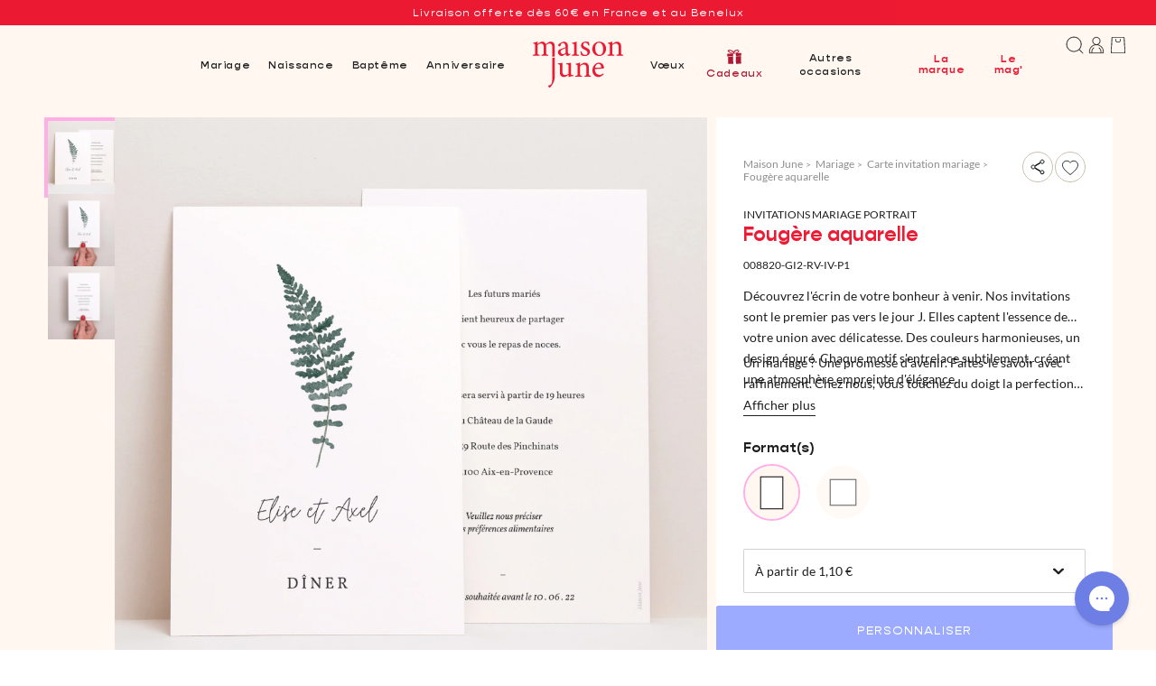

--- FILE ---
content_type: text/html; charset=utf-8
request_url: https://maisonjune.fr/products/invitations-mariage-portrait-fougere-aquarelle
body_size: 56976
content:
<!doctype html>
<html class="no-js" lang="fr">
  <head>
    
<link rel="preconnect" href="https://static.klaviyo.com">
<link
  rel="preload"
  href="/cdn/shopifycloud/portable-wallets/latest/accelerated-checkout-backwards-compat.css"
  as="style"
  crossOrigin="anonymous"
>

<link href="//cdn.shopify.com/extensions/c632bb5f-9605-418d-ba35-9073eb92c8fe/gelato-print-on-demand-160/assets/drafts.css" rel="stylesheet" type="text/css" media="all" />


    
    <script>const observerCFH=new MutationObserver(e=>{e.forEach(({addedNodes:e})=>{e.forEach(e=>{if(e.nodeType===Node.ELEMENT_NODE&&"SCRIPT"===e.tagName){let{innerHTML:t,className:a,src:n}=e;t.includes("asyncLoad")&&(e.innerHTML=t.replace("if(window.attachEvent)","document.addEventListener('asyncLazyLoad', event => { asyncLoad(); });if(window.attachEvent)").replaceAll(", asyncLoad",", () => {}")),t.includes("PreviewBarInjector")&&(e.innerHTML=t.replace("DOMContentLoaded","asyncLazyLoad")),"analytics"===a&&(e.type="text/lazyload");(n.includes("assets/storefront/features")||n.includes("assets/shopify_pay")||n.includes("connect.facebook.net"))&&(e.setAttribute("data-src",n),e.removeAttribute("src"))}})})});observerCFH.observe(document.documentElement,{childList:!0,subtree:!0});</script>





    <meta charset="utf-8">
    <meta http-equiv="X-UA-Compatible" content="IE=edge">
    <meta name="viewport" content="width=device-width,initial-scale=1">
    <meta name="theme-color" content="#FFF7F0">
    <link rel="canonical" href="https://maisonjune.fr/products/invitations-mariage-portrait-fougere-aquarelle">
    
  <script
    data-src="https://js.sentry-cdn.com/22a3a0cdabc4e80d7377ed1c3b632b36.min.js"
    crossorigin="anonymous" defer
  ></script>
  <script>
    (function() {
      function initializeSentry() {
        if (window.Sentry && typeof Sentry.init === 'function') {
          Sentry.init({
            environment: "prod",
            replaysSessionSampleRate: 0,
            replaysOnErrorSampleRate: 0,
            tracesSampleRate: 0.01
          });
        } else {
          // Retry after 100ms
          setTimeout(initializeSentry, 100);
        }
      }

      // Start the initialization process after asyncLazyLoad
      document.addEventListener('asyncLazyLoad', initializeSentry);
    })();
  </script>


    

    <script type="text/lazyload">window.gdprAppliesGlobally=false;(function(){(function(e,r){var t=document.createElement("link");t.rel="preconnect";t.as="script";var n=document.createElement("link");n.rel="dns-prefetch";n.as="script";var i=document.createElement("link");i.rel="preload";i.as="script";var o=document.createElement("script");o.id="spcloader";o.type="text/javascript";o["async"]=true;o.charset="utf-8";var a="https://sdk.privacy-center.org/"+e+"/loader.js?target_type=notice&target="+r;if(window.didomiConfig&&window.didomiConfig.user){var c=window.didomiConfig.user;var d=c.country;var s=c.region;if(d){a=a+"&country="+d;if(s){a=a+"®ion="+s}}}t.href="https://sdk.privacy-center.org/";n.href="https://sdk.privacy-center.org/";i.href=a;o.src=a;var l=document.getElementsByTagName("script")[0];l.parentNode.insertBefore(t,l);l.parentNode.insertBefore(n,l);l.parentNode.insertBefore(i,l);l.parentNode.insertBefore(o,l)})("9572c29b-2e28-4007-b1a1-00570e0f111c","74Vq3W77")})();</script>
    <script>
  window.dataLayer = window.dataLayer || [];

  // page_view_ta
  window.dataLayer.push({
    event: 'page_view_ta',
    page_type: 'product',
    
  });

  

  

  
  // view_item_ta
  window.dataLayer.push({
    event: 'view_item_ta',
    ecommerce: {
      items: [
        {
          item_id: "8333508575470",
          item_name: "Invitations Mariage Portrait Fougère aquarelle",
          sku: "008820-GI2-RV-IV-P1",
          
          price: 1.1,
          item_brand: "Maison June"
        }
      ]
    }
  });

  
  

  
</script>

<script>
  window.dataLayer = window.dataLayer || [];

  // cart
  const containsOnlyDigits = (str) => {
    return /^\d+$/.test(str);
  };

  const getItemPayload = (item) => {
    const payload = {
      item_id: `${item.product_id}`,
      item_variant_id: `${item.variant_id}`,
      item_name: item.title,
      item_brand: 'Maison June',
    };

    if (item.sku) {
      payload.sku = item.sku;
    }

    if (item.quantity === 1 && item?.variant_options[1] && containsOnlyDigits(item.variant_options[1])) {
      payload.quantity = parseInt(item.variant_options[1]);
      payload.discount = (item.original_price - item.discounted_price) / payload.quantity / 100;
      payload.price = item.final_price / payload.quantity / 100;
    } else {
      payload.quantity = item.quantity;
      payload.discount = (item.original_price - item.discounted_price) / 100;
      payload.price = item.final_price / 100;
    }

    if (item.variant_title) {
      payload.item_variant = item.variant_title;
    }

    return payload;
  };

  // add_to_cart_ta
  document.addEventListener('cart:item:added', (event) => {
    const itemsPayload = event.detail.items_added.map(getItemPayload);

    window.dataLayer.push({
      event: 'add_to_cart_ta',
      location: event.detail.location,
      ecommerce: {
        items: itemsPayload,
      },
    });
  });

  // remove_from_cart_ta
  document.addEventListener('cart:item:removed', (event) => {
    const itemsPayload = event.detail.items_removed.map(getItemPayload);

    window.dataLayer.push({
      event: 'remove_from_cart_ta',
      ecommerce: {
        items: itemsPayload,
      },
    });
  });

  // add_to_cart_ta & remove_from_cart_ta
  document.addEventListener('cart:item:changed', (event) => {
    let mode = false;
    if (event.detail.items_added.length > 0) {
      mode = 'items_added';
    } else if (event.detail.items_removed.length > 0) {
      mode = 'items_removed';
    }

    if (mode) {
      const changePayload = event.detail[mode][0];
      const changedItem = event.detail.items.find((item) => item.key === changePayload.view_key);

      if (changedItem) {
        const previousQty =
          mode == 'items_added'
            ? changedItem.quantity - changePayload.quantity
            : changedItem.quantity + changePayload.quantity;

        const itemToRemovePayload = getItemPayload({ ...changedItem, ...{ quantity: previousQty } });
        window.dataLayer.push({
          event: 'remove_from_cart_ta',
          ecommerce: {
            items: [itemToRemovePayload],
          },
        });

        const itemToAddPayload = getItemPayload(changedItem);
        window.dataLayer.push({
          event: 'add_to_cart_ta',
          location: 'shopify',
          ecommerce: {
            items: [itemToAddPayload],
          },
        });
      } else {
        changePayload.final_price = changePayload.presentment_price * changePayload.quantity * 100;
        if (mode == 'items_added') {
          const itemToAddPayload = getItemPayload(changePayload);
          window.dataLayer.push({
            event: 'add_to_cart_ta',
            location: 'shopify',
            ecommerce: {
              items: [itemToAddPayload],
            },
          });
        } else {
          const itemToRemovePayload = getItemPayload(changePayload);
          window.dataLayer.push({
            event: 'remove_from_cart_ta',
            ecommerce: {
              items: [itemToRemovePayload],
            },
          });
        }
      }
    }
  });
</script>

<script>
  // view_studio_upsell_ta
  document.addEventListener('studio:upsell:view', (event) => {
    window.dataLayer.push({
      event: 'view_studio_upsell_ta',
      ecommerce: {
        items: [
          {
            ...event.detail,
          },
        ],
      },
    });
  });
</script>

    
<script
  type="text/javascript"
  
    data-src="https://static.klaviyo.com/onsite/js/SaaV5Y/klaviyo.js"
  
  onload="initKlaviyo()"
></script>
<script type="text/javascript">
  function initKlaviyo() {
    // prettier-ignore
    !function(){if(!window.klaviyo){window._klOnsite=window._klOnsite||[];try{window.klaviyo=new Proxy({},{get:function(n,i){return"push"===i?function(){var n;(n=window._klOnsite).push.apply(n,arguments)}:function(){for(var n=arguments.length,o=new Array(n),w=0;w<n;w++)o[w]=arguments[w];var t="function"==typeof o[o.length-1]?o.pop():void 0,e=new Promise((function(n){window._klOnsite.push([i].concat(o,[function(i){t&&t(i),n(i)}]))}));return e}}})}catch(n){window.klaviyo=window.klaviyo||[],window.klaviyo.push=function(){var n;(n=window._klOnsite).push.apply(n,arguments)}}}}();

    
      const customer = {}
    

    try {
    
      function myCallback() {
        const item = {
          "ProductName": 'Invitations Mariage Portrait Fougère aquarelle',
          "ProductID": '8333508575470',
          "SKU": '008820-GI2-RV-IV-P1',
          "Categories": 'invitations-mariage, mariage, mariage-champetre, papeterie-mariage, tous-les-produits',
          "ImageURL": '//maisonjune.fr/cdn/shop/files/FR_008820-GI2-RV-IV_0_large.jpg?v=1764076693',
          "URL": 'https://maisonjune.fr/products/invitations-mariage-portrait-fougere-aquarelle',
          "Brand": 'Maison June',
          "Price": '3,15',
          "CompareAtPrice": ''
        };

        klaviyo.track("Viewed Product", item);
      }

      klaviyo.identify(customer, myCallback);
    
    } catch (error) {
      console.error("Klaviyo error:", error);
    }

    document.addEventListener('cart:item:added', (event) => {
      klaviyo.track("Added to Cart", {
        "$value": event.detail.items_added.reduce((total, item) => total + item.final_line_price, 0) / 100,
        ...event.detail
      });
    });
  }
</script>

    
  <meta name="google-site-verification" content="navSdzVLXlUGU1wwaR2zOBZyyieM9JP_iq3R5XaUuwM">


<script type="text/lazyload">
  const GTM_ID = 'GTM-W2MWTLR3';
  let GTM_FILE_URL = 'https://www.googletagmanager.com/gtm.js';
  const hostname = window.location.hostname;

  if (hostname.includes('maisonjune.fr')) {
    GTM_FILE_URL = 'https://msr.maisonjune.fr/61u86vt7cyfl9hy.js';
  } else if (hostname.includes('maisonjune.de')) {
    GTM_FILE_URL = 'https://msr.maisonjune.de/61u86vt7cyfl9hy.js';
  } else if (hostname.includes('maisonjune.nl')) {
    GTM_FILE_URL = 'https://msr.maisonjune.nl/61u86vt7cyfl9hy.js';
  }

  function gtm(w, d, s, l, i) {
    w[l] = w[l] || [];
    w[l].push({ 'gtm.start': new Date().getTime(), event: 'gtm.js' });
    var f = d.getElementsByTagName(s)[0],
      j = d.createElement(s),
      dl = l != 'dataLayer' ? '&l=' + l : '',
      idPart = i.replace(/^GTM-/, '');
    j.async = true;
    j.src = GTM_FILE_URL + '?aw=' + idPart + dl;
    f.parentNode.insertBefore(j, f);
  }

  gtm(window, document, 'script', 'dataLayer', GTM_ID);
</script>

    

    <link href="//maisonjune.fr/cdn/shop/files/Lato-Regular.woff2?v=17051704680905472808" as="font" type="font/woff2" crossorigin="true" rel="preload">
    <link href="//maisonjune.fr/cdn/shop/files/Lato-Bold.woff2?v=5148741694425560144" as="font" type="font/woff2" crossorigin="true" rel="preload">
    <link href="//maisonjune.fr/cdn/shop/files/Gopher-Regular.woff2?v=13313131166967443756" as="font" type="font/woff2" crossorigin="true" rel="preload">
    
    
  


    <link href="//maisonjune.fr/cdn/shop/t/4/assets/bundle.theme.js?v=183086429320885148581765974449" as="script" rel="preload">

      <link rel="icon" type="image/png" href="//maisonjune.fr/cdn/shop/files/favicon-32x32.png?crop=center&height=32&v=1702992829&width=32">

    <title>Invitations Mariage Portrait Fougère aquarelle &ndash; Maison June</title>

    
      
        <meta name="description" content="Invitations Mariage Portrait Fougère aquarelle : Découvrez l&#39;écrin de votre bonheur à venir. Nos invitations sont le premier pas vers le jour J. Elles...">
      
    

    

<meta property="og:site_name" content="Maison June">
<meta property="og:url" content="https://maisonjune.fr/products/invitations-mariage-portrait-fougere-aquarelle">
<meta property="og:title" content="Invitations Mariage Portrait Fougère aquarelle">
<meta property="og:type" content="product">
<meta property="og:description" content="Invitations Mariage Portrait Fougère aquarelle : Découvrez l&#39;écrin de votre bonheur à venir. Nos invitations sont le premier pas vers le jour J. Elles...">


<meta property="og:image" content="https://maisonjune.fr/cdn/shop/files/FR_008820-GI2-RV-IV_0.jpg?v=1764076693">
  <meta property="og:image:secure_url" content="https://maisonjune.fr/cdn/shop/files/FR_008820-GI2-RV-IV_0.jpg?v=1764076693">
  <meta property="og:image:width" content="2000">
  <meta property="og:image:height" content="2000"><meta property="og:price:amount" content="3,15">
  <meta property="og:price:currency" content="EUR"><meta name="twitter:card" content="summary_large_image">
<meta name="twitter:title" content="Invitations Mariage Portrait Fougère aquarelle">
<meta name="twitter:description" content="Invitations Mariage Portrait Fougère aquarelle : Découvrez l&#39;écrin de votre bonheur à venir. Nos invitations sont le premier pas vers le jour J. Elles...">
<link rel="alternate" hreflang="x-default" href="https://maisonjune.fr/products/invitations-mariage-portrait-fougere-aquarelle" />
<link rel="alternate" hreflang="fr-FR" href="https://maisonjune.fr/products/invitations-mariage-portrait-fougere-aquarelle" />
<link rel="alternate" hreflang="de-DE" href="https://maisonjune.de/products/einladungskarte-hochzeit-portraitportraet-wasserfarn" />
<link rel="alternate" hreflang="nl-NL" href="https://maisonjune.nl/products/uitnodigingen-huwelijk-portret-aquarel-varen" />

    <script src="//maisonjune.fr/cdn/shop/t/4/assets/global.js?v=17022207212471521941743157964" defer="defer"></script>
 
      
        <script>window.performance && window.performance.mark && window.performance.mark('shopify.content_for_header.start');</script><meta name="google-site-verification" content="IKv6SuIyRwawqEDX3nsvtTF1xGjkj_yYP4s-lxgV5kA">
<meta id="shopify-digital-wallet" name="shopify-digital-wallet" content="/67071738094/digital_wallets/dialog">
<meta name="shopify-checkout-api-token" content="d54886f1f6f98e724bfae6273db6a2e8">
<meta id="in-context-paypal-metadata" data-shop-id="67071738094" data-venmo-supported="false" data-environment="production" data-locale="fr_FR" data-paypal-v4="true" data-currency="EUR">
<link rel="alternate" type="application/json+oembed" href="https://maisonjune.fr/products/invitations-mariage-portrait-fougere-aquarelle.oembed">
<script async="async" src="/checkouts/internal/preloads.js?locale=fr-FR"></script>
<script id="shopify-features" type="application/json">{"accessToken":"d54886f1f6f98e724bfae6273db6a2e8","betas":["rich-media-storefront-analytics"],"domain":"maisonjune.fr","predictiveSearch":true,"shopId":67071738094,"locale":"fr"}</script>
<script>var Shopify = Shopify || {};
Shopify.shop = "maison-june.myshopify.com";
Shopify.locale = "fr";
Shopify.currency = {"active":"EUR","rate":"1.0"};
Shopify.country = "FR";
Shopify.theme = {"name":"maisonjune-theme\/main","id":142714568942,"schema_name":"Dawn","schema_version":"10.0.0","theme_store_id":null,"role":"main"};
Shopify.theme.handle = "null";
Shopify.theme.style = {"id":null,"handle":null};
Shopify.cdnHost = "maisonjune.fr/cdn";
Shopify.routes = Shopify.routes || {};
Shopify.routes.root = "/";</script>
<script type="module">!function(o){(o.Shopify=o.Shopify||{}).modules=!0}(window);</script>
<script>!function(o){function n(){var o=[];function n(){o.push(Array.prototype.slice.apply(arguments))}return n.q=o,n}var t=o.Shopify=o.Shopify||{};t.loadFeatures=n(),t.autoloadFeatures=n()}(window);</script>
<script id="shop-js-analytics" type="application/json">{"pageType":"product"}</script>
<script defer="defer" async type="module" src="//maisonjune.fr/cdn/shopifycloud/shop-js/modules/v2/client.init-shop-cart-sync_INwxTpsh.fr.esm.js"></script>
<script defer="defer" async type="module" src="//maisonjune.fr/cdn/shopifycloud/shop-js/modules/v2/chunk.common_YNAa1F1g.esm.js"></script>
<script type="module">
  await import("//maisonjune.fr/cdn/shopifycloud/shop-js/modules/v2/client.init-shop-cart-sync_INwxTpsh.fr.esm.js");
await import("//maisonjune.fr/cdn/shopifycloud/shop-js/modules/v2/chunk.common_YNAa1F1g.esm.js");

  window.Shopify.SignInWithShop?.initShopCartSync?.({"fedCMEnabled":true,"windoidEnabled":true});

</script>
<script>(function() {
  var isLoaded = false;
  function asyncLoad() {
    if (isLoaded) return;
    isLoaded = true;
    var urls = ["https:\/\/d1564fddzjmdj5.cloudfront.net\/initializercolissimo.js?app_name=happycolissimo\u0026cloud=d1564fddzjmdj5.cloudfront.net\u0026shop=maison-june.myshopify.com","https:\/\/cdn.doofinder.com\/shopify\/doofinder-installed.js?shop=maison-june.myshopify.com","https:\/\/config.gorgias.chat\/bundle-loader\/01HSE2T9MSS9R6Q94FM9QD2WP9?source=shopify1click\u0026shop=maison-june.myshopify.com","https:\/\/ecommerce-editor-connector.live.gelato.tech\/ecommerce-editor\/v1\/shopify.esm.js?c=505b6344-fdb0-4cbc-bf84-da1046c9ac7f\u0026s=82e54886-cf87-4769-a49b-5429904237a2\u0026shop=maison-june.myshopify.com","https:\/\/cdn.9gtb.com\/loader.js?g_cvt_id=7ed4cfa3-f180-4a1a-abcf-1935a5bcc310\u0026shop=maison-june.myshopify.com"];
    for (var i = 0; i < urls.length; i++) {
      var s = document.createElement('script');
      s.type = 'text/javascript';
      s.async = true;
      s.src = urls[i];
      var x = document.getElementsByTagName('script')[0];
      x.parentNode.insertBefore(s, x);
    }
  };
  if(window.attachEvent) {
    window.attachEvent('onload', asyncLoad);
  } else {
    window.addEventListener('load', asyncLoad, false);
  }
})();</script>
<script id="__st">var __st={"a":67071738094,"offset":3600,"reqid":"bb155b9e-e995-40e4-b435-7eecac62b8ab-1768994210","pageurl":"maisonjune.fr\/products\/invitations-mariage-portrait-fougere-aquarelle","u":"b0804c8f170a","p":"product","rtyp":"product","rid":8333508575470};</script>
<script>window.ShopifyPaypalV4VisibilityTracking = true;</script>
<script id="captcha-bootstrap">!function(){'use strict';const t='contact',e='account',n='new_comment',o=[[t,t],['blogs',n],['comments',n],[t,'customer']],c=[[e,'customer_login'],[e,'guest_login'],[e,'recover_customer_password'],[e,'create_customer']],r=t=>t.map((([t,e])=>`form[action*='/${t}']:not([data-nocaptcha='true']) input[name='form_type'][value='${e}']`)).join(','),a=t=>()=>t?[...document.querySelectorAll(t)].map((t=>t.form)):[];function s(){const t=[...o],e=r(t);return a(e)}const i='password',u='form_key',d=['recaptcha-v3-token','g-recaptcha-response','h-captcha-response',i],f=()=>{try{return window.sessionStorage}catch{return}},m='__shopify_v',_=t=>t.elements[u];function p(t,e,n=!1){try{const o=window.sessionStorage,c=JSON.parse(o.getItem(e)),{data:r}=function(t){const{data:e,action:n}=t;return t[m]||n?{data:e,action:n}:{data:t,action:n}}(c);for(const[e,n]of Object.entries(r))t.elements[e]&&(t.elements[e].value=n);n&&o.removeItem(e)}catch(o){console.error('form repopulation failed',{error:o})}}const l='form_type',E='cptcha';function T(t){t.dataset[E]=!0}const w=window,h=w.document,L='Shopify',v='ce_forms',y='captcha';let A=!1;((t,e)=>{const n=(g='f06e6c50-85a8-45c8-87d0-21a2b65856fe',I='https://cdn.shopify.com/shopifycloud/storefront-forms-hcaptcha/ce_storefront_forms_captcha_hcaptcha.v1.5.2.iife.js',D={infoText:'Protégé par hCaptcha',privacyText:'Confidentialité',termsText:'Conditions'},(t,e,n)=>{const o=w[L][v],c=o.bindForm;if(c)return c(t,g,e,D).then(n);var r;o.q.push([[t,g,e,D],n]),r=I,A||(h.body.append(Object.assign(h.createElement('script'),{id:'captcha-provider',async:!0,src:r})),A=!0)});var g,I,D;w[L]=w[L]||{},w[L][v]=w[L][v]||{},w[L][v].q=[],w[L][y]=w[L][y]||{},w[L][y].protect=function(t,e){n(t,void 0,e),T(t)},Object.freeze(w[L][y]),function(t,e,n,w,h,L){const[v,y,A,g]=function(t,e,n){const i=e?o:[],u=t?c:[],d=[...i,...u],f=r(d),m=r(i),_=r(d.filter((([t,e])=>n.includes(e))));return[a(f),a(m),a(_),s()]}(w,h,L),I=t=>{const e=t.target;return e instanceof HTMLFormElement?e:e&&e.form},D=t=>v().includes(t);t.addEventListener('submit',(t=>{const e=I(t);if(!e)return;const n=D(e)&&!e.dataset.hcaptchaBound&&!e.dataset.recaptchaBound,o=_(e),c=g().includes(e)&&(!o||!o.value);(n||c)&&t.preventDefault(),c&&!n&&(function(t){try{if(!f())return;!function(t){const e=f();if(!e)return;const n=_(t);if(!n)return;const o=n.value;o&&e.removeItem(o)}(t);const e=Array.from(Array(32),(()=>Math.random().toString(36)[2])).join('');!function(t,e){_(t)||t.append(Object.assign(document.createElement('input'),{type:'hidden',name:u})),t.elements[u].value=e}(t,e),function(t,e){const n=f();if(!n)return;const o=[...t.querySelectorAll(`input[type='${i}']`)].map((({name:t})=>t)),c=[...d,...o],r={};for(const[a,s]of new FormData(t).entries())c.includes(a)||(r[a]=s);n.setItem(e,JSON.stringify({[m]:1,action:t.action,data:r}))}(t,e)}catch(e){console.error('failed to persist form',e)}}(e),e.submit())}));const S=(t,e)=>{t&&!t.dataset[E]&&(n(t,e.some((e=>e===t))),T(t))};for(const o of['focusin','change'])t.addEventListener(o,(t=>{const e=I(t);D(e)&&S(e,y())}));const B=e.get('form_key'),M=e.get(l),P=B&&M;t.addEventListener('DOMContentLoaded',(()=>{const t=y();if(P)for(const e of t)e.elements[l].value===M&&p(e,B);[...new Set([...A(),...v().filter((t=>'true'===t.dataset.shopifyCaptcha))])].forEach((e=>S(e,t)))}))}(h,new URLSearchParams(w.location.search),n,t,e,['guest_login'])})(!1,!0)}();</script>
<script integrity="sha256-4kQ18oKyAcykRKYeNunJcIwy7WH5gtpwJnB7kiuLZ1E=" data-source-attribution="shopify.loadfeatures" defer="defer" src="//maisonjune.fr/cdn/shopifycloud/storefront/assets/storefront/load_feature-a0a9edcb.js" crossorigin="anonymous"></script>
<script data-source-attribution="shopify.dynamic_checkout.dynamic.init">var Shopify=Shopify||{};Shopify.PaymentButton=Shopify.PaymentButton||{isStorefrontPortableWallets:!0,init:function(){window.Shopify.PaymentButton.init=function(){};var t=document.createElement("script");t.src="https://maisonjune.fr/cdn/shopifycloud/portable-wallets/latest/portable-wallets.fr.js",t.type="module",document.head.appendChild(t)}};
</script>
<script data-source-attribution="shopify.dynamic_checkout.buyer_consent">
  function portableWalletsHideBuyerConsent(e){var t=document.getElementById("shopify-buyer-consent"),n=document.getElementById("shopify-subscription-policy-button");t&&n&&(t.classList.add("hidden"),t.setAttribute("aria-hidden","true"),n.removeEventListener("click",e))}function portableWalletsShowBuyerConsent(e){var t=document.getElementById("shopify-buyer-consent"),n=document.getElementById("shopify-subscription-policy-button");t&&n&&(t.classList.remove("hidden"),t.removeAttribute("aria-hidden"),n.addEventListener("click",e))}window.Shopify?.PaymentButton&&(window.Shopify.PaymentButton.hideBuyerConsent=portableWalletsHideBuyerConsent,window.Shopify.PaymentButton.showBuyerConsent=portableWalletsShowBuyerConsent);
</script>
<script data-source-attribution="shopify.dynamic_checkout.cart.bootstrap">document.addEventListener("DOMContentLoaded",(function(){function t(){return document.querySelector("shopify-accelerated-checkout-cart, shopify-accelerated-checkout")}if(t())Shopify.PaymentButton.init();else{new MutationObserver((function(e,n){t()&&(Shopify.PaymentButton.init(),n.disconnect())})).observe(document.body,{childList:!0,subtree:!0})}}));
</script>
<link id="shopify-accelerated-checkout-styles" rel="stylesheet" media="screen" href="https://maisonjune.fr/cdn/shopifycloud/portable-wallets/latest/accelerated-checkout-backwards-compat.css" crossorigin="anonymous">
<style id="shopify-accelerated-checkout-cart">
        #shopify-buyer-consent {
  margin-top: 1em;
  display: inline-block;
  width: 100%;
}

#shopify-buyer-consent.hidden {
  display: none;
}

#shopify-subscription-policy-button {
  background: none;
  border: none;
  padding: 0;
  text-decoration: underline;
  font-size: inherit;
  cursor: pointer;
}

#shopify-subscription-policy-button::before {
  box-shadow: none;
}

      </style>
<script id="sections-script" data-sections="header" defer="defer" src="//maisonjune.fr/cdn/shop/t/4/compiled_assets/scripts.js?v=158052"></script>
<script>window.performance && window.performance.mark && window.performance.mark('shopify.content_for_header.end');</script> 
      
    

    <style data-shopify>
  @font-face {
      font-family: "Lato";
      font-style: normal;
      font-weight: 300;
      font-display: swap;
      src: url("//maisonjune.fr/cdn/shop/files/Lato-Light.woff2?v=2240824940211121117") format("woff2");
  }

  @font-face {
      font-family: "Lato";
      font-style: normal;
      font-weight: 400;
      font-display: swap;
      src: url("//maisonjune.fr/cdn/shop/files/Lato-Regular.woff2?v=17051704680905472808") format("woff2");
  }

  @font-face {
      font-family: "Lato";
      font-style: normal;
      font-weight: 500;
      font-display: swap;
      src: url("//maisonjune.fr/cdn/shop/files/Lato-Regular.woff2?v=17051704680905472808") format("woff2");
  }

  @font-face {
      font-family: "Lato";
      font-style: normal;
      font-weight: 700;
      font-display: swap;
      src: url("//maisonjune.fr/cdn/shop/files/Lato-Bold.woff2?v=5148741694425560144") format("woff2");
  }

  @font-face {
      font-family: "Lato";
      font-style: normal;
      font-weight: 900;
      font-display: swap;
      src: url("//maisonjune.fr/cdn/shop/files/Lato-Black.woff2?v=15069626460734253757") format("woff2");
  }

  @font-face {
    font-family: "latofallback";
    font-display: swap;
    src:
        local(DejaVu Sans)
        local(DejaVuSans)
        local("DejaVu Sans");
    ascent-override: 120.1%;
    descent-override: 21.3%;
    line-gap-override: 0%;
    size-adjust: 84.56%;
  }

  
  @font-face {
      font-family: "Gopher";
      font-style: normal;
      font-weight: 300;
      font-display: swap;
      src: url("//maisonjune.fr/cdn/shop/files/Gopher-Light.woff2?v=15393272005292848996") format("woff2");
  }

  @font-face {
      font-family: "Gopher";
      font-style: normal;
      font-weight: 400;
      font-display: swap;
      src: url("//maisonjune.fr/cdn/shop/files/Gopher-Regular.woff2?v=13313131166967443756") format("woff2");
  }

  @font-face {
      font-family: "Gopher";
      font-style: normal;
      font-weight: 500;
      font-display: swap;
      src: url("//maisonjune.fr/cdn/shop/files/Gopher-Medium.woff2?v=10280428960599177704") format("woff2");
  }

  @font-face {
      font-family: "Gopher";
      font-style: normal;
      font-weight: 700;
      font-display: swap;
      src: url("//maisonjune.fr/cdn/shop/files/Gopher-Bold.woff2?v=18367020552746949367") format("woff2");
  }

  @font-face {
      font-family: "Gopher";
      font-style: italic;
      font-weight: 700;
      font-display: swap;
      src: url("//maisonjune.fr/cdn/shop/files/Gopher-BoldItalic.woff2?v=11275047556716154360") format("woff2");
  }

  @font-face {
      font-family: "Gopher";
      font-style: normal;
      font-weight: 900;
      font-display: swap;
      src: url("//maisonjune.fr/cdn/shop/files/Gopher-Black.woff2?v=2614082196925821421") format("woff2");
  }

  @font-face {
    font-family: "gopherfallback";
    font-display: swap;
    src:
        local(Arial)
        local("Arial");
    ascent-override: 88.4%;
    descent-override: 28.5%;
    line-gap-override: 0%;
    size-adjust: 109.15%;
  }

  
  @font-face {
      font-family: "Forum";
      font-style: normal;
      font-weight: 400;
      font-display: swap;
      src: url("//maisonjune.fr/cdn/shop/files/Forum-Regular.woff2?v=16280647154204873008") format("woff2");
  }

  @font-face {
    font-family: "forumfallback";
    src:
        local(Palatino Linotype)
        local(PalatinoLinotype)
        local("Palatino Linotype");
    ascent-override: 97.8%;
    descent-override: 24.8%;
    line-gap-override: 0%;
    size-adjust: 90.58%;
  }

  
</style>

    <style data-shopify>
      
        :root,
          .color-background-1 {
            --color-background: 255,255,255;
          
            --gradient-background: #ffffff;
          
          --color-foreground: 30,30,30;
          --color-foreground-title: 236,26,51;
          --color-shadow: 30,30,30;
          --color-button: 156,171,255;
          --color-button-hover: 109,127,228;
          --color-button-text: 255,255,255;
          --color-button-border: 156,171,255;
          --color-secondary-button: 255,255,255;
          --color-secondary-button-text: 30,30,30;
          --color-secondary-button-border: 30,30,30;
          --color-link: 30,30,30;
          --color-badge-foreground: 30,30,30;
          --color-badge-background: 255,255,255;
          --color-badge-border: 30,30,30;
          --payment-terms-background-color: rgb(255 255 255);
        }
        
        
          .color-background-2 {
            --color-background: 236,26,51;
          
            --gradient-background: #ec1a33;
          
          --color-foreground: 255,247,240;
          --color-foreground-title: 255,240,173;
          --color-shadow: 30,30,30;
          --color-button: 156,171,255;
          --color-button-hover: 109,127,228;
          --color-button-text: 255,255,255;
          --color-button-border: 156,171,255;
          --color-secondary-button: 255,255,255;
          --color-secondary-button-text: 30,30,30;
          --color-secondary-button-border: 30,30,30;
          --color-link: 30,30,30;
          --color-badge-foreground: 255,247,240;
          --color-badge-background: 236,26,51;
          --color-badge-border: 255,247,240;
          --payment-terms-background-color: rgb(236 26 51);
        }
        
        
          .color-inverse {
            --color-background: 255,247,240;
          
            --gradient-background: #fff7f0;
          
          --color-foreground: 30,30,30;
          --color-foreground-title: 236,26,51;
          --color-shadow: 30,30,30;
          --color-button: 156,171,255;
          --color-button-hover: 109,127,228;
          --color-button-text: 255,255,255;
          --color-button-border: 156,171,255;
          --color-secondary-button: 255,255,255;
          --color-secondary-button-text: 30,30,30;
          --color-secondary-button-border: 30,30,30;
          --color-link: 30,30,30;
          --color-badge-foreground: 30,30,30;
          --color-badge-background: 255,247,240;
          --color-badge-border: 30,30,30;
          --payment-terms-background-color: rgb(255 247 240);
        }
        
        
          .color-accent-1 {
            --color-background: 235,238,255;
          
            --gradient-background: #ebeeff;
          
          --color-foreground: 30,30,30;
          --color-foreground-title: 236,26,51;
          --color-shadow: 30,30,30;
          --color-button: 156,171,255;
          --color-button-hover: 109,127,228;
          --color-button-text: 255,255,255;
          --color-button-border: 156,171,255;
          --color-secondary-button: 255,255,255;
          --color-secondary-button-text: 30,30,30;
          --color-secondary-button-border: 30,30,30;
          --color-link: 30,30,30;
          --color-badge-foreground: 30,30,30;
          --color-badge-background: 235,238,255;
          --color-badge-border: 30,30,30;
          --payment-terms-background-color: rgb(235 238 255);
        }
        
        
          .color-accent-2 {
            --color-background: 255,223,245;
          
            --gradient-background: #ffdff5;
          
          --color-foreground: 30,30,30;
          --color-foreground-title: 236,26,51;
          --color-shadow: 30,30,30;
          --color-button: 156,171,255;
          --color-button-hover: 109,127,228;
          --color-button-text: 255,255,255;
          --color-button-border: 156,171,255;
          --color-secondary-button: 255,255,255;
          --color-secondary-button-text: 30,30,30;
          --color-secondary-button-border: 30,30,30;
          --color-link: 30,30,30;
          --color-badge-foreground: 30,30,30;
          --color-badge-background: 255,223,245;
          --color-badge-border: 30,30,30;
          --payment-terms-background-color: rgb(255 223 245);
        }
        
        
          .color-scheme-67f2993b-5602-42df-a510-0135001f48db {
            --color-background: 255,240,173;
          
            --gradient-background: #fff0ad;
          
          --color-foreground: 30,30,30;
          --color-foreground-title: 236,26,51;
          --color-shadow: 30,30,30;
          --color-button: 156,171,255;
          --color-button-hover: 109,127,228;
          --color-button-text: 255,255,255;
          --color-button-border: 156,171,255;
          --color-secondary-button: 255,255,255;
          --color-secondary-button-text: 30,30,30;
          --color-secondary-button-border: 30,30,30;
          --color-link: 30,30,30;
          --color-badge-foreground: 30,30,30;
          --color-badge-background: 255,240,173;
          --color-badge-border: 30,30,30;
          --payment-terms-background-color: rgb(255 240 173);
        }
        
        
          .color-scheme-7e552000-6bb1-4079-b67a-6bce2b0a7716 {
            --color-background: 0,0,0;
          
            --gradient-background: rgba(0,0,0,0);
          
          --color-foreground: 30,30,30;
          --color-foreground-title: 255,0,17;
          --color-shadow: 30,30,30;
          --color-button: 156,171,255;
          --color-button-hover: 109,127,228;
          --color-button-text: 255,255,255;
          --color-button-border: 156,171,255;
          --color-secondary-button: 255,255,255;
          --color-secondary-button-text: 30,30,30;
          --color-secondary-button-border: 30,30,30;
          --color-link: 30,30,30;
          --color-badge-foreground: 30,30,30;
          --color-badge-background: 0,0,0;
          --color-badge-border: 30,30,30;
          --payment-terms-background-color: rgb(0 0 0);
        }
        
        
          .color-scheme-5132e7f5-91f3-4289-b692-75137304a3ab {
            --color-background: 0,0,0;
          
            --gradient-background: rgba(0,0,0,0);
          
          --color-foreground: 255,255,255;
          --color-foreground-title: 255,0,17;
          --color-shadow: 255,255,255;
          --color-button: 156,171,255;
          --color-button-hover: 109,127,228;
          --color-button-text: 255,255,255;
          --color-button-border: 156,171,255;
          --color-secondary-button: 255,255,255;
          --color-secondary-button-text: 255,255,255;
          --color-secondary-button-border: 255,255,255;
          --color-link: 255,255,255;
          --color-badge-foreground: 255,255,255;
          --color-badge-background: 0,0,0;
          --color-badge-border: 255,255,255;
          --payment-terms-background-color: rgb(0 0 0);
        }
        
        
          .color-scheme-95f54b10-3ca5-4007-935c-ba83a6a0bdf2 {
            --color-background: 0,0,0;
          
            --gradient-background: rgba(0,0,0,0);
          
          --color-foreground: 255,255,255;
          --color-foreground-title: 255,240,173;
          --color-shadow: 255,255,255;
          --color-button: 156,171,255;
          --color-button-hover: 109,127,228;
          --color-button-text: 255,255,255;
          --color-button-border: 156,171,255;
          --color-secondary-button: 30,30,30;
          --color-secondary-button-text: 255,255,255;
          --color-secondary-button-border: 255,255,255;
          --color-link: 255,255,255;
          --color-badge-foreground: 255,255,255;
          --color-badge-background: 0,0,0;
          --color-badge-border: 255,255,255;
          --payment-terms-background-color: rgb(0 0 0);
        }
        
        
          .color-scheme-755720a0-ba11-4cd2-891b-0b171f74d660 {
            --color-background: 255,175,230;
          
            --gradient-background: #ffafe6;
          
          --color-foreground: 236,26,51;
          --color-foreground-title: 255,255,255;
          --color-shadow: 30,30,30;
          --color-button: 156,171,255;
          --color-button-hover: 109,127,228;
          --color-button-text: 255,255,255;
          --color-button-border: 156,171,255;
          --color-secondary-button: 255,255,255;
          --color-secondary-button-text: 30,30,30;
          --color-secondary-button-border: 30,30,30;
          --color-link: 30,30,30;
          --color-badge-foreground: 236,26,51;
          --color-badge-background: 255,175,230;
          --color-badge-border: 236,26,51;
          --payment-terms-background-color: rgb(255 175 230);
        }
        
        
          .color-scheme-a1a728eb-2e42-49f2-9a58-18ad241458a3 {
            --color-background: 0,0,0;
          
            --gradient-background: rgba(0,0,0,0);
          
          --color-foreground: 255,255,255;
          --color-foreground-title: 255,240,173;
          --color-shadow: 30,30,30;
          --color-button: 156,171,255;
          --color-button-hover: 109,127,228;
          --color-button-text: 255,255,255;
          --color-button-border: 156,171,255;
          --color-secondary-button: 255,255,255;
          --color-secondary-button-text: 255,240,173;
          --color-secondary-button-border: 255,240,173;
          --color-link: 30,30,30;
          --color-badge-foreground: 255,255,255;
          --color-badge-background: 0,0,0;
          --color-badge-border: 255,255,255;
          --payment-terms-background-color: rgb(0 0 0);
        }
        
        
          .color-scheme-11a19550-4520-4daa-928d-dbb03f9326e8 {
            --color-background: 255,247,240;
          
            --gradient-background: #fff7f0;
          
          --color-foreground: 30,30,30;
          --color-foreground-title: 30,30,30;
          --color-shadow: 30,30,30;
          --color-button: 156,171,255;
          --color-button-hover: 109,127,228;
          --color-button-text: 255,255,255;
          --color-button-border: 156,171,255;
          --color-secondary-button: 255,255,255;
          --color-secondary-button-text: 30,30,30;
          --color-secondary-button-border: 30,30,30;
          --color-link: 30,30,30;
          --color-badge-foreground: 30,30,30;
          --color-badge-background: 255,247,240;
          --color-badge-border: 30,30,30;
          --payment-terms-background-color: rgb(255 247 240);
        }
        
        
          .color-scheme-888e7c9c-935b-4e3a-829f-6b728229e042 {
            --color-background: 255,223,245;
          
            --gradient-background: #ffdff5;
          
          --color-foreground: 30,30,30;
          --color-foreground-title: 255,0,17;
          --color-shadow: 30,30,30;
          --color-button: 156,171,255;
          --color-button-hover: 109,127,228;
          --color-button-text: 255,255,255;
          --color-button-border: 156,171,255;
          --color-secondary-button: 255,255,255;
          --color-secondary-button-text: 30,30,30;
          --color-secondary-button-border: 30,30,30;
          --color-link: 30,30,30;
          --color-badge-foreground: 30,30,30;
          --color-badge-background: 255,223,245;
          --color-badge-border: 30,30,30;
          --payment-terms-background-color: rgb(255 223 245);
        }
        
        
          .color-scheme-f769f1ce-eb17-4af4-9c82-de86830ac75f {
            --color-background: 0,0,0;
          
            --gradient-background: rgba(0,0,0,0);
          
          --color-foreground: 255,255,255;
          --color-foreground-title: 255,255,255;
          --color-shadow: 30,30,30;
          --color-button: 156,171,255;
          --color-button-hover: 109,127,228;
          --color-button-text: 30,30,30;
          --color-button-border: 156,171,255;
          --color-secondary-button: 30,30,30;
          --color-secondary-button-text: 255,255,255;
          --color-secondary-button-border: 255,255,255;
          --color-link: 30,30,30;
          --color-badge-foreground: 255,255,255;
          --color-badge-background: 0,0,0;
          --color-badge-border: 255,255,255;
          --payment-terms-background-color: rgb(0 0 0);
        }
        
        
          .color-scheme-67d7cd29-8f83-4104-a210-89ff036edae1 {
            --color-background: 255,175,230;
          
            --gradient-background: #ffafe6;
          
          --color-foreground: 236,26,51;
          --color-foreground-title: 236,26,51;
          --color-shadow: 30,30,30;
          --color-button: 156,171,255;
          --color-button-hover: 109,127,228;
          --color-button-text: 255,255,255;
          --color-button-border: 156,171,255;
          --color-secondary-button: 255,255,255;
          --color-secondary-button-text: 30,30,30;
          --color-secondary-button-border: 30,30,30;
          --color-link: 30,30,30;
          --color-badge-foreground: 236,26,51;
          --color-badge-background: 255,175,230;
          --color-badge-border: 236,26,51;
          --payment-terms-background-color: rgb(255 175 230);
        }
        
        
          .color-scheme-9427b645-c7fb-4d97-8a6e-983371867534 {
            --color-background: 255,255,255;
          
            --gradient-background: #ffffff;
          
          --color-foreground: 30,30,30;
          --color-foreground-title: 30,30,30;
          --color-shadow: 30,30,30;
          --color-button: 156,171,255;
          --color-button-hover: 109,127,228;
          --color-button-text: 255,255,255;
          --color-button-border: 156,171,255;
          --color-secondary-button: 255,255,255;
          --color-secondary-button-text: 30,30,30;
          --color-secondary-button-border: 30,30,30;
          --color-link: 30,30,30;
          --color-badge-foreground: 30,30,30;
          --color-badge-background: 255,255,255;
          --color-badge-border: 30,30,30;
          --payment-terms-background-color: rgb(255 255 255);
        }
        
        
          .color-scheme-cc68f2b1-2e1f-47a2-9d34-55172f0b3fe6 {
            --color-background: 236,26,51;
          
            --gradient-background: #ec1a33;
          
          --color-foreground: 255,255,255;
          --color-foreground-title: 255,255,255;
          --color-shadow: 30,30,30;
          --color-button: 156,171,255;
          --color-button-hover: 109,127,228;
          --color-button-text: 255,255,255;
          --color-button-border: 156,171,255;
          --color-secondary-button: 255,255,255;
          --color-secondary-button-text: 30,30,30;
          --color-secondary-button-border: 30,30,30;
          --color-link: 30,30,30;
          --color-badge-foreground: 255,255,255;
          --color-badge-background: 236,26,51;
          --color-badge-border: 255,255,255;
          --payment-terms-background-color: rgb(236 26 51);
        }
        
        
          .color-maisonjune-v2-1 {
            --color-background: 247,238,221;
          
            --gradient-background: #f7eedd;
          
          --color-foreground: 176,23,49;
          --color-foreground-title: 176,23,49;
          --color-shadow: 30,30,30;
          --color-button: 176,23,49;
          --color-button-hover: 154,23,49;
          --color-button-text: 255,255,255;
          --color-button-border: 176,23,49;
          --color-secondary-button: 255,255,255;
          --color-secondary-button-text: 235,26,51;
          --color-secondary-button-border: 235,26,51;
          --color-link: 176,23,49;
          --color-badge-foreground: 176,23,49;
          --color-badge-background: 247,238,221;
          --color-badge-border: 176,23,49;
          --payment-terms-background-color: rgb(247 238 221);
        }
        

        body, .color-background-1, .color-background-2, .color-inverse, .color-accent-1, .color-accent-2, .color-scheme-67f2993b-5602-42df-a510-0135001f48db, .color-scheme-7e552000-6bb1-4079-b67a-6bce2b0a7716, .color-scheme-5132e7f5-91f3-4289-b692-75137304a3ab, .color-scheme-95f54b10-3ca5-4007-935c-ba83a6a0bdf2, .color-scheme-755720a0-ba11-4cd2-891b-0b171f74d660, .color-scheme-a1a728eb-2e42-49f2-9a58-18ad241458a3, .color-scheme-11a19550-4520-4daa-928d-dbb03f9326e8, .color-scheme-888e7c9c-935b-4e3a-829f-6b728229e042, .color-scheme-f769f1ce-eb17-4af4-9c82-de86830ac75f, .color-scheme-67d7cd29-8f83-4104-a210-89ff036edae1, .color-scheme-9427b645-c7fb-4d97-8a6e-983371867534, .color-scheme-cc68f2b1-2e1f-47a2-9d34-55172f0b3fe6, .color-maisonjune-v2-1 {
          color: rgb(var(--color-foreground));
          background-color: rgb(var(--color-background));
        }

        :root {
          --font-body-family: "Lato", "latofallback", sans-serif;
          --font-body-style: normal;
          --font-body-weight: 400;
          --font-body-weight-bold: 700;

          --font-heading-family: "Gopher", "gopherfallback", sans-serif;
          --font-heading-style: normal;
          --font-heading-weight: 700;

          --font-subheading-family: "Forum", "forumfallback", serif;
          --font-subheading-style: normal;
          --font-subheading-weight: 400;

          --font-reviews-family: "Lato", "latofallback", sans-serif;
          --font-reviews-style: normal;
          --font-reviews-weight: 400;
          --font-reviews-weight-bold: 700;

          --font-body-scale: 1.0;
          --font-heading-scale: 1.0;

          --media-padding: px;
          --media-border-opacity: 0.05;
          --media-border-width: 0px;
          --media-radius: 0px;
          --media-shadow-opacity: 0.0;
          --media-shadow-horizontal-offset: 0px;
          --media-shadow-vertical-offset: 4px;
          --media-shadow-blur-radius: 5px;
          --media-shadow-visible: 0;

          --page-width: 120rem;
          --page-width-margin: 0rem;

          --product-card-image-padding: 0.0rem;
          --product-card-corner-radius: 0.2rem;
          --product-card-text-alignment: left;
          --product-card-border-width: 0.0rem;
          --product-card-border-opacity: 1.0;
          --product-card-shadow-opacity: 0.0;
          --product-card-shadow-visible: 0;
          --product-card-shadow-horizontal-offset: 0.0rem;
          --product-card-shadow-vertical-offset: 0.4rem;
          --product-card-shadow-blur-radius: 0.5rem;

          --collection-card-image-padding: 0.0rem;
          --collection-card-corner-radius: 0.2rem;
          --collection-card-text-alignment: left;
          --collection-card-border-width: 0.0rem;
          --collection-card-border-opacity: 0.1;
          --collection-card-shadow-opacity: 0.0;
          --collection-card-shadow-visible: 0;
          --collection-card-shadow-horizontal-offset: 0.0rem;
          --collection-card-shadow-vertical-offset: 0.4rem;
          --collection-card-shadow-blur-radius: 0.5rem;

          --blog-card-image-padding: 0.0rem;
          --blog-card-corner-radius: 0.0rem;
          --blog-card-text-alignment: left;
          --blog-card-border-width: 0.0rem;
          --blog-card-border-opacity: 0.1;
          --blog-card-shadow-opacity: 0.0;
          --blog-card-shadow-visible: 0;
          --blog-card-shadow-horizontal-offset: 0.0rem;
          --blog-card-shadow-vertical-offset: 0.4rem;
          --blog-card-shadow-blur-radius: 0.5rem;

          --badge-corner-radius: 0.2rem;

          --popup-border-width: 0px;
          --popup-border-opacity: 0.1;
          --popup-corner-radius: 0px;
          --popup-shadow-opacity: 0.0;
          --popup-shadow-horizontal-offset: 0px;
          --popup-shadow-vertical-offset: 4px;
          --popup-shadow-blur-radius: 5px;

          --drawer-border-width: 0px;
          --drawer-border-opacity: 0.1;
          --drawer-shadow-opacity: 0.0;
          --drawer-shadow-horizontal-offset: 0px;
          --drawer-shadow-vertical-offset: 4px;
          --drawer-shadow-blur-radius: 5px;

          --spacing-sections-desktop: 0px;
          --spacing-sections-mobile: 0.0px;

          --grid-desktop-vertical-spacing: 30px;
          --grid-desktop-horizontal-spacing: 30px;
          --grid-mobile-vertical-spacing: 8px;
          --grid-mobile-horizontal-spacing: 8px;

          --text-boxes-border-opacity: 0.1;
          --text-boxes-border-width: 0px;
          --text-boxes-radius: 0px;
          --text-boxes-shadow-opacity: 0.0;
          --text-boxes-shadow-visible: 0;
          --text-boxes-shadow-horizontal-offset: 0px;
          --text-boxes-shadow-vertical-offset: 4px;
          --text-boxes-shadow-blur-radius: 5px;

          --buttons-radius: 2px;
          --buttons-radius-outset: 3px;
          --buttons-border-width: 1px;
          --buttons-border-opacity: 1.0;
          --buttons-shadow-opacity: 0.0;
          --buttons-shadow-visible: 0;
          --buttons-shadow-horizontal-offset: 0px;
          --buttons-shadow-vertical-offset: 4px;
          --buttons-shadow-blur-radius: 5px;
          --buttons-border-offset: 0.3px;

          --inputs-radius: 4px;
          --inputs-border-width: 1px;
          --inputs-border-opacity: 1.0;
          --inputs-shadow-opacity: 0.0;
          --inputs-shadow-horizontal-offset: 0px;
          --inputs-margin-offset: 0px;
          --inputs-shadow-vertical-offset: 4px;
          --inputs-shadow-blur-radius: 5px;
          --inputs-radius-outset: 5px;

          --variant-pills-radius: 40px;
          --variant-pills-border-width: 1px;
          --variant-pills-border-opacity: 0.55;
          --variant-pills-shadow-opacity: 0.0;
          --variant-pills-shadow-horizontal-offset: 0px;
          --variant-pills-shadow-vertical-offset: 4px;
          --variant-pills-shadow-blur-radius: 5px;
        }

      *,
      *::before,
      *::after {
        box-sizing: inherit;
      }

      html {
        box-sizing: border-box;
        font-size: calc(var(--font-body-scale) * 62.5%);
        height: 100%;
      }

      body {
        min-height: 100%;
        margin: 0;
        font-size: 1.4rem;
        font-family: var(--font-body-family);
        font-style: var(--font-body-style);
        font-weight: var(--font-body-weight);
      }

      
    </style>

    
        <link href="//maisonjune.fr/cdn/shop/t/4/assets/bundle.main-product.css?v=81085178272084405371764671821" rel="stylesheet" type="text/css" media="all" />
      

    <link data-href="//maisonjune.fr/cdn/shop/t/4/assets/bundle.gelato.css?v=81092368365184722491757416076" rel="stylesheet" type="text/css" media="all">

    <script>
      document.documentElement.className = document.documentElement.className.replace('no-js', 'js');
      if (Shopify.designMode) {
        document.documentElement.classList.add('shopify-design-mode');
      }
    </script>

    <script>
    window.shopUrl = 'https://maisonjune.fr';
    window.routes = {
      shopUrl: "https:\/\/maisonjune.fr",
      cart_add_url: '/cart/add',
      cart_change_url: '/cart/change',
      cart_update_url: '/cart/update',
      cart_url: '/cart',
      searchUrl: "\/search",
      predictive_search_url: '/search/suggest',
    };

    window.cartStrings = {
      error: `Une erreur est survenue lors de l’actualisation de votre panier. Veuillez réessayer.`,
      quantityError: `Vous ne pouvez pas ajouter plus de [quantity] de ce produit à votre panier.`,
      template: 'product',
      relectureId: '44572233171182',
    };

    window.variantStrings = {
      addToCart: `Ajouter au panier`,
      soldOut: `Épuisé`,
      unavailable: `Non disponible`,
      unavailable_with_option: `[value] – indisponible`,
      oneItem: `unité -`,
      manyItems: `unités -`,
      echantillon: `Échantillon offert`,
      from_price: `À partir de`,
      unit_one_item: `unité`,
      unit_many_items: `unités`,
    };

    window.accessibilityStrings = {
      imageAvailable: `L&#39;image [index] est maintenant disponible dans la galerie`,
      shareSuccess: `Lien copié dans le presse-papiers`,
      pauseSlideshow: `Interrompre le diaporama`,
      playSlideshow: `Lire le diaporama`,
      showMore: `Afficher plus`,
      showLess: `Afficher moins`,
      noItemToAdd: `Les articles sont hors stock ou indisponibles`,
    };

    const isLogged = !!null;

    window.customerStrings = {
      universMeta: `null`,
      customerLoggedIn: isLogged
    };

    window.assetsUrl = {
      css: [],
      js: []
    }
    </script>
    <script type="application/ld+json">
    {
      "@context": "https://schema.org",
      "@type": "Product",
        "@id": "https:\/\/maisonjune.fr\/products\/invitations-mariage-portrait-fougere-aquarelle",
        "productID": 8333508575470,
        "name": "Invitations Mariage Portrait Fougère aquarelle",
        "description": "Invitations Mariage Portrait Fougère aquarelle : Découvrez l\u0026#39;écrin de votre bonheur à venir. Nos invitations sont le premier pas vers le jour J. Elles...",
        "category": "Invitations",
        "url": "https:\/\/maisonjune.fr\/products\/invitations-mariage-portrait-fougere-aquarelle",
        "sku": "008820-GI2-RV-IV-P1",
        "image": [
            "https:\/\/maisonjune.fr\/cdn\/shop\/files\/FR_008820-GI2-RV-IV_0.jpg?v=1764076693\u0026width=2000"
            ],
        "brand": {
          "@type": "Brand",
          "name": "Maison June"
        },
        

          "offers": {
          "@type": "AggregateOffer",
          "offerCount": 99,
          "priceCurrency": "EUR",
          "price": 1.1,
          "lowPrice": 1.1,


            "highPrice": 3.15,
          
          "itemCondition": "http://schema.org/NewCondition",
          "availability": "InStock"
        }
    }
  </script><script type="application/ld+json">
    {
      "@context": "https://schema.org",
      "@type": "BreadcrumbList",
        "itemListElement": [{
        "@type": "ListItem",
        "position": 1,
        "name": "Maison June",
        "item": "https:\/\/maisonjune.fr"
        }

                    ,{
                    "@type": "ListItem",
                    "position": 2,
                    "name": "Mariage",
                    "item": "https://maisonjune.fr/collections/mariage"
                    }
                    
                
                    ,{
                    "@type": "ListItem",
                    "position": 3,
                    "name": "Carte invitation mariage",
                    "item": "https://maisonjune.fr/collections/invitations-mariage"
                    }
                    
                
                ,{
                "@type": "ListItem",
                "position": 4,
                "name": "Invitations Mariage Portrait Fougère aquarelle",
                "item": "https://maisonjune.fr/products/invitations-mariage-portrait-fougere-aquarelle"
                }]
    }
  </script>
    <script>
    /* Classify your vendor IDs in each Shopify category using an array format. */
    const vendorCategories = {
    analytics: ["c:googleana-4TXnJigR"],
    marketing: ["google", "c:metaads-KQx7XW2T", "c:pinterest", "c:microsoft", "c:tiktok-KZAUQLZ9"],
    preferences: [],
    sale_of_data: [],
};

    function areAllConsentValuesEmpty(currentVisitorConsent) {
    return Object.values(currentVisitorConsent).every((value) => value === "");
}

    function areAllVendorsEnabledByCategory(vendorCategories) {
    const vendorEnabled =
    Didomi.getUserStatus()?.vendors?.global?.enabled || [];

    const isCategoryVendorsEnabled = (vendorIds) => {
    return vendorIds.every((vendorId) => vendorEnabled.includes(vendorId));
};

    return {
    analytics: isCategoryVendorsEnabled(vendorCategories.analytics),
    marketing: isCategoryVendorsEnabled(vendorCategories.marketing),
    preferences: isCategoryVendorsEnabled(vendorCategories.preferences),
    sale_of_data: isCategoryVendorsEnabled(vendorCategories.sale_of_data),
};
}

    function setDidomiConsent() {
    const currentVisitorConsent =
    window.Shopify.customerPrivacy.currentVisitorConsent();

    const defaultValues = {
    analytics: false,
    marketing: false,
    preferences: false,
    sale_of_data: false,
};

    if (areAllConsentValuesEmpty(currentVisitorConsent)) {
    window.Shopify.customerPrivacy.setTrackingConsent(
    defaultValues,
    () => {}
    );
} else {
    window.Shopify.customerPrivacy.setTrackingConsent(
    areAllVendorsEnabledByCategory(vendorCategories),
    () => {}
    );
}
}

    window.didomiEventListeners = window.didomiEventListeners || [];
    window.didomiEventListeners.push({
    event: "consent.changed",
    listener: function () {
    setDidomiConsent();
    window.dataLayer = window.dataLayer || [];
    window.dataLayer.push({
        'event': 'consent_updated'
      });
},
});

    window.Shopify.loadFeatures(
    [
    {
        name: "consent-tracking-api",
        version: "0.1",
    },
    ],
    function (error) {
    if (error) {
    throw error;
}

    window.didomiOnReady = window.didomiOnReady || [];
    window.didomiOnReady.push(function () {
    setDidomiConsent();
});
}
    );
</script>
    
<script>
  var _learnq = _learnq || [];
  
</script>

    <!-- DOOFINDER-SHOPIFY -->
     <script type="text/lazyload">
  const dfLayerOptions = {
    installationId: '9c00fcad-3fe9-40ea-938f-053ec00724fa',
    zone: 'eu1'
  };

/** START SHOPIFY OPTIONS **/
dfLayerOptions.language = "fr";
/** END SHOPIFY OPTIONS **/


(function (l, a, y, e, r, s) {
  r = l.createElement(a); r.onload = e; r.async = 1; r.src = y;
  s = l.getElementsByTagName(a)[0]; s.parentNode.insertBefore(r, s);
})(document, 'script', 'https://cdn.doofinder.com/livelayer/1/js/loader.min.js', function () {
  doofinderLoader.load(dfLayerOptions);
});
</script>
 
    <!-- /DOOFINDER-SHOPIFY -->
  <!-- BEGIN app block: shopify://apps/gelato-print-on-demand/blocks/product-personalizer/9f8f1130-ec83-4e2f-a417-5e69fb8f6e45 -->

<!-- Check if the URL contains '/pages/mobile-product-native/' -->

<script>

  const gelatoData = window.gelatoData || {};
  window.gelatoData = gelatoData;
  gelatoData.clientId = "505b6344-fdb0-4cbc-bf84-da1046c9ac7f";
  gelatoData.storeId = "82e54886-cf87-4769-a49b-5429904237a2";
  
    gelatoData.settings = {"addToCartButton":{"text":"","style":{"fontSize":15,"textColor":"#000000","borderColor":"#000000","borderWidth":1,"borderRadius":0,"backgroundColor":"transparent"},"hasCustomStyle":false},"personalizeButton":{"text":"Personnaliser","style":{"fontSize":15,"textColor":"#000000","borderColor":"#000000","borderWidth":1,"borderRadius":0,"backgroundColor":"transparent"},"hasCustomStyle":false},"backToShoppingButton":{"text":"","style":{"fontSize":15,"textColor":"#000000","borderColor":"#000000","borderWidth":1,"borderRadius":0,"backgroundColor":"transparent"},"hasCustomStyle":false},"productPageHiddenButtons":["buy_now","add_to_cart"]};
  
  
  gelatoData.hiddenOptions = [];
  
  gelatoData.shippingPricesStoreIds = [
    // serhii-test
    '2a46f628-87d7-4e7d-b5bc-01809e94d439',
    // serhii-staging
    '1f3d3971-fba4-4c62-8397-59a6e19b893c',
    // gelato-testing-store
    '031f92d9-0db4-4759-b714-f98d45af251c',
    // mareena-live-4
    '08bd1a3e-007f-42d5-9602-cdad26fad1c1',
    // Gelateria
    '4a99a726-3342-4eff-9396-3f741942d063',
    // My Store
    '6453f421-fffc-4f07-bece-33074a17a8eb',
    // some staging store
    '2dc2d84a-8a61-4af3-b2d8-11152f014f02',
    // OP Live
    'fbecd4d3-372f-4dd8-a87a-53bc10e4d95f',
    // OP Stage
    '832b1f64-b03c-4311-9377-eceac53afc72',
    // polco-0-test
    'dc3cd90a-743c-45b1-b9b5-3a7b2dd78b2e',
  ];
  gelatoData.variantMetafields = [
  
    {
      id: "55849690759552",
      isPersonalizable: "",
      price: "315",
      originalPrice: ""
    },
  
  ];
  gelatoData.currentProduct = {"id":8333508575470,"title":"Invitations Mariage Portrait Fougère aquarelle","handle":"invitations-mariage-portrait-fougere-aquarelle","description":"\u003cp\u003eDécouvrez l'écrin de votre bonheur à venir. Nos invitations sont le premier pas vers le jour J. Elles captent l'essence de votre union avec délicatesse. Des couleurs harmonieuses, un design épuré. Chaque motif s'entrelace subtilement, créant une atmosphère empreinte d'élégance.\u003c\/p\u003e\u003cp\u003eUn mariage ? Une promesse d'avenir. Faites-le savoir avec raffinement. Chez nous, vous touchez du doigt la perfection de l'annonce. Laissez l'intention graphique parler de vous, de votre histoire, de votre amour. Ces invitations ne sont pas de simples cartes; elles sont la première note de votre symphonie nuptiale.\u003c\/p\u003e","published_at":"2024-04-01T18:08:04+02:00","created_at":"2024-04-01T18:08:05+02:00","vendor":"Maison June","type":"Invitations","tags":[],"price":315,"price_min":315,"price_max":315,"available":true,"price_varies":false,"compare_at_price":null,"compare_at_price_min":0,"compare_at_price_max":0,"compare_at_price_varies":false,"variants":[{"id":55849690759552,"title":"Personnalisé","option1":"Personnalisé","option2":null,"option3":null,"sku":"008820-GI2-RV-IV-P1","requires_shipping":true,"taxable":true,"featured_image":null,"available":true,"name":"Invitations Mariage Portrait Fougère aquarelle - Personnalisé","public_title":"Personnalisé","options":["Personnalisé"],"price":315,"weight":0,"compare_at_price":null,"inventory_management":"shopify","barcode":null,"requires_selling_plan":false,"selling_plan_allocations":[],"quantity_rule":{"min":1,"max":null,"increment":1}}],"images":["\/\/maisonjune.fr\/cdn\/shop\/files\/FR_008820-GI2-RV-IV_0.jpg?v=1764076693","\/\/maisonjune.fr\/cdn\/shop\/files\/FR_008820-GI2-RV-IV_1.jpg?v=1764076693","\/\/maisonjune.fr\/cdn\/shop\/files\/FR_008820-GI2-RV-IV_2.jpg?v=1764076693","\/\/maisonjune.fr\/cdn\/shop\/files\/DE_008820-GI2-RV-IV_0.jpg?v=1764076693","\/\/maisonjune.fr\/cdn\/shop\/files\/DE_008820-GI2-RV-IV_1.jpg?v=1764076693","\/\/maisonjune.fr\/cdn\/shop\/files\/DE_008820-GI2-RV-IV_2.jpg?v=1764076693","\/\/maisonjune.fr\/cdn\/shop\/files\/NL_008820-GI2-RV-IV_0.jpg?v=1764076693","\/\/maisonjune.fr\/cdn\/shop\/files\/NL_008820-GI2-RV-IV_1.jpg?v=1764076693","\/\/maisonjune.fr\/cdn\/shop\/files\/NL_008820-GI2-RV-IV_2.jpg?v=1764076693"],"featured_image":"\/\/maisonjune.fr\/cdn\/shop\/files\/FR_008820-GI2-RV-IV_0.jpg?v=1764076693","options":["Personnalisable"],"media":[{"alt":"fr","id":66909867409792,"position":1,"preview_image":{"aspect_ratio":1.0,"height":2000,"width":2000,"src":"\/\/maisonjune.fr\/cdn\/shop\/files\/FR_008820-GI2-RV-IV_0.jpg?v=1764076693"},"aspect_ratio":1.0,"height":2000,"media_type":"image","src":"\/\/maisonjune.fr\/cdn\/shop\/files\/FR_008820-GI2-RV-IV_0.jpg?v=1764076693","width":2000},{"alt":"fr","id":66909867442560,"position":2,"preview_image":{"aspect_ratio":1.0,"height":2000,"width":2000,"src":"\/\/maisonjune.fr\/cdn\/shop\/files\/FR_008820-GI2-RV-IV_1.jpg?v=1764076693"},"aspect_ratio":1.0,"height":2000,"media_type":"image","src":"\/\/maisonjune.fr\/cdn\/shop\/files\/FR_008820-GI2-RV-IV_1.jpg?v=1764076693","width":2000},{"alt":"fr","id":66909867475328,"position":3,"preview_image":{"aspect_ratio":1.0,"height":2000,"width":2000,"src":"\/\/maisonjune.fr\/cdn\/shop\/files\/FR_008820-GI2-RV-IV_2.jpg?v=1764076693"},"aspect_ratio":1.0,"height":2000,"media_type":"image","src":"\/\/maisonjune.fr\/cdn\/shop\/files\/FR_008820-GI2-RV-IV_2.jpg?v=1764076693","width":2000},{"alt":"de","id":66909867508096,"position":4,"preview_image":{"aspect_ratio":1.0,"height":2000,"width":2000,"src":"\/\/maisonjune.fr\/cdn\/shop\/files\/DE_008820-GI2-RV-IV_0.jpg?v=1764076693"},"aspect_ratio":1.0,"height":2000,"media_type":"image","src":"\/\/maisonjune.fr\/cdn\/shop\/files\/DE_008820-GI2-RV-IV_0.jpg?v=1764076693","width":2000},{"alt":"de","id":66909867540864,"position":5,"preview_image":{"aspect_ratio":1.0,"height":2000,"width":2000,"src":"\/\/maisonjune.fr\/cdn\/shop\/files\/DE_008820-GI2-RV-IV_1.jpg?v=1764076693"},"aspect_ratio":1.0,"height":2000,"media_type":"image","src":"\/\/maisonjune.fr\/cdn\/shop\/files\/DE_008820-GI2-RV-IV_1.jpg?v=1764076693","width":2000},{"alt":"de","id":66909867573632,"position":6,"preview_image":{"aspect_ratio":1.0,"height":2000,"width":2000,"src":"\/\/maisonjune.fr\/cdn\/shop\/files\/DE_008820-GI2-RV-IV_2.jpg?v=1764076693"},"aspect_ratio":1.0,"height":2000,"media_type":"image","src":"\/\/maisonjune.fr\/cdn\/shop\/files\/DE_008820-GI2-RV-IV_2.jpg?v=1764076693","width":2000},{"alt":"nl","id":66909867606400,"position":7,"preview_image":{"aspect_ratio":1.0,"height":2000,"width":2000,"src":"\/\/maisonjune.fr\/cdn\/shop\/files\/NL_008820-GI2-RV-IV_0.jpg?v=1764076693"},"aspect_ratio":1.0,"height":2000,"media_type":"image","src":"\/\/maisonjune.fr\/cdn\/shop\/files\/NL_008820-GI2-RV-IV_0.jpg?v=1764076693","width":2000},{"alt":"nl","id":66909867639168,"position":8,"preview_image":{"aspect_ratio":1.0,"height":2000,"width":2000,"src":"\/\/maisonjune.fr\/cdn\/shop\/files\/NL_008820-GI2-RV-IV_1.jpg?v=1764076693"},"aspect_ratio":1.0,"height":2000,"media_type":"image","src":"\/\/maisonjune.fr\/cdn\/shop\/files\/NL_008820-GI2-RV-IV_1.jpg?v=1764076693","width":2000},{"alt":"nl","id":66909867671936,"position":9,"preview_image":{"aspect_ratio":1.0,"height":2000,"width":2000,"src":"\/\/maisonjune.fr\/cdn\/shop\/files\/NL_008820-GI2-RV-IV_2.jpg?v=1764076693"},"aspect_ratio":1.0,"height":2000,"media_type":"image","src":"\/\/maisonjune.fr\/cdn\/shop\/files\/NL_008820-GI2-RV-IV_2.jpg?v=1764076693","width":2000}],"requires_selling_plan":false,"selling_plan_groups":[],"content":"\u003cp\u003eDécouvrez l'écrin de votre bonheur à venir. Nos invitations sont le premier pas vers le jour J. Elles captent l'essence de votre union avec délicatesse. Des couleurs harmonieuses, un design épuré. Chaque motif s'entrelace subtilement, créant une atmosphère empreinte d'élégance.\u003c\/p\u003e\u003cp\u003eUn mariage ? Une promesse d'avenir. Faites-le savoir avec raffinement. Chez nous, vous touchez du doigt la perfection de l'annonce. Laissez l'intention graphique parler de vous, de votre histoire, de votre amour. Ces invitations ne sont pas de simples cartes; elles sont la première note de votre symphonie nuptiale.\u003c\/p\u003e"}
  gelatoData.gelatoPPSelectors = {}
  
  
  
  
  
  gelatoData.gelatoPPSelectors.showPersonalizeTab = Boolean(true)
  gelatoData.gelatoPPSelectors.hidePreviewButton = Boolean(false)
  gelatoData.gelatoPPSelectors.zoomInPreview = Boolean(false)
  gelatoData.gelatoPPSelectors.enableManualSaveDraft = Boolean(true)
</script>
<script type="module" src="https://cdn.shopify.com/extensions/019b282f-7411-756b-a439-7fe707e364e8/gelato-print-on-demand-168/assets/messageListener.js" defer="defer"></script>







  <!-- BEGIN app snippet: pp-script-loader -->

  <script src="https://product-personalizer.gelato.com/index.js" defer="defer"></script>
  <script>
    (function (){
      window.executeOncePPSDKLoaded = function (cb) {
        if ('ProductPersonalizerSDK' in window) {
          cb(window.ProductPersonalizerSDK);
        } else {
          const externalScript = document.querySelector("script[src='https://product-personalizer.gelato.com/index.js']");
          externalScript.addEventListener("load", () => cb(window.ProductPersonalizerSDK));
        }
      };

      window.executeOncePPSDKLoaded(() => {
        ProductPersonalizerSDK.setLocale(window.Shopify.locale);
      });
    })();
  </script>

<!-- END app snippet -->
  
  <link type="text/css" href="https://cdn.shopify.com/extensions/019b282f-7411-756b-a439-7fe707e364e8/gelato-print-on-demand-168/assets/drafts.css" rel="stylesheet">
  <script type="module">
    import { setupDrafts } from "https://cdn.shopify.com/extensions/019b282f-7411-756b-a439-7fe707e364e8/gelato-print-on-demand-168/assets/drafts.js";
    import { getValidCustomerIdAndMigrateData } from "https://cdn.shopify.com/extensions/019b282f-7411-756b-a439-7fe707e364e8/gelato-print-on-demand-168/assets/auth.js";
    import { addDraftIcon } from "https://cdn.shopify.com/extensions/019b282f-7411-756b-a439-7fe707e364e8/gelato-print-on-demand-168/assets/header.js";
    import { setupConfirmationDialog } from "https://cdn.shopify.com/extensions/019b282f-7411-756b-a439-7fe707e364e8/gelato-print-on-demand-168/assets/confirmationDialog.js";
    window.gelatoData.gelatoDraftEnabled = true;
    window.executeOncePPSDKLoaded((PPSDK) => {
      let customerReferenceId = null || undefined;
      if (customerReferenceId) {
        customerReferenceId = customerReferenceId.toString();
      }

      // TODO for transition purpose
      if (PPSDK.getValidCustomerIdAndMigrateData) {
        getValidCustomerIdAndMigrateData(PPSDK, customerReferenceId).then((finalCustomerReferenceId) => {
          setupDrafts(PPSDK, finalCustomerReferenceId, ["invitations-mariage","mariage","mariage-champetre","papeterie-mariage","tous-les-produits"]);
          setupConfirmationDialog(PPSDK);
          addDraftIcon(PPSDK, finalCustomerReferenceId);
          window.gelatoData.customerReferenceId = finalCustomerReferenceId;
        });
      } else {
        // TODO remove it after releasing new PP SDK
        setupDrafts(PPSDK, customerReferenceId, ["invitations-mariage","mariage","mariage-champetre","papeterie-mariage","tous-les-produits"]);
        setupConfirmationDialog(PPSDK);
        addDraftIcon(PPSDK, customerReferenceId);
      }
    });
  </script>





  
    
    
    
      <!-- BEGIN app snippet: intercept-add-to-cart-button --><script type="module">
  import { selectors, selectorsDelimiter, getAddToCartButton, getAddToCartForms, getQuantityInput } from "https://cdn.shopify.com/extensions/019b282f-7411-756b-a439-7fe707e364e8/gelato-print-on-demand-168/assets/selectors.js";
  import { sendAddToCartEvent } from "https://cdn.shopify.com/extensions/019b282f-7411-756b-a439-7fe707e364e8/gelato-print-on-demand-168/assets/customEvents.js";

  function getVariantIdControl() {
    const forms = getAddToCartForms();
    for (const form of forms) {
      if (form) {
        const select = form.querySelector(selectors.productVariantId.join(selectorsDelimiter));
        const input = form.querySelector('input[name="id"]');

        if (select || input) {
          return select || input;
        }
      }
    }
  }

  const addToCartButton = getAddToCartButton();
  const addToCartListenerName = 'gelato-add-to-cart';

  // Use a custom attribute to track if handler is already attached
  if (addToCartButton && !window.gelatoListeners?.some(({ name }) => name === addToCartListenerName)) {
    window.gelatoListeners = window.gelatoListeners || [];
    window.gelatoListeners.push({ name: addToCartListenerName, element: addToCartButton });

    const addToCartEventHandler = (e) => {
      const variantId = getVariantIdControl()?.value;
      const quantity = getQuantityInput() || 1;

      // intercept add to cart button click
      const properties = {
        _customizationId: '',
        _inPagePersonalization: false,
        _variantId: variantId,
      }
      const addToCartData = {
        properties,
        quantity: quantity,
        variant_id: variantId,
        product_id: '8333508575470',
      };
      window.removeEventListener('click', addToCartEventHandler);
      sendAddToCartEvent(addToCartData);
    }
    addToCartButton?.addEventListener('click', addToCartEventHandler);
  }
</script>
<!-- END app snippet -->
      
    
  





<!-- END app block --><script src="https://cdn.shopify.com/extensions/019b6a83-75e5-7ebb-a9fe-47a2bd2fb4bf/mj-checkout-prod-22/assets/estimated-delivery-date.js" type="text/javascript" defer="defer"></script>
<link href="https://monorail-edge.shopifysvc.com" rel="dns-prefetch">
<script>(function(){if ("sendBeacon" in navigator && "performance" in window) {try {var session_token_from_headers = performance.getEntriesByType('navigation')[0].serverTiming.find(x => x.name == '_s').description;} catch {var session_token_from_headers = undefined;}var session_cookie_matches = document.cookie.match(/_shopify_s=([^;]*)/);var session_token_from_cookie = session_cookie_matches && session_cookie_matches.length === 2 ? session_cookie_matches[1] : "";var session_token = session_token_from_headers || session_token_from_cookie || "";function handle_abandonment_event(e) {var entries = performance.getEntries().filter(function(entry) {return /monorail-edge.shopifysvc.com/.test(entry.name);});if (!window.abandonment_tracked && entries.length === 0) {window.abandonment_tracked = true;var currentMs = Date.now();var navigation_start = performance.timing.navigationStart;var payload = {shop_id: 67071738094,url: window.location.href,navigation_start,duration: currentMs - navigation_start,session_token,page_type: "product"};window.navigator.sendBeacon("https://monorail-edge.shopifysvc.com/v1/produce", JSON.stringify({schema_id: "online_store_buyer_site_abandonment/1.1",payload: payload,metadata: {event_created_at_ms: currentMs,event_sent_at_ms: currentMs}}));}}window.addEventListener('pagehide', handle_abandonment_event);}}());</script>
<script id="web-pixels-manager-setup">(function e(e,d,r,n,o){if(void 0===o&&(o={}),!Boolean(null===(a=null===(i=window.Shopify)||void 0===i?void 0:i.analytics)||void 0===a?void 0:a.replayQueue)){var i,a;window.Shopify=window.Shopify||{};var t=window.Shopify;t.analytics=t.analytics||{};var s=t.analytics;s.replayQueue=[],s.publish=function(e,d,r){return s.replayQueue.push([e,d,r]),!0};try{self.performance.mark("wpm:start")}catch(e){}var l=function(){var e={modern:/Edge?\/(1{2}[4-9]|1[2-9]\d|[2-9]\d{2}|\d{4,})\.\d+(\.\d+|)|Firefox\/(1{2}[4-9]|1[2-9]\d|[2-9]\d{2}|\d{4,})\.\d+(\.\d+|)|Chrom(ium|e)\/(9{2}|\d{3,})\.\d+(\.\d+|)|(Maci|X1{2}).+ Version\/(15\.\d+|(1[6-9]|[2-9]\d|\d{3,})\.\d+)([,.]\d+|)( \(\w+\)|)( Mobile\/\w+|) Safari\/|Chrome.+OPR\/(9{2}|\d{3,})\.\d+\.\d+|(CPU[ +]OS|iPhone[ +]OS|CPU[ +]iPhone|CPU IPhone OS|CPU iPad OS)[ +]+(15[._]\d+|(1[6-9]|[2-9]\d|\d{3,})[._]\d+)([._]\d+|)|Android:?[ /-](13[3-9]|1[4-9]\d|[2-9]\d{2}|\d{4,})(\.\d+|)(\.\d+|)|Android.+Firefox\/(13[5-9]|1[4-9]\d|[2-9]\d{2}|\d{4,})\.\d+(\.\d+|)|Android.+Chrom(ium|e)\/(13[3-9]|1[4-9]\d|[2-9]\d{2}|\d{4,})\.\d+(\.\d+|)|SamsungBrowser\/([2-9]\d|\d{3,})\.\d+/,legacy:/Edge?\/(1[6-9]|[2-9]\d|\d{3,})\.\d+(\.\d+|)|Firefox\/(5[4-9]|[6-9]\d|\d{3,})\.\d+(\.\d+|)|Chrom(ium|e)\/(5[1-9]|[6-9]\d|\d{3,})\.\d+(\.\d+|)([\d.]+$|.*Safari\/(?![\d.]+ Edge\/[\d.]+$))|(Maci|X1{2}).+ Version\/(10\.\d+|(1[1-9]|[2-9]\d|\d{3,})\.\d+)([,.]\d+|)( \(\w+\)|)( Mobile\/\w+|) Safari\/|Chrome.+OPR\/(3[89]|[4-9]\d|\d{3,})\.\d+\.\d+|(CPU[ +]OS|iPhone[ +]OS|CPU[ +]iPhone|CPU IPhone OS|CPU iPad OS)[ +]+(10[._]\d+|(1[1-9]|[2-9]\d|\d{3,})[._]\d+)([._]\d+|)|Android:?[ /-](13[3-9]|1[4-9]\d|[2-9]\d{2}|\d{4,})(\.\d+|)(\.\d+|)|Mobile Safari.+OPR\/([89]\d|\d{3,})\.\d+\.\d+|Android.+Firefox\/(13[5-9]|1[4-9]\d|[2-9]\d{2}|\d{4,})\.\d+(\.\d+|)|Android.+Chrom(ium|e)\/(13[3-9]|1[4-9]\d|[2-9]\d{2}|\d{4,})\.\d+(\.\d+|)|Android.+(UC? ?Browser|UCWEB|U3)[ /]?(15\.([5-9]|\d{2,})|(1[6-9]|[2-9]\d|\d{3,})\.\d+)\.\d+|SamsungBrowser\/(5\.\d+|([6-9]|\d{2,})\.\d+)|Android.+MQ{2}Browser\/(14(\.(9|\d{2,})|)|(1[5-9]|[2-9]\d|\d{3,})(\.\d+|))(\.\d+|)|K[Aa][Ii]OS\/(3\.\d+|([4-9]|\d{2,})\.\d+)(\.\d+|)/},d=e.modern,r=e.legacy,n=navigator.userAgent;return n.match(d)?"modern":n.match(r)?"legacy":"unknown"}(),u="modern"===l?"modern":"legacy",c=(null!=n?n:{modern:"",legacy:""})[u],f=function(e){return[e.baseUrl,"/wpm","/b",e.hashVersion,"modern"===e.buildTarget?"m":"l",".js"].join("")}({baseUrl:d,hashVersion:r,buildTarget:u}),m=function(e){var d=e.version,r=e.bundleTarget,n=e.surface,o=e.pageUrl,i=e.monorailEndpoint;return{emit:function(e){var a=e.status,t=e.errorMsg,s=(new Date).getTime(),l=JSON.stringify({metadata:{event_sent_at_ms:s},events:[{schema_id:"web_pixels_manager_load/3.1",payload:{version:d,bundle_target:r,page_url:o,status:a,surface:n,error_msg:t},metadata:{event_created_at_ms:s}}]});if(!i)return console&&console.warn&&console.warn("[Web Pixels Manager] No Monorail endpoint provided, skipping logging."),!1;try{return self.navigator.sendBeacon.bind(self.navigator)(i,l)}catch(e){}var u=new XMLHttpRequest;try{return u.open("POST",i,!0),u.setRequestHeader("Content-Type","text/plain"),u.send(l),!0}catch(e){return console&&console.warn&&console.warn("[Web Pixels Manager] Got an unhandled error while logging to Monorail."),!1}}}}({version:r,bundleTarget:l,surface:e.surface,pageUrl:self.location.href,monorailEndpoint:e.monorailEndpoint});try{o.browserTarget=l,function(e){var d=e.src,r=e.async,n=void 0===r||r,o=e.onload,i=e.onerror,a=e.sri,t=e.scriptDataAttributes,s=void 0===t?{}:t,l=document.createElement("script"),u=document.querySelector("head"),c=document.querySelector("body");if(l.async=n,l.src=d,a&&(l.integrity=a,l.crossOrigin="anonymous"),s)for(var f in s)if(Object.prototype.hasOwnProperty.call(s,f))try{l.dataset[f]=s[f]}catch(e){}if(o&&l.addEventListener("load",o),i&&l.addEventListener("error",i),u)u.appendChild(l);else{if(!c)throw new Error("Did not find a head or body element to append the script");c.appendChild(l)}}({src:f,async:!0,onload:function(){if(!function(){var e,d;return Boolean(null===(d=null===(e=window.Shopify)||void 0===e?void 0:e.analytics)||void 0===d?void 0:d.initialized)}()){var d=window.webPixelsManager.init(e)||void 0;if(d){var r=window.Shopify.analytics;r.replayQueue.forEach((function(e){var r=e[0],n=e[1],o=e[2];d.publishCustomEvent(r,n,o)})),r.replayQueue=[],r.publish=d.publishCustomEvent,r.visitor=d.visitor,r.initialized=!0}}},onerror:function(){return m.emit({status:"failed",errorMsg:"".concat(f," has failed to load")})},sri:function(e){var d=/^sha384-[A-Za-z0-9+/=]+$/;return"string"==typeof e&&d.test(e)}(c)?c:"",scriptDataAttributes:o}),m.emit({status:"loading"})}catch(e){m.emit({status:"failed",errorMsg:(null==e?void 0:e.message)||"Unknown error"})}}})({shopId: 67071738094,storefrontBaseUrl: "https://maisonjune.fr",extensionsBaseUrl: "https://extensions.shopifycdn.com/cdn/shopifycloud/web-pixels-manager",monorailEndpoint: "https://monorail-edge.shopifysvc.com/unstable/produce_batch",surface: "storefront-renderer",enabledBetaFlags: ["2dca8a86"],webPixelsConfigList: [{"id":"3004006784","configuration":"{\"accountID\":\"SaaV5Y\",\"webPixelConfig\":\"eyJlbmFibGVBZGRlZFRvQ2FydEV2ZW50cyI6IHRydWV9\"}","eventPayloadVersion":"v1","runtimeContext":"STRICT","scriptVersion":"524f6c1ee37bacdca7657a665bdca589","type":"APP","apiClientId":123074,"privacyPurposes":["ANALYTICS","MARKETING"],"dataSharingAdjustments":{"protectedCustomerApprovalScopes":["read_customer_address","read_customer_email","read_customer_name","read_customer_personal_data","read_customer_phone"]}},{"id":"151716224","eventPayloadVersion":"1","runtimeContext":"LAX","scriptVersion":"5","type":"CUSTOM","privacyPurposes":[],"name":"TrackAnalyse - WebPixel V2"},{"id":"255885696","eventPayloadVersion":"1","runtimeContext":"LAX","scriptVersion":"1","type":"CUSTOM","privacyPurposes":["ANALYTICS","MARKETING","SALE_OF_DATA"],"name":"BEYABLE - Test conversion"},{"id":"shopify-app-pixel","configuration":"{}","eventPayloadVersion":"v1","runtimeContext":"STRICT","scriptVersion":"0450","apiClientId":"shopify-pixel","type":"APP","privacyPurposes":["ANALYTICS","MARKETING"]},{"id":"shopify-custom-pixel","eventPayloadVersion":"v1","runtimeContext":"LAX","scriptVersion":"0450","apiClientId":"shopify-pixel","type":"CUSTOM","privacyPurposes":["ANALYTICS","MARKETING"]}],isMerchantRequest: false,initData: {"shop":{"name":"Maison June","paymentSettings":{"currencyCode":"EUR"},"myshopifyDomain":"maison-june.myshopify.com","countryCode":"FR","storefrontUrl":"https:\/\/maisonjune.fr"},"customer":null,"cart":null,"checkout":null,"productVariants":[{"price":{"amount":3.15,"currencyCode":"EUR"},"product":{"title":"Invitations Mariage Portrait Fougère aquarelle","vendor":"Maison June","id":"8333508575470","untranslatedTitle":"Invitations Mariage Portrait Fougère aquarelle","url":"\/products\/invitations-mariage-portrait-fougere-aquarelle","type":"Invitations"},"id":"55849690759552","image":{"src":"\/\/maisonjune.fr\/cdn\/shop\/files\/FR_008820-GI2-RV-IV_0.jpg?v=1764076693"},"sku":"008820-GI2-RV-IV-P1","title":"Personnalisé","untranslatedTitle":"Personnalisé"}],"purchasingCompany":null},},"https://maisonjune.fr/cdn","fcfee988w5aeb613cpc8e4bc33m6693e112",{"modern":"","legacy":""},{"shopId":"67071738094","storefrontBaseUrl":"https:\/\/maisonjune.fr","extensionBaseUrl":"https:\/\/extensions.shopifycdn.com\/cdn\/shopifycloud\/web-pixels-manager","surface":"storefront-renderer","enabledBetaFlags":"[\"2dca8a86\"]","isMerchantRequest":"false","hashVersion":"fcfee988w5aeb613cpc8e4bc33m6693e112","publish":"custom","events":"[[\"page_viewed\",{}],[\"product_viewed\",{\"productVariant\":{\"price\":{\"amount\":3.15,\"currencyCode\":\"EUR\"},\"product\":{\"title\":\"Invitations Mariage Portrait Fougère aquarelle\",\"vendor\":\"Maison June\",\"id\":\"8333508575470\",\"untranslatedTitle\":\"Invitations Mariage Portrait Fougère aquarelle\",\"url\":\"\/products\/invitations-mariage-portrait-fougere-aquarelle\",\"type\":\"Invitations\"},\"id\":\"55849690759552\",\"image\":{\"src\":\"\/\/maisonjune.fr\/cdn\/shop\/files\/FR_008820-GI2-RV-IV_0.jpg?v=1764076693\"},\"sku\":\"008820-GI2-RV-IV-P1\",\"title\":\"Personnalisé\",\"untranslatedTitle\":\"Personnalisé\"}}]]"});</script><script>
  window.ShopifyAnalytics = window.ShopifyAnalytics || {};
  window.ShopifyAnalytics.meta = window.ShopifyAnalytics.meta || {};
  window.ShopifyAnalytics.meta.currency = 'EUR';
  var meta = {"product":{"id":8333508575470,"gid":"gid:\/\/shopify\/Product\/8333508575470","vendor":"Maison June","type":"Invitations","handle":"invitations-mariage-portrait-fougere-aquarelle","variants":[{"id":55849690759552,"price":315,"name":"Invitations Mariage Portrait Fougère aquarelle - Personnalisé","public_title":"Personnalisé","sku":"008820-GI2-RV-IV-P1"}],"remote":false},"page":{"pageType":"product","resourceType":"product","resourceId":8333508575470,"requestId":"bb155b9e-e995-40e4-b435-7eecac62b8ab-1768994210"}};
  for (var attr in meta) {
    window.ShopifyAnalytics.meta[attr] = meta[attr];
  }
</script>
<script class="analytics">
  (function () {
    var customDocumentWrite = function(content) {
      var jquery = null;

      if (window.jQuery) {
        jquery = window.jQuery;
      } else if (window.Checkout && window.Checkout.$) {
        jquery = window.Checkout.$;
      }

      if (jquery) {
        jquery('body').append(content);
      }
    };

    var hasLoggedConversion = function(token) {
      if (token) {
        return document.cookie.indexOf('loggedConversion=' + token) !== -1;
      }
      return false;
    }

    var setCookieIfConversion = function(token) {
      if (token) {
        var twoMonthsFromNow = new Date(Date.now());
        twoMonthsFromNow.setMonth(twoMonthsFromNow.getMonth() + 2);

        document.cookie = 'loggedConversion=' + token + '; expires=' + twoMonthsFromNow;
      }
    }

    var trekkie = window.ShopifyAnalytics.lib = window.trekkie = window.trekkie || [];
    if (trekkie.integrations) {
      return;
    }
    trekkie.methods = [
      'identify',
      'page',
      'ready',
      'track',
      'trackForm',
      'trackLink'
    ];
    trekkie.factory = function(method) {
      return function() {
        var args = Array.prototype.slice.call(arguments);
        args.unshift(method);
        trekkie.push(args);
        return trekkie;
      };
    };
    for (var i = 0; i < trekkie.methods.length; i++) {
      var key = trekkie.methods[i];
      trekkie[key] = trekkie.factory(key);
    }
    trekkie.load = function(config) {
      trekkie.config = config || {};
      trekkie.config.initialDocumentCookie = document.cookie;
      var first = document.getElementsByTagName('script')[0];
      var script = document.createElement('script');
      script.type = 'text/javascript';
      script.onerror = function(e) {
        var scriptFallback = document.createElement('script');
        scriptFallback.type = 'text/javascript';
        scriptFallback.onerror = function(error) {
                var Monorail = {
      produce: function produce(monorailDomain, schemaId, payload) {
        var currentMs = new Date().getTime();
        var event = {
          schema_id: schemaId,
          payload: payload,
          metadata: {
            event_created_at_ms: currentMs,
            event_sent_at_ms: currentMs
          }
        };
        return Monorail.sendRequest("https://" + monorailDomain + "/v1/produce", JSON.stringify(event));
      },
      sendRequest: function sendRequest(endpointUrl, payload) {
        // Try the sendBeacon API
        if (window && window.navigator && typeof window.navigator.sendBeacon === 'function' && typeof window.Blob === 'function' && !Monorail.isIos12()) {
          var blobData = new window.Blob([payload], {
            type: 'text/plain'
          });

          if (window.navigator.sendBeacon(endpointUrl, blobData)) {
            return true;
          } // sendBeacon was not successful

        } // XHR beacon

        var xhr = new XMLHttpRequest();

        try {
          xhr.open('POST', endpointUrl);
          xhr.setRequestHeader('Content-Type', 'text/plain');
          xhr.send(payload);
        } catch (e) {
          console.log(e);
        }

        return false;
      },
      isIos12: function isIos12() {
        return window.navigator.userAgent.lastIndexOf('iPhone; CPU iPhone OS 12_') !== -1 || window.navigator.userAgent.lastIndexOf('iPad; CPU OS 12_') !== -1;
      }
    };
    Monorail.produce('monorail-edge.shopifysvc.com',
      'trekkie_storefront_load_errors/1.1',
      {shop_id: 67071738094,
      theme_id: 142714568942,
      app_name: "storefront",
      context_url: window.location.href,
      source_url: "//maisonjune.fr/cdn/s/trekkie.storefront.cd680fe47e6c39ca5d5df5f0a32d569bc48c0f27.min.js"});

        };
        scriptFallback.async = true;
        scriptFallback.src = '//maisonjune.fr/cdn/s/trekkie.storefront.cd680fe47e6c39ca5d5df5f0a32d569bc48c0f27.min.js';
        first.parentNode.insertBefore(scriptFallback, first);
      };
      script.async = true;
      script.src = '//maisonjune.fr/cdn/s/trekkie.storefront.cd680fe47e6c39ca5d5df5f0a32d569bc48c0f27.min.js';
      first.parentNode.insertBefore(script, first);
    };
    trekkie.load(
      {"Trekkie":{"appName":"storefront","development":false,"defaultAttributes":{"shopId":67071738094,"isMerchantRequest":null,"themeId":142714568942,"themeCityHash":"14528890657129082539","contentLanguage":"fr","currency":"EUR"},"isServerSideCookieWritingEnabled":true,"monorailRegion":"shop_domain","enabledBetaFlags":["65f19447"]},"Session Attribution":{},"S2S":{"facebookCapiEnabled":false,"source":"trekkie-storefront-renderer","apiClientId":580111}}
    );

    var loaded = false;
    trekkie.ready(function() {
      if (loaded) return;
      loaded = true;

      window.ShopifyAnalytics.lib = window.trekkie;

      var originalDocumentWrite = document.write;
      document.write = customDocumentWrite;
      try { window.ShopifyAnalytics.merchantGoogleAnalytics.call(this); } catch(error) {};
      document.write = originalDocumentWrite;

      window.ShopifyAnalytics.lib.page(null,{"pageType":"product","resourceType":"product","resourceId":8333508575470,"requestId":"bb155b9e-e995-40e4-b435-7eecac62b8ab-1768994210","shopifyEmitted":true});

      var match = window.location.pathname.match(/checkouts\/(.+)\/(thank_you|post_purchase)/)
      var token = match? match[1]: undefined;
      if (!hasLoggedConversion(token)) {
        setCookieIfConversion(token);
        window.ShopifyAnalytics.lib.track("Viewed Product",{"currency":"EUR","variantId":55849690759552,"productId":8333508575470,"productGid":"gid:\/\/shopify\/Product\/8333508575470","name":"Invitations Mariage Portrait Fougère aquarelle - Personnalisé","price":"3.15","sku":"008820-GI2-RV-IV-P1","brand":"Maison June","variant":"Personnalisé","category":"Invitations","nonInteraction":true,"remote":false},undefined,undefined,{"shopifyEmitted":true});
      window.ShopifyAnalytics.lib.track("monorail:\/\/trekkie_storefront_viewed_product\/1.1",{"currency":"EUR","variantId":55849690759552,"productId":8333508575470,"productGid":"gid:\/\/shopify\/Product\/8333508575470","name":"Invitations Mariage Portrait Fougère aquarelle - Personnalisé","price":"3.15","sku":"008820-GI2-RV-IV-P1","brand":"Maison June","variant":"Personnalisé","category":"Invitations","nonInteraction":true,"remote":false,"referer":"https:\/\/maisonjune.fr\/products\/invitations-mariage-portrait-fougere-aquarelle"});
      }
    });


        var eventsListenerScript = document.createElement('script');
        eventsListenerScript.async = true;
        eventsListenerScript.src = "//maisonjune.fr/cdn/shopifycloud/storefront/assets/shop_events_listener-3da45d37.js";
        document.getElementsByTagName('head')[0].appendChild(eventsListenerScript);

})();</script>
<script
  defer
  src="https://maisonjune.fr/cdn/shopifycloud/perf-kit/shopify-perf-kit-3.0.4.min.js"
  data-application="storefront-renderer"
  data-shop-id="67071738094"
  data-render-region="gcp-us-east1"
  data-page-type="product"
  data-theme-instance-id="142714568942"
  data-theme-name="Dawn"
  data-theme-version="10.0.0"
  data-monorail-region="shop_domain"
  data-resource-timing-sampling-rate="10"
  data-shs="true"
  data-shs-beacon="true"
  data-shs-export-with-fetch="true"
  data-shs-logs-sample-rate="1"
  data-shs-beacon-endpoint="https://maisonjune.fr/api/collect"
></script>
</head>

  <body class="gradient animate--hover-default">
    <a class="skip-to-content-link button visually-hidden" href="#MainContent">
      Ignorer et passer au contenu
    </a>

    <script
  id="deferred-beYable-script"
  type="text/plain"
>
  var beYableKey = 'aaaaaaaaae8a1556cf8894dbf9c34f7ea161fadff';
  var by_data = by_data || {};
  
  by_data.bjs_urltype = 'FP';
  by_data.bjs_urlid = '8333508575470';
  by_data.bjs_urlval1 = parseFloat(315) / 100;
  by_data.bjs_urlval2 = "//maisonjune.fr/cdn/shop/files/FR_008820-GI2-RV-IV_0_small.jpg?v=1764076693";
  by_data.bjs_urlval3 = parseFloat(315) / 100;
  by_data.bjs_urlval4 = "https://maisonjune.fr/products/invitations-mariage-portrait-fougere-aquarelle";
  by_data.bjs_urlval5 = "Invitations Mariage Portrait Fougère aquarelle";
  
  bys_CreateCookie("beyable-cart", 0/100, 1/24);
  var cartd = '';
  

  bys_CreateCookie("beyable-cartd", cartd, 1/24);
  
  (function () {
    var beyable = document.createElement('script');
    beyable.type = 'text/javascript';
    beyable.async = true;
    beyable.src = ('https:' == document.location.protocol ? 'https://' : 'http://') + 'tag.beyable.com/api/beYableJS-maisonjune.js';
    var s = document.getElementsByTagName('script')[0];
    s.parentNode.insertBefore(beyable, s);
  })();
  function bys_CreateCookie(name, value, days) {
    var expires;
    if (days) {
      var date = new Date();
      date.setTime(date.getTime() + (days * 24 * 60 * 60 * 1000));
      expires = "; expires=" + date.toGMTString();
    }
    else {
      expires = "";
    }
    document.cookie = name + "=" + value + expires + ";domain=." + bys_GetDomainName() + ";path=/";
  }
  function bys_GetDomainName() {
    var hostName = window.location.hostname;
    return hostName.substring(hostName.lastIndexOf(".", hostName.lastIndexOf(".") - 1) + 1);
  }
</script>

<script>
  (function () {
    /*-----------------------------------------------------------
    1.  Helpers
  -----------------------------------------------------------*/
    let scriptLoaded = false;
    const interactionEvents = ['pointerdown', 'mousedown', 'keydown', 'touchstart', 'wheel', 'scroll'];

    function loadDeferredScript() {
      if (scriptLoaded) return;
      scriptLoaded = true;

      const deferredEl = document.getElementById('deferred-beYable-script');
      if (deferredEl) {
        const s = document.createElement('script');
        s.type = 'text/javascript';
        s.text = deferredEl.textContent;
        document.body.appendChild(s);
        deferredEl.remove();
      }
      tidyUp(); /* stop all observers & listeners */
    }

    /* Disconnect every observer / listener once we’ve fired.   */
    function tidyUp() {
      if (lcpObserver) lcpObserver.disconnect();
      if (firstInputObserver) firstInputObserver.disconnect();
      interactionEvents.forEach((ev) => window.removeEventListener(ev, onUserInteraction, true));
    }

    /*-----------------------------------------------------------
    2.  LCP observer
  -----------------------------------------------------------*/
    let lcpRecorded = false;
    let lcpObserver = null;
    let firstInputObserver = null;

    if ('PerformanceObserver' in window) {
      lcpObserver = new PerformanceObserver((list) => {
        lcpRecorded = true;
        if (document.readyState === 'complete') loadDeferredScript();
      });
      lcpObserver.observe({ type: 'largest-contentful-paint', buffered: true });

      /* If LCP happened earlier than the script             */
      document.addEventListener('readystatechange', () => {
        if (document.readyState === 'complete' && lcpRecorded) loadDeferredScript();
      });

      /*-----------------------------------------------------
      3.  First Input (FID) — catches clicks / taps / keys
    -----------------------------------------------------*/
      if (PerformanceObserver.supportedEntryTypes?.includes('first-input')) {
        firstInputObserver = new PerformanceObserver(() => loadDeferredScript());
        firstInputObserver.observe({ type: 'first-input', buffered: true });
      }

      /*-----------------------------------------------------
      4.  Generic “first interaction” fallback
         (covers scroll, wheel, pointerdown, etc.)
    -----------------------------------------------------*/
      function onUserInteraction() {
        loadDeferredScript();
      }

      interactionEvents.forEach((ev) => window.addEventListener(ev, onUserInteraction, { once: true, capture: true }));

      /*-----------------------------------------------------
      5.  Last-ditch timeout after load
    -----------------------------------------------------*/
      window.addEventListener('load', () => {
        setTimeout(() => {
          if (!scriptLoaded) loadDeferredScript();
        }, 5000);
      });
    } else {
      /* Older browsers: just wait for onload */
      window.addEventListener('load', loadDeferredScript);
    }
  })();
</script>

<!-- BEGIN sections: header-group -->
<div id="shopify-section-sections--18034911412462__announcement-bar" class="shopify-section shopify-section-group-header-group announcement-bar-section">

<style data-shopify>
  .shopify-section.announcement-bar-section .announcement-bar {
    height: 48px;
  }

  @media screen and (min-width: 768px) {
    .shopify-section.announcement-bar-section .announcement-bar {
      height: 28px;
    }
  }
</style>

<div
  class="announcement-bar__wrapper utility-bar color-scheme-cc68f2b1-2e1f-47a2-9d34-55172f0b3fe6 gradient"
>
    

<script>
  
      window.assetsUrl.js.push({"axAnnouncementSlider": "//maisonjune.fr/cdn/shop/t/4/assets/bundle.announcement-bar.js?v=158836175453577324861765974427"});
  

  
</script>





    <div class="announcement-bar announcement-slider__wrapper">
      <announcement-slider
        role="region"
        aria-roledescription="Carrousel"
        aria-label="Barre d’annonces"
        data-ax-section="axAnnouncementSlider"
      >
        <!-- prettier-ignore-attribute -->
        <div id="Swiper-sections--18034911412462__announcement-bar" class="swiper" data-options='
  {
  "slideInView": "auto",
  "direction": "vertical",
  "slidesToMove": 1,
  "loop": true,
  "autoplay": true,
  "grabCursor": false,
  "effect": "fade",
  "speed": 360,
  "freeModeMobile": false,
  "randomSlide": false,
  "spaceBetween": 0
  }
'>
          <div
            class="swiper-wrapper grid grid--1-col"
            aria-live="polite"
            aria-atomic="true"
          >
                <div
                  class="swiper-slide grid__item"
                  id="Slide-sections--18034911412462__announcement-bar-1"
                  role="group"
                  aria-roledescription="Annonce"
                  aria-label="1 de 2"
                  tabindex="-1"
                >
                  <div
                    class="announcement_bar-announcement"
                    role="region"
                    aria-label="Annonce"
                  ><p class="announcement_bar-message h5">
                        <span
                          
                        >Livraison offerte dès 60€ en France et au Benelux</span>
                      </p></div>
                </div>
              

                <div
                  class="swiper-slide grid__item"
                  id="Slide-sections--18034911412462__announcement-bar-2"
                  role="group"
                  aria-roledescription="Annonce"
                  aria-label="2 de 2"
                  tabindex="-1"
                >
                  <div
                    class="announcement_bar-announcement"
                    role="region"
                    aria-label="Annonce"
                  ><p class="announcement_bar-message h5">
                        <span
                          
                        >Livraison offerte dès 60€ en France et au Benelux</span>
                      </p></div>
                </div>
              
</div>
        </div>
      </announcement-slider>
    </div></div>


</div><div id="shopify-section-sections--18034911412462__header" class="shopify-section shopify-section-group-header-group section-header shopify-section-header"><link rel="stylesheet" data-href="//maisonjune.fr/cdn/shop/t/4/assets/component-menu-drawer.css?v=29641806979087532241720700562" media="print" onload="this.media='all'"><link rel="stylesheet" data-href="//maisonjune.fr/cdn/shop/t/4/assets/component-mega-menu.css?v=150263672002664780701720700563">
	<noscript><link href="//maisonjune.fr/cdn/shop/t/4/assets/component-mega-menu.css?v=150263672002664780701720700563" rel="stylesheet" type="text/css" media="all" /></noscript><noscript><link href="//maisonjune.fr/cdn/shop/t/4/assets/component-list-menu.css?v=39690878277990623471720700561" rel="stylesheet" type="text/css" media="all" /></noscript>
<noscript><link href="//maisonjune.fr/cdn/shop/t/4/assets/component-search.css?v=79772736646063895221720700561" rel="stylesheet" type="text/css" media="all" /></noscript>
<noscript><link href="//maisonjune.fr/cdn/shop/t/4/assets/component-menu-drawer.css?v=29641806979087532241720700562" rel="stylesheet" type="text/css" media="all" /></noscript>
<noscript><link href="//maisonjune.fr/cdn/shop/t/4/assets/component-cart-notification.css?v=175642530205769914531720700562" rel="stylesheet" type="text/css" media="all" /></noscript>
<noscript><link href="//maisonjune.fr/cdn/shop/t/4/assets/component-cart-items.css?v=147800341427989783191720700564" rel="stylesheet" type="text/css" media="all" /></noscript>

<style>
  header-drawer {
    justify-self: start;
    padding-left: 3rem;
  }.scrolled-past-header .header__heading-logo-wrapper {
    width: 75% !important;
  }

  @media screen and (max-width: 749px) {
    .scrolled-past-header .header__heading-logo-wrapper {
      width: 65% !important;
    }
  }

  .scrolled-past-header .header__inline-menu {
    background-color: #FFF !important;
  }

  .scrolled-past-header .header {
    border-color: #FFF !important;
  }

  .scrolled-past-header .header-wrapper--border-bottom {
    border-bottom-color: #FFF !important;
    box-shadow: 0 4px 32px 0 rgba(30, 30, 30, 0.08) !important;
  }.shopify-section-header-sticky {
    position: sticky;
    top: 0;
  }

  @media screen and (min-width: 1200px) {
    header-drawer {
      display: none;
    }
  }

  .menu-drawer-container {
    display: flex;
  }

  .list-menu {
    list-style: none;
    padding: 0;
    margin: 0;
  }

  .list-menu--inline {
    display: inline-flex;
    flex-wrap: wrap;
  }

  summary.list-menu__item {
    padding-right: 2.7rem;
  }

  .list-menu__item {
    display: flex;
    align-items: center;
    line-height: calc(1 + 0.3 / var(--font-body-scale));
  }

  .list-menu__item--link {
    text-decoration: none;
    padding-bottom: 1rem;
    padding-top: 1rem;
    line-height: calc(1 + 0.8 / var(--font-body-scale));
  }

  @media screen and (min-width: 750px) {
    .list-menu__item--link {
      padding-bottom: 0.5rem;
      padding-top: 0.5rem;
    }
  }
</style><style data-shopify>.header {
	padding-top: 5px;
	padding-bottom: 0px;
	}

	.section-header {
	position: sticky; /* This is for fixing a Safari z-index issue. PR #2147 */
	margin-bottom: 0px;
	}

	@media screen and (min-width: 750px) {
	.section-header {
	margin-bottom: 0px;
	}
	}

	@media screen and (min-width: 990px) {
	.header {
	padding-top: 10px;
	padding-bottom: 0px;
	}
	}</style><script data-src="//maisonjune.fr/cdn/shop/t/4/assets/details-disclosure.js?v=83134167227408446731745909798" defer="defer"></script>
<script data-src="//maisonjune.fr/cdn/shop/t/4/assets/details-modal.js?v=25581673532751508451720700561" defer="defer"></script><svg xmlns="https://www.w3.org/2000/svg" class="hidden">
	<symbol id="icon-search" viewBox="0 0 26 26" fill="none">
		<path
			d="M24.8742 24.2591L19.8512 19.1252C21.7038 17.1252 22.7244 14.5443 22.7244 11.807C22.7209 5.8487 17.8482 1 11.8605 1C5.87271 1 1 5.8487 1 11.807C1 17.7652 5.87271 22.6139 11.8605 22.6139C14.6184 22.6139 17.219 21.5948 19.2324 19.7409L24.2485 24.8678C24.3359 24.9548 24.4477 25 24.5631 25C24.6784 25 24.7833 24.9583 24.8672 24.8783C24.9546 24.7913 25 24.68 25 24.5652C25 24.4504 24.9581 24.3461 24.8777 24.2626L24.8742 24.2591ZM1.83892 11.807C1.83892 6.30783 6.33411 1.83478 11.8605 1.83478C17.3868 1.83478 21.882 6.30783 21.882 11.807C21.882 14.4713 20.8404 16.9757 18.9458 18.8574C17.0548 20.7426 14.538 21.7791 11.8605 21.7791C6.33411 21.7791 1.83892 17.3061 1.83892 11.807Z"
			fill="currentColor" stroke="currentColor" stroke-width="0.3" />
	</symbol>

	<symbol id="icon-reset" class="icon icon-close" fill="none" viewBox="0 0 18 18" stroke="currentColor">
		<circle r="8.5" cy="9" cx="9" stroke-opacity="0.2" />
		<path d="M6.82972 6.82915L1.17193 1.17097" stroke-linecap="round" stroke-linejoin="round"
					transform="translate(5 5)" />
		<path d="M1.22896 6.88502L6.77288 1.11523" stroke-linecap="round" stroke-linejoin="round"
					transform="translate(5 5)" />
	</symbol>

	<symbol id="icon-close" class="icon icon-close" fill="none" viewBox="0 0 18 17">
		<path
			d="M.865 15.978a.5.5 0 00.707.707l7.433-7.431 7.579 7.282a.501.501 0 00.846-.37.5.5 0 00-.153-.351L9.712 8.546l7.417-7.416a.5.5 0 10-.707-.708L8.991 7.853 1.413.573a.5.5 0 10-.693.72l7.563 7.268-7.418 7.417z"
			fill="currentColor">
	</symbol>
</svg><sticky-header data-sticky-type="reduce-logo-size" 
	class="header-wrapper color-inverse gradient"><header id="header"
					class="header header--middle-center header--mobile-center header--has-menu header--has-social header--has-account">
    <mobile-menu-toggle class="header-mobile-menu-toggle link">
      <svg   aria-hidden="true"
  focusable="false"
  class="icon icon-hamburger" xmlns="https://www.w3.org/2000/svg" width="32" height="32" viewBox="0 0 32 32" fill="none">
<line x1="4.56856" y1="8.52" x2="27.3445" y2="8.52" stroke="currentColor" stroke-width="1.46" stroke-linecap="round"/>
<line x1="4.56856" y1="15.2285" x2="27.3445" y2="15.2285" stroke="currentColor" stroke-width="1.46" stroke-linecap="round"/>
<line x1="4.56856" y1="21.9365" x2="27.3445" y2="21.9365" stroke="currentColor" stroke-width="1.46" stroke-linecap="round"/>
</svg>
      <svg aria-hidden="true" focusable="false" class="icon icon-close" width="32" height="32" viewBox="0 0 32 32" fill="none">
  <line x1="7.39355" y1="23.7555" x2="23.7268" y2="7.42223" stroke="#1E1E1E" stroke-width="1.14131" stroke-linecap="round"/>
  <line x1="8.18282" y1="7.2915" x2="24.5153" y2="23.624" stroke="#1E1E1E" stroke-width="1.14242" stroke-linecap="round"/>
</svg>

    </mobile-menu-toggle>



<nav class="header__inline-menu double__menu page-width-desktop">
  <div class="top__drawer">
      
      <encoded-link
  data-link="Ci9hY2NvdW50L2xvZ2lu"
  class="menu-drawer__account link focus-inset h5 medium-hide large-up-hide"
  >
        <span
          
        >
          <svg aria-hidden="true"
	 focusable="false" width="32" height="32" viewBox="0 0 32 32" fill="none" class="icon icon-account">
	<path
		d="M18.165 15.2123C18.8906 14.9247 19.5577 14.4899 20.1251 13.925C21.2289 12.826 21.8341 11.3676 21.8341 9.81327C21.8375 6.60878 19.2173 4 15.9987 4C12.7801 4 10.1599 6.60878 10.1599 9.81327C10.1599 12.2577 11.6866 14.353 13.8392 15.2089C8.99075 16.2051 5.33203 20.4915 5.33203 25.6097C5.33203 26.3013 5.39737 26.9895 5.53147 27.6639C5.56586 27.8488 5.72748 27.9789 5.9166 27.9823L9.53749 28.0063H9.54093L22.4668 27.972L26.0808 27.9618C26.2699 27.9618 26.4315 27.8282 26.4694 27.6434C26.6 26.9758 26.6654 26.2945 26.6654 25.6097C26.6654 20.4915 23.0135 16.212 18.165 15.2123ZM10.9508 9.81327C10.9508 7.04358 13.2168 4.78743 15.9987 4.78743C18.7806 4.78743 21.0466 7.04015 21.0466 9.81327C21.0466 11.1553 20.5205 12.4186 19.568 13.367C18.6155 14.3153 17.3466 14.8391 15.9987 14.8391C13.2168 14.8391 10.9508 12.5864 10.9508 9.81327ZM25.7507 27.1778L22.9826 27.1846C23.0995 26.6711 23.1579 26.1438 23.1579 25.6132C23.1579 23.3536 22.0645 21.207 20.2351 19.8684C20.0597 19.7383 19.8122 19.7759 19.6815 19.954C19.5508 20.1286 19.5886 20.3751 19.7674 20.5052C21.3939 21.6966 22.3671 23.6069 22.3671 25.6166C22.3671 26.1507 22.3017 26.6813 22.1676 27.1915L9.84009 27.2223C9.70254 26.6985 9.63377 26.1609 9.63377 25.6132C9.63377 23.6069 10.6035 21.6966 12.2299 20.5052C12.4053 20.3751 12.4431 20.1286 12.3125 19.954C12.1818 19.7794 11.9377 19.7417 11.7589 19.8718C9.93293 21.2104 8.84288 23.357 8.84288 25.6132C8.84288 26.1575 8.90478 26.695 9.02513 27.2188L6.25015 27.1983C6.16418 26.6779 6.12292 26.1438 6.12292 25.6132C6.12292 20.1902 10.5519 15.7806 15.9987 15.7806C21.4455 15.7806 25.8745 20.1902 25.8745 25.6132C25.8745 26.137 25.8332 26.6642 25.7507 27.1812V27.1778Z"
		fill="currentColor" stroke="currentColor" stroke-width="0.3" />
</svg>
        </span>Se connecter/S’inscrire</encoded-link>


<details-modal class="header__search drawer">
  <details>
    <summary class="header__icon header__icon--search header__icon--summary link focus-inset modal__toggle" aria-haspopup="dialog" aria-label="Recherche">
      <span>
        <svg class="modal__toggle-open icon icon-search" aria-hidden="true" focusable="false">
          <use href="#icon-search">
        </svg>
        <svg class="modal__toggle-close icon icon-close" aria-hidden="true" focusable="false">
          <use href="#icon-close">
        </svg>
        
          <span class="drawer__search">Je recherche</span>
        

      </span>
    </summary>
    <div class="search-modal modal__content gradient" role="dialog" aria-modal="true" aria-label="Recherche">
      <div class="modal-overlay"></div>
      <div class="search-modal__content header-modal-content search-modal__content-bottom" tabindex="-1"><predictive-search class="search-modal__form" data-loading-text="Chargement en cours..."><form action="/search" method="get" role="search" class="search search-modal__form">
              <div class="field">
                <input class="search__input field__input"
                  id="Search-In-Modal-mobile"
                  type="search"
                  name="q"
                  value=""
                  placeholder="Recherche"role="combobox"
                    aria-expanded="false"
                    aria-owns="predictive-search-results"
                    aria-controls="predictive-search-results"
                    aria-haspopup="listbox"
                    aria-autocomplete="list"
                    autocorrect="off"
                    autocomplete="off"
                    autocapitalize="off"
                    spellcheck="false">
                <label class="field__label" for="Search-In-Modal-mobile">Je recherche</label>
                <input type="hidden" name="options[prefix]" value="last">
                <button type="reset" class="reset__button field__button hidden" aria-label="Effacer le terme de recherche">
                  <svg class="icon icon-close" aria-hidden="true" focusable="false">
                    <use xlink:href="#icon-reset">
                  </svg>
                </button>
                <button class="search__button field__button" aria-label="Recherche">
                  <svg class="icon icon-search" aria-hidden="true" focusable="false">
                    <use href="#icon-search">
                  </svg>
                </button>
              </div><div class="predictive-search predictive-search--header" tabindex="-1" data-predictive-search>
                  <div class="predictive-search__loading-state">
                    <svg aria-hidden="true" focusable="false" class="spinner" viewBox="0 0 66 66" xmlns="https://www.w3.org/2000/svg">
                      <circle class="path" fill="none" stroke-width="6" cx="33" cy="33" r="30"></circle>
                    </svg>
                  </div>
                </div>

                <span class="predictive-search-status visually-hidden" role="status" aria-hidden="true"></span></form></predictive-search><button type="button" class="search-modal__close-button modal__close-button link link--text focus-inset" aria-label="Fermer">
          <svg class="icon icon-close" aria-hidden="true" focusable="false">
            <use href="#icon-close">
          </svg>
        </button>
      </div>
    </div>
  </details>
</details-modal>
  </div>

  
  

  

  <div class="left-items">
    <ul class="list-menu list-menu--inline main__menu" role="list">
      




<li class="link-li"><header-menu>
      <details id="Details-HeaderMenu-1" class="mega-menu">
        <summary
          id="HeaderMenu-mariage"
          class="header__menu-item list-menu__item link focus-inset"
        >
          
            <a href="/collections/mariage">
              <span

              >
                

Mariage

              </span>
              <svg aria-hidden="true" focusable="false" class="icon icon-caret-right" width="9" height="16" viewBox="0 0 9 16" fill="none">
<path d="M0.38707 13.1733L5.5604 7.99997L0.38707 2.82664C-0.13293 2.30664 -0.13293 1.46664 0.38707 0.946641C0.90707 0.426641 1.74707 0.426641 2.26707 0.946641L8.38707 7.06664C8.90707 7.58664 8.90707 8.42664 8.38707 8.94664L2.26707 15.0666C1.74707 15.5866 0.90707 15.5866 0.38707 15.0666C-0.119596 14.5466 -0.13293 13.6933 0.38707 13.1733Z" fill="currentColor" fill-opacity="0.54"/>
</svg>

            </a>
          
        </summary>
        <div
          id="MegaMenu-Content-1"
          class="mega-menu__content gradient motion-reduce global-settings-popup"
          tabindex="-1"
        >
          <ul
            class="mega-menu__list"
            role="list"
          >
            <li class="menu-drawer__close-button-wrapper">
              <button
                class="menu-drawer__close-button link link--text focus-inset level-1"
                aria-expanded="true"
              >
                <svg aria-hidden="true" focusable="false" class="icon icon-caret-right" width="9" height="16" viewBox="0 0 9 16" fill="none">
<path d="M0.38707 13.1733L5.5604 7.99997L0.38707 2.82664C-0.13293 2.30664 -0.13293 1.46664 0.38707 0.946641C0.90707 0.426641 1.74707 0.426641 2.26707 0.946641L8.38707 7.06664C8.90707 7.58664 8.90707 8.42664 8.38707 8.94664L2.26707 15.0666C1.74707 15.5866 0.90707 15.5866 0.38707 15.0666C-0.119596 14.5466 -0.13293 13.6933 0.38707 13.1733Z" fill="currentColor" fill-opacity="0.54"/>
</svg>

                Retour
              </button>
            </li>

            
              <li class="menu__summary-wrapper">
                <div class="menu__summary">
                  
                    
                      <a class="menu__title h5" href="/collections/mariage">Mariage</a>
                    
                  
                  
                    <p class="menu__description">Futurs mariés, laissez vous séduire par nos collections de faire-part et papeterie à personnaliser pour que votre mariage soit à votre image !</p>
                  
                  
                </div>
              </li>
            

            <div class="links_wrapper">
              
                <li class="childlink-li display-mode-column">
                  
                    <span class="mega-menu__link mega-menu__link--level-2 ">
                      Annonce
                      <svg aria-hidden="true" focusable="false" class="icon icon-caret-right" width="9" height="16" viewBox="0 0 9 16" fill="none">
<path d="M0.38707 13.1733L5.5604 7.99997L0.38707 2.82664C-0.13293 2.30664 -0.13293 1.46664 0.38707 0.946641C0.90707 0.426641 1.74707 0.426641 2.26707 0.946641L8.38707 7.06664C8.90707 7.58664 8.90707 8.42664 8.38707 8.94664L2.26707 15.0666C1.74707 15.5866 0.90707 15.5866 0.38707 15.0666C-0.119596 14.5466 -0.13293 13.6933 0.38707 13.1733Z" fill="currentColor" fill-opacity="0.54"/>
</svg>

                    </span>
                  

<div class="grandchild-wrapper">
                      <ul class="list-unstyled grandchild-ul" role="list">
                        <li class="menu-drawer__close-button-wrapper">
                          <button
                            class="menu-drawer__close-button link link--text focus-inset level-2"
                            aria-expanded="true"
                          >
                            <svg aria-hidden="true" focusable="false" class="icon icon-caret-right" width="9" height="16" viewBox="0 0 9 16" fill="none">
<path d="M0.38707 13.1733L5.5604 7.99997L0.38707 2.82664C-0.13293 2.30664 -0.13293 1.46664 0.38707 0.946641C0.90707 0.426641 1.74707 0.426641 2.26707 0.946641L8.38707 7.06664C8.90707 7.58664 8.90707 8.42664 8.38707 8.94664L2.26707 15.0666C1.74707 15.5866 0.90707 15.5866 0.38707 15.0666C-0.119596 14.5466 -0.13293 13.6933 0.38707 13.1733Z" fill="currentColor" fill-opacity="0.54"/>
</svg>

                            Retour
                          </button>
                        </li>
                        
                          <li class="menu__title h5">Annonce</li>
                        

                          <li class="grandchild-li">
                            
                            
                              
                                <a
                                  id="HeaderMenu-mariage-annonce-faire-part-mariage"
                                  href="/collections/faire-part-mariage"
                                  class="mega-menu__link link"
                                  
                                >
                                  Faire-part mariage
                                </a>
                              
                            
                          </li>

                          

                          <li class="grandchild-li">
                            
                            
                              
                                <a
                                  id="HeaderMenu-mariage-annonce-faire-part-mariage-diy"
                                  href="/collections/faire-part-do-it-yourself"
                                  class="mega-menu__link link"
                                  
                                >
                                  Faire-part mariage DIY
                                </a>
                              
                            
                          </li>

                          

                          <li class="grandchild-li">
                            
                            
                              
                                <a
                                  id="HeaderMenu-mariage-annonce-faire-part-mariage-boheme"
                                  href="/collections/faire-part-mariage-boheme"
                                  class="mega-menu__link link"
                                  
                                >
                                  Faire-part mariage bohème
                                </a>
                              
                            
                          </li>

                          

                          <li class="grandchild-li">
                            
                            
                              
                                <a
                                  id="HeaderMenu-mariage-annonce-faire-part-mariage-champetre"
                                  href="/collections/faire-part-mariage-champetre"
                                  class="mega-menu__link link"
                                  
                                >
                                  Faire-Part mariage champêtre
                                </a>
                              
                            
                          </li>

                          

                          <li class="grandchild-li">
                            
                            
                              
                                <a
                                  id="HeaderMenu-mariage-annonce-faire-part-mariage-original"
                                  href="/collections/faire-part-mariage-original"
                                  class="mega-menu__link link"
                                  
                                >
                                  Faire-Part mariage original
                                </a>
                              
                            
                          </li>

                          

                          <li class="grandchild-li">
                            
                            
                              
                                <a
                                  id="HeaderMenu-mariage-annonce-faire-part-mariage-pochette"
                                  href="/collections/faire-part-mariage-pochette"
                                  class="mega-menu__link link"
                                  
                                >
                                  Faire-part mariage pochette
                                </a>
                              
                            
                          </li>

                          

                          <li class="grandchild-li">
                            
                            
                              
                                <a
                                  id="HeaderMenu-mariage-annonce-faire-part-mariage-chic"
                                  href="/collections/faire-part-mariage-chic"
                                  class="mega-menu__link link"
                                  
                                >
                                  Faire-part mariage chic
                                </a>
                              
                            
                          </li>

                          

                          <li class="grandchild-li">
                            
                            
                              
                                <a
                                  id="HeaderMenu-mariage-annonce-faire-part-mariage-gay"
                                  href="/collections/faire-part-mariage-gay"
                                  class="mega-menu__link link"
                                  
                                >
                                  Faire-part mariage gay
                                </a>
                              
                            
                          </li>

                          
                            </ul>
                            <ul class="list-unstyled grandchild-ul column-break" role="list">
                          

                          <li class="grandchild-li">
                            
                            
                              
                                <a
                                  id="HeaderMenu-mariage-annonce-faire-part-mariage-photo"
                                  href="/collections/faire-part-mariage-photo"
                                  class="mega-menu__link link"
                                  
                                >
                                  Faire-part mariage photo
                                </a>
                              
                            
                          </li>

                          

                          <li class="grandchild-li">
                            
                            
                              
                                <a
                                  id="HeaderMenu-mariage-annonce-save-the-date-mariage"
                                  href="/collections/save-the-date-mariage"
                                  class="mega-menu__link link"
                                  
                                >
                                  Save the date mariage
                                </a>
                              
                            
                          </li>

                          

                          <li class="grandchild-li">
                            
                            
                              
                                <a
                                  id="HeaderMenu-mariage-annonce-carte-invitation-mariage"
                                  href="/collections/invitations-mariage"
                                  class="mega-menu__link link"
                                  
                                >
                                  Carte invitation mariage
                                </a>
                              
                            
                          </li>

                          

                          <li class="grandchild-li">
                            
                            
                              
                                <a
                                  id="HeaderMenu-mariage-annonce-sticker-autocollant-mariage"
                                  href="/collections/sticker-mariage"
                                  class="mega-menu__link link"
                                  
                                >
                                  Sticker autocollant mariage
                                </a>
                              
                            
                          </li>

                          

                          <li class="grandchild-li">
                            
                            
                              
                                <a
                                  id="HeaderMenu-mariage-annonce-carton-reponse-mariage"
                                  href="/collections/carton-reponse-mariage"
                                  class="mega-menu__link link"
                                  
                                >
                                  Carton-réponse mariage
                                </a>
                              
                            
                          </li>

                          

                          <li class="grandchild-li">
                            
                            
                              
                                <a
                                  id="HeaderMenu-mariage-annonce-invitations-anniversaire-de-mariage"
                                  href="/collections/invitations-anniversaire-de-mariage"
                                  class="mega-menu__link link"
                                  
                                >
                                  Invitations anniversaire de mariage
                                </a>
                              
                            
                          </li>

                          
</ul>
                    </div></li>
              
                <li class="childlink-li display-mode-column">
                  
                    
                      <a
                        id="HeaderMenu-mariage-jour-j"
                        href="/collections/papeterie-mariage"
                        class="mega-menu__link mega-menu__link--level-2 link"
                        
                      >
                        Jour J
                        <svg aria-hidden="true" focusable="false" class="icon icon-caret-right" width="9" height="16" viewBox="0 0 9 16" fill="none">
<path d="M0.38707 13.1733L5.5604 7.99997L0.38707 2.82664C-0.13293 2.30664 -0.13293 1.46664 0.38707 0.946641C0.90707 0.426641 1.74707 0.426641 2.26707 0.946641L8.38707 7.06664C8.90707 7.58664 8.90707 8.42664 8.38707 8.94664L2.26707 15.0666C1.74707 15.5866 0.90707 15.5866 0.38707 15.0666C-0.119596 14.5466 -0.13293 13.6933 0.38707 13.1733Z" fill="currentColor" fill-opacity="0.54"/>
</svg>

                      </a>
                    
                  

<div class="grandchild-wrapper">
                      <ul class="list-unstyled grandchild-ul" role="list">
                        <li class="menu-drawer__close-button-wrapper">
                          <button
                            class="menu-drawer__close-button link link--text focus-inset level-2"
                            aria-expanded="true"
                          >
                            <svg aria-hidden="true" focusable="false" class="icon icon-caret-right" width="9" height="16" viewBox="0 0 9 16" fill="none">
<path d="M0.38707 13.1733L5.5604 7.99997L0.38707 2.82664C-0.13293 2.30664 -0.13293 1.46664 0.38707 0.946641C0.90707 0.426641 1.74707 0.426641 2.26707 0.946641L8.38707 7.06664C8.90707 7.58664 8.90707 8.42664 8.38707 8.94664L2.26707 15.0666C1.74707 15.5866 0.90707 15.5866 0.38707 15.0666C-0.119596 14.5466 -0.13293 13.6933 0.38707 13.1733Z" fill="currentColor" fill-opacity="0.54"/>
</svg>

                            Retour
                          </button>
                        </li>
                        
                          <li class="menu__title h5">
                            
                              
                                <a class="color-foreground" href="/collections/papeterie-mariage">Jour J</a>
                              
                            
                          </li>
                        

                          <li class="grandchild-li">
                            
                            
                              
                                <a
                                  id="HeaderMenu-mariage-jour-j-papeterie-diy-creation-libre"
                                  href="/collections/papeterie-mariage-diy"
                                  class="mega-menu__link link"
                                  
                                >
                                  Papeterie DIY - Création libre
                                </a>
                              
                            
                          </li>

                          

                          <li class="grandchild-li">
                            
                            
                              
                                <a
                                  id="HeaderMenu-mariage-jour-j-menu-mariage"
                                  href="/collections/menu-mariage"
                                  class="mega-menu__link link"
                                  
                                >
                                  Menu mariage
                                </a>
                              
                            
                          </li>

                          

                          <li class="grandchild-li">
                            
                            
                              
                                <a
                                  id="HeaderMenu-mariage-jour-j-livret-de-messe-mariage"
                                  href="/collections/livret-de-messe-mariage"
                                  class="mega-menu__link link"
                                  
                                >
                                  Livret de messe mariage
                                </a>
                              
                            
                          </li>

                          

                          <li class="grandchild-li">
                            
                            
                              
                                <a
                                  id="HeaderMenu-mariage-jour-j-plan-de-table-mariage"
                                  href="/collections/plan-de-table-mariage"
                                  class="mega-menu__link link"
                                  
                                >
                                  Plan de table mariage
                                </a>
                              
                            
                          </li>

                          

                          <li class="grandchild-li">
                            
                            
                              
                                <a
                                  id="HeaderMenu-mariage-jour-j-marque-place-mariage"
                                  href="/collections/marque-place-mariage"
                                  class="mega-menu__link link"
                                  
                                >
                                  Marque-place mariage
                                </a>
                              
                            
                          </li>

                          

                          <li class="grandchild-li">
                            
                            
                              
                                <a
                                  id="HeaderMenu-mariage-jour-j-panneau-bienvenue-mariage"
                                  href="/collections/panneau-bienvenue-mariage"
                                  class="mega-menu__link link"
                                  
                                >
                                  Panneau bienvenue mariage
                                </a>
                              
                            
                          </li>

                          

                          <li class="grandchild-li">
                            
                            
                              
                                <a
                                  id="HeaderMenu-mariage-jour-j-marque-table-mariage"
                                  href="/collections/marque-table-mariage"
                                  class="mega-menu__link link"
                                  
                                >
                                  Marque-table mariage
                                </a>
                              
                            
                          </li>

                          

                          <li class="grandchild-li">
                            
                            
                              
                                <a
                                  id="HeaderMenu-mariage-jour-j-etiquette-bouteille-mariage"
                                  href="/collections/etiquette-bouteille-mariage"
                                  class="mega-menu__link link"
                                  
                                >
                                  Étiquette bouteille mariage
                                </a>
                              
                            
                          </li>

                          
</ul>
                    </div></li>
              
                <li class="childlink-li display-mode-column">
                  
                    
                      <a
                        id="HeaderMenu-mariage-cadeaux-invites-mariage"
                        href="/collections/cadeau-invite-mariage"
                        class="mega-menu__link mega-menu__link--level-2 link"
                        
                      >
                        Cadeaux invités mariage
                        <svg aria-hidden="true" focusable="false" class="icon icon-caret-right" width="9" height="16" viewBox="0 0 9 16" fill="none">
<path d="M0.38707 13.1733L5.5604 7.99997L0.38707 2.82664C-0.13293 2.30664 -0.13293 1.46664 0.38707 0.946641C0.90707 0.426641 1.74707 0.426641 2.26707 0.946641L8.38707 7.06664C8.90707 7.58664 8.90707 8.42664 8.38707 8.94664L2.26707 15.0666C1.74707 15.5866 0.90707 15.5866 0.38707 15.0666C-0.119596 14.5466 -0.13293 13.6933 0.38707 13.1733Z" fill="currentColor" fill-opacity="0.54"/>
</svg>

                      </a>
                    
                  

<div class="grandchild-wrapper">
                      <ul class="list-unstyled grandchild-ul" role="list">
                        <li class="menu-drawer__close-button-wrapper">
                          <button
                            class="menu-drawer__close-button link link--text focus-inset level-2"
                            aria-expanded="true"
                          >
                            <svg aria-hidden="true" focusable="false" class="icon icon-caret-right" width="9" height="16" viewBox="0 0 9 16" fill="none">
<path d="M0.38707 13.1733L5.5604 7.99997L0.38707 2.82664C-0.13293 2.30664 -0.13293 1.46664 0.38707 0.946641C0.90707 0.426641 1.74707 0.426641 2.26707 0.946641L8.38707 7.06664C8.90707 7.58664 8.90707 8.42664 8.38707 8.94664L2.26707 15.0666C1.74707 15.5866 0.90707 15.5866 0.38707 15.0666C-0.119596 14.5466 -0.13293 13.6933 0.38707 13.1733Z" fill="currentColor" fill-opacity="0.54"/>
</svg>

                            Retour
                          </button>
                        </li>
                        
                          <li class="menu__title h5">
                            
                              
                                <a class="color-foreground" href="/collections/cadeau-invite-mariage">Cadeaux invités mariage</a>
                              
                            
                          </li>
                        

                          <li class="grandchild-li">
                            
                            
                              
                                <a
                                  id="HeaderMenu-mariage-cadeaux-invites-mariage-boite-a-dragees-mariage"
                                  href="/collections/boite-a-dragees-mariage"
                                  class="mega-menu__link link"
                                  
                                >
                                  Boîte à dragées mariage
                                </a>
                              
                            
                          </li>

                          

                          <li class="grandchild-li">
                            
                            
                              
                                <a
                                  id="HeaderMenu-mariage-cadeaux-invites-mariage-etiquette-cadeau-mariage"
                                  href="/collections/etiquette-perforee-mariage"
                                  class="mega-menu__link link"
                                  
                                >
                                  Étiquette cadeau mariage
                                </a>
                              
                            
                          </li>

                          

                          <li class="grandchild-li">
                            
                            
                              
                                <a
                                  id="HeaderMenu-mariage-cadeaux-invites-mariage-porte-cles-mariage"
                                  href="/collections/porte-cle-mariage"
                                  class="mega-menu__link link"
                                  
                                >
                                  Porte-clés mariage
                                </a>
                              
                            
                          </li>

                          

                          <li class="grandchild-li">
                            
                            
                              
                                <a
                                  id="HeaderMenu-mariage-cadeaux-invites-mariage-boule-a-garnir"
                                  href="/collections/boule-a-garnir-mariage"
                                  class="mega-menu__link link"
                                  
                                >
                                  Boule à garnir
                                </a>
                              
                            
                          </li>

                          
</ul>
                    </div></li>
              
                <li class="childlink-li display-mode-column">
                  
                    <span class="mega-menu__link mega-menu__link--level-2 ">
                      Remerciements
                      <svg aria-hidden="true" focusable="false" class="icon icon-caret-right" width="9" height="16" viewBox="0 0 9 16" fill="none">
<path d="M0.38707 13.1733L5.5604 7.99997L0.38707 2.82664C-0.13293 2.30664 -0.13293 1.46664 0.38707 0.946641C0.90707 0.426641 1.74707 0.426641 2.26707 0.946641L8.38707 7.06664C8.90707 7.58664 8.90707 8.42664 8.38707 8.94664L2.26707 15.0666C1.74707 15.5866 0.90707 15.5866 0.38707 15.0666C-0.119596 14.5466 -0.13293 13.6933 0.38707 13.1733Z" fill="currentColor" fill-opacity="0.54"/>
</svg>

                    </span>
                  

<div class="grandchild-wrapper">
                      <ul class="list-unstyled grandchild-ul" role="list">
                        <li class="menu-drawer__close-button-wrapper">
                          <button
                            class="menu-drawer__close-button link link--text focus-inset level-2"
                            aria-expanded="true"
                          >
                            <svg aria-hidden="true" focusable="false" class="icon icon-caret-right" width="9" height="16" viewBox="0 0 9 16" fill="none">
<path d="M0.38707 13.1733L5.5604 7.99997L0.38707 2.82664C-0.13293 2.30664 -0.13293 1.46664 0.38707 0.946641C0.90707 0.426641 1.74707 0.426641 2.26707 0.946641L8.38707 7.06664C8.90707 7.58664 8.90707 8.42664 8.38707 8.94664L2.26707 15.0666C1.74707 15.5866 0.90707 15.5866 0.38707 15.0666C-0.119596 14.5466 -0.13293 13.6933 0.38707 13.1733Z" fill="currentColor" fill-opacity="0.54"/>
</svg>

                            Retour
                          </button>
                        </li>
                        
                          <li class="menu__title h5">Remerciements</li>
                        

                          <li class="grandchild-li">
                            
                            
                              
                                <a
                                  id="HeaderMenu-mariage-remerciements-carte-remerciement-mariage"
                                  href="/collections/remerciements-mariage"
                                  class="mega-menu__link link"
                                  
                                >
                                  Carte remerciement mariage
                                </a>
                              
                            
                          </li>

                          

                          <li class="grandchild-li">
                            
                            
                              
                                <a
                                  id="HeaderMenu-mariage-remerciements-carte-remerciement-video"
                                  href="/collections/carte-remerciement-mariage-video"
                                  class="mega-menu__link link"
                                  
                                >
                                  Carte remerciement vidéo
                                </a>
                              
                            
                          </li>

                          

                          <li class="grandchild-li">
                            
                            
                              
                                <a
                                  id="HeaderMenu-mariage-remerciements-carte-remerciement-mariage-magnet"
                                  href="/collections/carte-remerciement-mariage-magnet"
                                  class="mega-menu__link link"
                                  
                                >
                                  Carte remerciement mariage magnet
                                </a>
                              
                            
                          </li>

                          

                          <li class="grandchild-li">
                            
                            
                              
                                <a
                                  id="HeaderMenu-mariage-remerciements-album-photo-mariage"
                                  href="/collections/album-photo-mariage"
                                  class="mega-menu__link link"
                                  
                                >
                                  Album photo mariage
                                </a>
                              
                            
                          </li>

                          
</ul>
                    </div></li>
              
            </div>




<li class="mega-menu__list-with-push ">
		
<div class="mega-menu__item mega-menu__push-wrapper">
			<div
				class="mega-menu__content__push ">
				
			
				<a href="/collections/faire-part-mariage" class="full-unstyled-link">
			
					<div class="media media--transparent media--portrait">
						<img lazy-src="//maisonjune.fr/cdn/shop/files/FR_push-main-menu_Mariage.jpg?v=1766584534&width=320" alt="Faire-part mariage" loading="lazy" width="320" height="auto">
					</div>
					
						<p class="push__link ax-link reversed-underline"
							style="color: #ffffff;background-image: linear-gradient(180deg, transparent 97%, #ffffff 0);">Faire-part mariage</p>
					
			
				</a>
			
			</div>		
		</div>
	</li></ul>
        </div>
      </details>
    </header-menu></li>





<li class="link-li"><header-menu>
      <details id="Details-HeaderMenu-2" class="mega-menu">
        <summary
          id="HeaderMenu-naissance"
          class="header__menu-item list-menu__item link focus-inset"
        >
          
            <a href="/collections/naissance">
              <span

              >
                

Naissance

              </span>
              <svg aria-hidden="true" focusable="false" class="icon icon-caret-right" width="9" height="16" viewBox="0 0 9 16" fill="none">
<path d="M0.38707 13.1733L5.5604 7.99997L0.38707 2.82664C-0.13293 2.30664 -0.13293 1.46664 0.38707 0.946641C0.90707 0.426641 1.74707 0.426641 2.26707 0.946641L8.38707 7.06664C8.90707 7.58664 8.90707 8.42664 8.38707 8.94664L2.26707 15.0666C1.74707 15.5866 0.90707 15.5866 0.38707 15.0666C-0.119596 14.5466 -0.13293 13.6933 0.38707 13.1733Z" fill="currentColor" fill-opacity="0.54"/>
</svg>

            </a>
          
        </summary>
        <div
          id="MegaMenu-Content-2"
          class="mega-menu__content gradient motion-reduce global-settings-popup"
          tabindex="-1"
        >
          <ul
            class="mega-menu__list"
            role="list"
          >
            <li class="menu-drawer__close-button-wrapper">
              <button
                class="menu-drawer__close-button link link--text focus-inset level-1"
                aria-expanded="true"
              >
                <svg aria-hidden="true" focusable="false" class="icon icon-caret-right" width="9" height="16" viewBox="0 0 9 16" fill="none">
<path d="M0.38707 13.1733L5.5604 7.99997L0.38707 2.82664C-0.13293 2.30664 -0.13293 1.46664 0.38707 0.946641C0.90707 0.426641 1.74707 0.426641 2.26707 0.946641L8.38707 7.06664C8.90707 7.58664 8.90707 8.42664 8.38707 8.94664L2.26707 15.0666C1.74707 15.5866 0.90707 15.5866 0.38707 15.0666C-0.119596 14.5466 -0.13293 13.6933 0.38707 13.1733Z" fill="currentColor" fill-opacity="0.54"/>
</svg>

                Retour
              </button>
            </li>

            
              <li class="menu__summary-wrapper">
                <div class="menu__summary">
                  
                    
                      
                      <encoded-link
  data-link="L2NvbGxlY3Rpb25zL25haXNzYW5jZQ=="
  class="menu__title h5"
  >
Naissance</encoded-link>

                    
                  
                  
                    <p class="menu__description">Chaque bébé est unique, votre annonce aussi ! Trouvez le faire-part qui vous ressemble pour partager cette belle nouvelle.</p>
                  
                  
                </div>
              </li>
            

            <div class="links_wrapper">
              
                <li class="childlink-li display-mode-column">
                  
                    <span class="mega-menu__link mega-menu__link--level-2 ">
                      Annonce
                      <svg aria-hidden="true" focusable="false" class="icon icon-caret-right" width="9" height="16" viewBox="0 0 9 16" fill="none">
<path d="M0.38707 13.1733L5.5604 7.99997L0.38707 2.82664C-0.13293 2.30664 -0.13293 1.46664 0.38707 0.946641C0.90707 0.426641 1.74707 0.426641 2.26707 0.946641L8.38707 7.06664C8.90707 7.58664 8.90707 8.42664 8.38707 8.94664L2.26707 15.0666C1.74707 15.5866 0.90707 15.5866 0.38707 15.0666C-0.119596 14.5466 -0.13293 13.6933 0.38707 13.1733Z" fill="currentColor" fill-opacity="0.54"/>
</svg>

                    </span>
                  

<div class="grandchild-wrapper">
                      <ul class="list-unstyled grandchild-ul" role="list">
                        <li class="menu-drawer__close-button-wrapper">
                          <button
                            class="menu-drawer__close-button link link--text focus-inset level-2"
                            aria-expanded="true"
                          >
                            <svg aria-hidden="true" focusable="false" class="icon icon-caret-right" width="9" height="16" viewBox="0 0 9 16" fill="none">
<path d="M0.38707 13.1733L5.5604 7.99997L0.38707 2.82664C-0.13293 2.30664 -0.13293 1.46664 0.38707 0.946641C0.90707 0.426641 1.74707 0.426641 2.26707 0.946641L8.38707 7.06664C8.90707 7.58664 8.90707 8.42664 8.38707 8.94664L2.26707 15.0666C1.74707 15.5866 0.90707 15.5866 0.38707 15.0666C-0.119596 14.5466 -0.13293 13.6933 0.38707 13.1733Z" fill="currentColor" fill-opacity="0.54"/>
</svg>

                            Retour
                          </button>
                        </li>
                        
                          <li class="menu__title h5">Annonce</li>
                        

                          <li class="grandchild-li">
                            
                            
                              
                                <a
                                  id="HeaderMenu-naissance-annonce-faire-part-naissance"
                                  href="/collections/faire-part-naissance"
                                  class="mega-menu__link link"
                                  
                                >
                                  Faire-part naissance
                                </a>
                              
                            
                          </li>

                          

                          <li class="grandchild-li">
                            
                            
                              
                                
<encoded-link
  data-link="L2NvbGxlY3Rpb25zL2ZhaXJlLXBhcnQtbmFpc3NhbmNlLWRvLWl0LXlvdXJzZWxm"
  class="mega-menu__link link"
  >
                                  Faire-part naissance DIY
                                </encoded-link>

                              
                            
                          </li>

                          

                          <li class="grandchild-li">
                            
                            
                              
                                
<encoded-link
  data-link="L2NvbGxlY3Rpb25zL2ZhaXJlLXBhcnQtbmFpc3NhbmNlLXVuaWNlZg=="
  class="mega-menu__link link"
  >
                                  Faire-part naissance UNICEF
                                </encoded-link>

                              
                            
                          </li>

                          

                          <li class="grandchild-li">
                            
                            
                              
                                
<encoded-link
  data-link="L2NvbGxlY3Rpb25zL2ZhaXJlLXBhcnQtbmFpc3NhbmNlLW1hZ25ldA=="
  class="mega-menu__link link"
  >
                                  Faire-part naissance magnet
                                </encoded-link>

                              
                            
                          </li>

                          

                          <li class="grandchild-li">
                            
                            
                              
                                
<encoded-link
  data-link="L2NvbGxlY3Rpb25zL2ZhaXJlLXBhcnQtbmFpc3NhbmNlLWZpbGxl"
  class="mega-menu__link link"
  >
                                  Faire-part naissance fille
                                </encoded-link>

                              
                            
                          </li>

                          

                          <li class="grandchild-li">
                            
                            
                              
                                
<encoded-link
  data-link="L2NvbGxlY3Rpb25zL2ZhaXJlLXBhcnQtbmFpc3NhbmNlLWdhcmNvbg=="
  class="mega-menu__link link"
  >
                                  Faire-part naissance garçon
                                </encoded-link>

                              
                            
                          </li>

                          

                          <li class="grandchild-li">
                            
                            
                              
                                
<encoded-link
  data-link="L2NvbGxlY3Rpb25zL2ZhaXJlLXBhcnQtbmFpc3NhbmNlLWp1bWVhdXg="
  class="mega-menu__link link"
  >
                                  Faire-part naissance jumeaux
                                </encoded-link>

                              
                            
                          </li>

                          

                          <li class="grandchild-li">
                            
                            
                              
                                
<encoded-link
  data-link="L2NvbGxlY3Rpb25zL2ZhaXJlLXBhcnQtbmFpc3NhbmNlLW9yaWdpbmFs"
  class="mega-menu__link link"
  >
                                  Faire-part naissance original
                                </encoded-link>

                              
                            
                          </li>

                          
                            </ul>
                            <ul class="list-unstyled grandchild-ul column-break" role="list">
                          

                          <li class="grandchild-li">
                            
                            
                              
                                
<encoded-link
  data-link="L2NvbGxlY3Rpb25zL2ZhaXJlLXBhcnQtbmFpc3NhbmNlLWZsZXVy"
  class="mega-menu__link link"
  >
                                  Faire-part naissance fleur
                                </encoded-link>

                              
                            
                          </li>

                          

                          <li class="grandchild-li">
                            
                            
                              
                                
<encoded-link
  data-link="L2NvbGxlY3Rpb25zL2ZhaXJlLXBhcnQtbmFpc3NhbmNlLWFuaW1hdXg="
  class="mega-menu__link link"
  >
                                  Faire-part naissance animaux
                                </encoded-link>

                              
                            
                          </li>

                          

                          <li class="grandchild-li">
                            
                            
                              
                                
<encoded-link
  data-link="L2NvbGxlY3Rpb25zL2NhcnRlLWFubm9uY2UtZ3Jvc3Nlc3Nl"
  class="mega-menu__link link"
  >
                                  Carte annonce grossesse
                                </encoded-link>

                              
                            
                          </li>

                          
</ul>
                    </div></li>
              
                <li class="childlink-li display-mode-column">
                  
                    <span class="mega-menu__link mega-menu__link--level-2 ">
                      Souvenirs
                      <svg aria-hidden="true" focusable="false" class="icon icon-caret-right" width="9" height="16" viewBox="0 0 9 16" fill="none">
<path d="M0.38707 13.1733L5.5604 7.99997L0.38707 2.82664C-0.13293 2.30664 -0.13293 1.46664 0.38707 0.946641C0.90707 0.426641 1.74707 0.426641 2.26707 0.946641L8.38707 7.06664C8.90707 7.58664 8.90707 8.42664 8.38707 8.94664L2.26707 15.0666C1.74707 15.5866 0.90707 15.5866 0.38707 15.0666C-0.119596 14.5466 -0.13293 13.6933 0.38707 13.1733Z" fill="currentColor" fill-opacity="0.54"/>
</svg>

                    </span>
                  

<div class="grandchild-wrapper">
                      <ul class="list-unstyled grandchild-ul" role="list">
                        <li class="menu-drawer__close-button-wrapper">
                          <button
                            class="menu-drawer__close-button link link--text focus-inset level-2"
                            aria-expanded="true"
                          >
                            <svg aria-hidden="true" focusable="false" class="icon icon-caret-right" width="9" height="16" viewBox="0 0 9 16" fill="none">
<path d="M0.38707 13.1733L5.5604 7.99997L0.38707 2.82664C-0.13293 2.30664 -0.13293 1.46664 0.38707 0.946641C0.90707 0.426641 1.74707 0.426641 2.26707 0.946641L8.38707 7.06664C8.90707 7.58664 8.90707 8.42664 8.38707 8.94664L2.26707 15.0666C1.74707 15.5866 0.90707 15.5866 0.38707 15.0666C-0.119596 14.5466 -0.13293 13.6933 0.38707 13.1733Z" fill="currentColor" fill-opacity="0.54"/>
</svg>

                            Retour
                          </button>
                        </li>
                        
                          <li class="menu__title h5">Souvenirs</li>
                        

                          <li class="grandchild-li">
                            
                            
                              
                                
<encoded-link
  data-link="L2NvbGxlY3Rpb25zL2FsYnVtLXBob3RvLW5haXNzYW5jZQ=="
  class="mega-menu__link link"
  >
                                  Album photo naissance
                                </encoded-link>

                              
                            
                          </li>

                          

                          <li class="grandchild-li">
                            
                            
                              
                                
<encoded-link
  data-link="L2NvbGxlY3Rpb25zL2NhcnRlLWV0YXBlLWJlYmU="
  class="mega-menu__link link"
  >
                                  Carte étape bébé
                                </encoded-link>

                              
                            
                          </li>

                          

                          <li class="grandchild-li">
                            
                            
                              
                                
<encoded-link
  data-link="L2NvbGxlY3Rpb25zL3JlbWVyY2llbWVudHMtbmFpc3NhbmNl"
  class="mega-menu__link link"
  >
                                  Carte remerciement naissance
                                </encoded-link>

                              
                            
                          </li>

                          

                          <li class="grandchild-li">
                            
                            
                              
                                
<encoded-link
  data-link="L2NvbGxlY3Rpb25zL2FmZmljaGUtbmFpc3NhbmNl"
  class="mega-menu__link link"
  >
                                  Affiche déco naissance
                                </encoded-link>

                              
                            
                          </li>

                          

                          <li class="grandchild-li">
                            
                            
                              
                                
<encoded-link
  data-link="L2NvbGxlY3Rpb25zL2V0aXF1ZXR0ZS1wZXJmb3JlZS1uYWlzc2FuY2U="
  class="mega-menu__link link"
  >
                                  Étiquette cadeau naissance
                                </encoded-link>

                              
                            
                          </li>

                          
</ul>
                    </div></li>
              
                <li class="childlink-li display-mode-column">
                  
                    <span class="mega-menu__link mega-menu__link--level-2 ">
                      Accessoires
                      <svg aria-hidden="true" focusable="false" class="icon icon-caret-right" width="9" height="16" viewBox="0 0 9 16" fill="none">
<path d="M0.38707 13.1733L5.5604 7.99997L0.38707 2.82664C-0.13293 2.30664 -0.13293 1.46664 0.38707 0.946641C0.90707 0.426641 1.74707 0.426641 2.26707 0.946641L8.38707 7.06664C8.90707 7.58664 8.90707 8.42664 8.38707 8.94664L2.26707 15.0666C1.74707 15.5866 0.90707 15.5866 0.38707 15.0666C-0.119596 14.5466 -0.13293 13.6933 0.38707 13.1733Z" fill="currentColor" fill-opacity="0.54"/>
</svg>

                    </span>
                  

<div class="grandchild-wrapper">
                      <ul class="list-unstyled grandchild-ul" role="list">
                        <li class="menu-drawer__close-button-wrapper">
                          <button
                            class="menu-drawer__close-button link link--text focus-inset level-2"
                            aria-expanded="true"
                          >
                            <svg aria-hidden="true" focusable="false" class="icon icon-caret-right" width="9" height="16" viewBox="0 0 9 16" fill="none">
<path d="M0.38707 13.1733L5.5604 7.99997L0.38707 2.82664C-0.13293 2.30664 -0.13293 1.46664 0.38707 0.946641C0.90707 0.426641 1.74707 0.426641 2.26707 0.946641L8.38707 7.06664C8.90707 7.58664 8.90707 8.42664 8.38707 8.94664L2.26707 15.0666C1.74707 15.5866 0.90707 15.5866 0.38707 15.0666C-0.119596 14.5466 -0.13293 13.6933 0.38707 13.1733Z" fill="currentColor" fill-opacity="0.54"/>
</svg>

                            Retour
                          </button>
                        </li>
                        
                          <li class="menu__title h5">Accessoires</li>
                        

                          <li class="grandchild-li">
                            
                            
                              
                                
<encoded-link
  data-link="L2NvbGxlY3Rpb25zL2NhZGVhdS1uYWlzc2FuY2U="
  class="mega-menu__link link"
  >
                                  Cadeau naissance
                                </encoded-link>

                              
                            
                          </li>

                          

                          <li class="grandchild-li">
                            
                            
                              
                                
<encoded-link
  data-link="L2NvbGxlY3Rpb25zL3NhYy1kZS1yYW5nZW1lbnQ="
  class="mega-menu__link link"
  >
                                  Sac de rangement
                                </encoded-link>

                              
                            
                          </li>

                          

                          <li class="grandchild-li">
                            
                            
                              
                                
<encoded-link
  data-link="L2NvbGxlY3Rpb25zL2Jhdm9pcg=="
  class="mega-menu__link link"
  >
                                  Bavoir personnalisé
                                </encoded-link>

                              
                            
                          </li>

                          

                          <li class="grandchild-li">
                            
                            
                              
                                
<encoded-link
  data-link="L2NvbGxlY3Rpb25zL2JvZHktcGVyc29ubmFsaXNl"
  class="mega-menu__link link"
  >
                                  Body personnalisé
                                </encoded-link>

                              
                            
                          </li>

                          

                          <li class="grandchild-li">
                            
                            
                              
                                
<encoded-link
  data-link="L2NvbGxlY3Rpb25zL3NhYy1hLWxhbmdlci1wZXJzb25uYWxpc2U="
  class="mega-menu__link link"
  >
                                  Sac à langer personnalisé
                                </encoded-link>

                              
                            
                          </li>

                          

                          <li class="grandchild-li">
                            
                            
                              
                                
<encoded-link
  data-link="L2NvbGxlY3Rpb25zL3BvdC1lbi1jZXJhbWlxdWUtbmFpc3NhbmNl"
  class="mega-menu__link link"
  >
                                  Pot en céramique naissance
                                </encoded-link>

                              
                            
                          </li>

                          
</ul>
                    </div></li>
              
            </div>




<li class="mega-menu__list-with-push ">
		
<div class="mega-menu__item mega-menu__push-wrapper">
			<div
				class="mega-menu__content__push ">
				
			
				<a href="/collections/faire-part-naissance" class="full-unstyled-link">
			
					<div class="media media--transparent media--portrait">
						<img lazy-src="//maisonjune.fr/cdn/shop/files/FR_push-main-menu_Naissance.jpg?v=1766584534&width=320" alt="Faire-part naissance" loading="lazy" width="320" height="auto">
					</div>
					
						<p class="push__link ax-link reversed-underline"
							style="color: #ffffff;background-image: linear-gradient(180deg, transparent 97%, #ffffff 0);">Faire-part naissance</p>
					
			
				</a>
			
			</div>		
		</div>
	</li></ul>
        </div>
      </details>
    </header-menu></li>





<li class="link-li"><header-menu>
      <details id="Details-HeaderMenu-3" class="mega-menu">
        <summary
          id="HeaderMenu-bapteme"
          class="header__menu-item list-menu__item link focus-inset"
        >
          
            <a href="/collections/bapteme">
              <span

              >
                

Baptême

              </span>
              <svg aria-hidden="true" focusable="false" class="icon icon-caret-right" width="9" height="16" viewBox="0 0 9 16" fill="none">
<path d="M0.38707 13.1733L5.5604 7.99997L0.38707 2.82664C-0.13293 2.30664 -0.13293 1.46664 0.38707 0.946641C0.90707 0.426641 1.74707 0.426641 2.26707 0.946641L8.38707 7.06664C8.90707 7.58664 8.90707 8.42664 8.38707 8.94664L2.26707 15.0666C1.74707 15.5866 0.90707 15.5866 0.38707 15.0666C-0.119596 14.5466 -0.13293 13.6933 0.38707 13.1733Z" fill="currentColor" fill-opacity="0.54"/>
</svg>

            </a>
          
        </summary>
        <div
          id="MegaMenu-Content-3"
          class="mega-menu__content gradient motion-reduce global-settings-popup"
          tabindex="-1"
        >
          <ul
            class="mega-menu__list"
            role="list"
          >
            <li class="menu-drawer__close-button-wrapper">
              <button
                class="menu-drawer__close-button link link--text focus-inset level-1"
                aria-expanded="true"
              >
                <svg aria-hidden="true" focusable="false" class="icon icon-caret-right" width="9" height="16" viewBox="0 0 9 16" fill="none">
<path d="M0.38707 13.1733L5.5604 7.99997L0.38707 2.82664C-0.13293 2.30664 -0.13293 1.46664 0.38707 0.946641C0.90707 0.426641 1.74707 0.426641 2.26707 0.946641L8.38707 7.06664C8.90707 7.58664 8.90707 8.42664 8.38707 8.94664L2.26707 15.0666C1.74707 15.5866 0.90707 15.5866 0.38707 15.0666C-0.119596 14.5466 -0.13293 13.6933 0.38707 13.1733Z" fill="currentColor" fill-opacity="0.54"/>
</svg>

                Retour
              </button>
            </li>

            
              <li class="menu__summary-wrapper">
                <div class="menu__summary">
                  
                    
                      
                      <encoded-link
  data-link="L2NvbGxlY3Rpb25zL2JhcHRlbWU="
  class="menu__title h5"
  >
Baptême</encoded-link>

                    
                  
                  
                    <p class="menu__description">Célébrer son baptême, c'est marquer le début d'un voyage spirituel et partager un moment de joie avec ses proches.</p>
                  
                  
                </div>
              </li>
            

            <div class="links_wrapper">
              
                <li class="childlink-li display-mode-column">
                  
                    <span class="mega-menu__link mega-menu__link--level-2 ">
                      Annonce
                      <svg aria-hidden="true" focusable="false" class="icon icon-caret-right" width="9" height="16" viewBox="0 0 9 16" fill="none">
<path d="M0.38707 13.1733L5.5604 7.99997L0.38707 2.82664C-0.13293 2.30664 -0.13293 1.46664 0.38707 0.946641C0.90707 0.426641 1.74707 0.426641 2.26707 0.946641L8.38707 7.06664C8.90707 7.58664 8.90707 8.42664 8.38707 8.94664L2.26707 15.0666C1.74707 15.5866 0.90707 15.5866 0.38707 15.0666C-0.119596 14.5466 -0.13293 13.6933 0.38707 13.1733Z" fill="currentColor" fill-opacity="0.54"/>
</svg>

                    </span>
                  

<div class="grandchild-wrapper">
                      <ul class="list-unstyled grandchild-ul" role="list">
                        <li class="menu-drawer__close-button-wrapper">
                          <button
                            class="menu-drawer__close-button link link--text focus-inset level-2"
                            aria-expanded="true"
                          >
                            <svg aria-hidden="true" focusable="false" class="icon icon-caret-right" width="9" height="16" viewBox="0 0 9 16" fill="none">
<path d="M0.38707 13.1733L5.5604 7.99997L0.38707 2.82664C-0.13293 2.30664 -0.13293 1.46664 0.38707 0.946641C0.90707 0.426641 1.74707 0.426641 2.26707 0.946641L8.38707 7.06664C8.90707 7.58664 8.90707 8.42664 8.38707 8.94664L2.26707 15.0666C1.74707 15.5866 0.90707 15.5866 0.38707 15.0666C-0.119596 14.5466 -0.13293 13.6933 0.38707 13.1733Z" fill="currentColor" fill-opacity="0.54"/>
</svg>

                            Retour
                          </button>
                        </li>
                        
                          <li class="menu__title h5">Annonce</li>
                        

                          <li class="grandchild-li">
                            
                            
                              
                                <a
                                  id="HeaderMenu-bapteme-annonce-faire-part-bapteme"
                                  href="/collections/faire-part-bapteme"
                                  class="mega-menu__link link"
                                  
                                >
                                  Faire-part baptême
                                </a>
                              
                            
                          </li>

                          

                          <li class="grandchild-li">
                            
                            
                              
                                
<encoded-link
  data-link="L2NvbGxlY3Rpb25zL2ZhaXJlLXBhcnQtYmFwdGVtZS1kby1pdC15b3Vyc2VsZg=="
  class="mega-menu__link link"
  >
                                  Faire-part baptême DIY
                                </encoded-link>

                              
                            
                          </li>

                          

                          <li class="grandchild-li">
                            
                            
                              
                                
<encoded-link
  data-link="L2NvbGxlY3Rpb25zL2ZhaXJlLXBhcnQtYmFwdGVtZS1tYWduZXQ="
  class="mega-menu__link link"
  >
                                  Faire-part baptême magnet
                                </encoded-link>

                              
                            
                          </li>

                          

                          <li class="grandchild-li">
                            
                            
                              
                                
<encoded-link
  data-link="L2NvbGxlY3Rpb25zL2ZhaXJlLXBhcnQtYmFwdGVtZS1maWxsZQ=="
  class="mega-menu__link link"
  >
                                  Faire-part baptême fille
                                </encoded-link>

                              
                            
                          </li>

                          

                          <li class="grandchild-li">
                            
                            
                              
                                
<encoded-link
  data-link="L2NvbGxlY3Rpb25zL2ZhaXJlLXBhcnQtYmFwdGVtZS1nYXJjb24="
  class="mega-menu__link link"
  >
                                  Faire-part baptême garçon
                                </encoded-link>

                              
                            
                          </li>

                          

                          <li class="grandchild-li">
                            
                            
                              
                                
<encoded-link
  data-link="L2NvbGxlY3Rpb25zL3N0aWNrZXItYmFwdGVtZQ=="
  class="mega-menu__link link"
  >
                                  Sticker autocollant baptême
                                </encoded-link>

                              
                            
                          </li>

                          
</ul>
                    </div></li>
              
                <li class="childlink-li display-mode-column">
                  
                    
                      
<encoded-link
  data-link="L2NvbGxlY3Rpb25zL3BhcGV0ZXJpZS1iYXB0ZW1l"
  class="mega-menu__link mega-menu__link--level-2 link"
  >
                        Jour J
                        <svg aria-hidden="true" focusable="false" class="icon icon-caret-right" width="9" height="16" viewBox="0 0 9 16" fill="none">
<path d="M0.38707 13.1733L5.5604 7.99997L0.38707 2.82664C-0.13293 2.30664 -0.13293 1.46664 0.38707 0.946641C0.90707 0.426641 1.74707 0.426641 2.26707 0.946641L8.38707 7.06664C8.90707 7.58664 8.90707 8.42664 8.38707 8.94664L2.26707 15.0666C1.74707 15.5866 0.90707 15.5866 0.38707 15.0666C-0.119596 14.5466 -0.13293 13.6933 0.38707 13.1733Z" fill="currentColor" fill-opacity="0.54"/>
</svg>

                      </encoded-link>

                    
                  

<div class="grandchild-wrapper">
                      <ul class="list-unstyled grandchild-ul" role="list">
                        <li class="menu-drawer__close-button-wrapper">
                          <button
                            class="menu-drawer__close-button link link--text focus-inset level-2"
                            aria-expanded="true"
                          >
                            <svg aria-hidden="true" focusable="false" class="icon icon-caret-right" width="9" height="16" viewBox="0 0 9 16" fill="none">
<path d="M0.38707 13.1733L5.5604 7.99997L0.38707 2.82664C-0.13293 2.30664 -0.13293 1.46664 0.38707 0.946641C0.90707 0.426641 1.74707 0.426641 2.26707 0.946641L8.38707 7.06664C8.90707 7.58664 8.90707 8.42664 8.38707 8.94664L2.26707 15.0666C1.74707 15.5866 0.90707 15.5866 0.38707 15.0666C-0.119596 14.5466 -0.13293 13.6933 0.38707 13.1733Z" fill="currentColor" fill-opacity="0.54"/>
</svg>

                            Retour
                          </button>
                        </li>
                        
                          <li class="menu__title h5">
                            
                              
                                
                                <encoded-link
  data-link="L2NvbGxlY3Rpb25zL3BhcGV0ZXJpZS1iYXB0ZW1l"
  class="color-foreground"
  >
Jour J</encoded-link>

                              
                            
                          </li>
                        

                          <li class="grandchild-li">
                            
                            
                              
                                
<encoded-link
  data-link="L2NvbGxlY3Rpb25zL3BhcGV0ZXJpZS1iYXB0ZW1lLWRpeQ=="
  class="mega-menu__link link"
  >
                                  Papeterie DIY - création libre
                                </encoded-link>

                              
                            
                          </li>

                          

                          <li class="grandchild-li">
                            
                            
                              
                                
<encoded-link
  data-link="L2NvbGxlY3Rpb25zL2xpdnJldC1kZS1tZXNzZS1iYXB0ZW1l"
  class="mega-menu__link link"
  >
                                  Livret de messe baptême
                                </encoded-link>

                              
                            
                          </li>

                          

                          <li class="grandchild-li">
                            
                            
                              
                                
<encoded-link
  data-link="L2NvbGxlY3Rpb25zL21lbnUtYmFwdGVtZQ=="
  class="mega-menu__link link"
  >
                                  Menu baptême
                                </encoded-link>

                              
                            
                          </li>

                          

                          <li class="grandchild-li">
                            
                            
                              
                                
<encoded-link
  data-link="L2NvbGxlY3Rpb25zL21hcnF1ZS1wbGFjZS1iYXB0ZW1l"
  class="mega-menu__link link"
  >
                                  Marque-place baptême
                                </encoded-link>

                              
                            
                          </li>

                          

                          <li class="grandchild-li">
                            
                            
                              
                                
<encoded-link
  data-link="L2NvbGxlY3Rpb25zL3Bhbm5lYXUtYmllbnZlbnVlLWJhcHRlbWU="
  class="mega-menu__link link"
  >
                                  Panneau bienvenue Baptême
                                </encoded-link>

                              
                            
                          </li>

                          
</ul>
                    </div></li>
              
                <li class="childlink-li display-mode-column">
                  
                    <span class="mega-menu__link mega-menu__link--level-2 ">
                      Souvenirs
                      <svg aria-hidden="true" focusable="false" class="icon icon-caret-right" width="9" height="16" viewBox="0 0 9 16" fill="none">
<path d="M0.38707 13.1733L5.5604 7.99997L0.38707 2.82664C-0.13293 2.30664 -0.13293 1.46664 0.38707 0.946641C0.90707 0.426641 1.74707 0.426641 2.26707 0.946641L8.38707 7.06664C8.90707 7.58664 8.90707 8.42664 8.38707 8.94664L2.26707 15.0666C1.74707 15.5866 0.90707 15.5866 0.38707 15.0666C-0.119596 14.5466 -0.13293 13.6933 0.38707 13.1733Z" fill="currentColor" fill-opacity="0.54"/>
</svg>

                    </span>
                  

<div class="grandchild-wrapper">
                      <ul class="list-unstyled grandchild-ul" role="list">
                        <li class="menu-drawer__close-button-wrapper">
                          <button
                            class="menu-drawer__close-button link link--text focus-inset level-2"
                            aria-expanded="true"
                          >
                            <svg aria-hidden="true" focusable="false" class="icon icon-caret-right" width="9" height="16" viewBox="0 0 9 16" fill="none">
<path d="M0.38707 13.1733L5.5604 7.99997L0.38707 2.82664C-0.13293 2.30664 -0.13293 1.46664 0.38707 0.946641C0.90707 0.426641 1.74707 0.426641 2.26707 0.946641L8.38707 7.06664C8.90707 7.58664 8.90707 8.42664 8.38707 8.94664L2.26707 15.0666C1.74707 15.5866 0.90707 15.5866 0.38707 15.0666C-0.119596 14.5466 -0.13293 13.6933 0.38707 13.1733Z" fill="currentColor" fill-opacity="0.54"/>
</svg>

                            Retour
                          </button>
                        </li>
                        
                          <li class="menu__title h5">Souvenirs</li>
                        

                          <li class="grandchild-li">
                            
                            
                              
                                
<encoded-link
  data-link="L2NvbGxlY3Rpb25zL2FsYnVtLXBob3RvLWJhcHRlbWU="
  class="mega-menu__link link"
  >
                                  Album photo baptême
                                </encoded-link>

                              
                            
                          </li>

                          

                          <li class="grandchild-li">
                            
                            
                              
                                
<encoded-link
  data-link="L2NvbGxlY3Rpb25zL2V0aXF1ZXR0ZS1wZXJmb3JlZS1iYXB0ZW1l"
  class="mega-menu__link link"
  >
                                  Étiquette cadeau baptême
                                </encoded-link>

                              
                            
                          </li>

                          

                          <li class="grandchild-li">
                            
                            
                              
                                
<encoded-link
  data-link="L2NvbGxlY3Rpb25zL21hcnF1ZS1wYWdlLWJhcHRlbWU="
  class="mega-menu__link link"
  >
                                  Signet souvenir baptême
                                </encoded-link>

                              
                            
                          </li>

                          

                          <li class="grandchild-li">
                            
                            
                              
                                
<encoded-link
  data-link="L2NvbGxlY3Rpb25zL3JlbWVyY2llbWVudHMtYmFwdGVtZQ=="
  class="mega-menu__link link"
  >
                                  Carte remerciement baptême
                                </encoded-link>

                              
                            
                          </li>

                          

                          <li class="grandchild-li">
                            
                            
                              
                                
<encoded-link
  data-link="L2NvbGxlY3Rpb25zL2JvaXRlLWEtZHJhZ2Vlcy1iYXB0ZW1l"
  class="mega-menu__link link"
  >
                                  Boîte à dragées baptême
                                </encoded-link>

                              
                            
                          </li>

                          

                          <li class="grandchild-li">
                            
                            
                              
                                
<encoded-link
  data-link="L2NvbGxlY3Rpb25zL2JvdWxlLWEtZ2FybmlyLWJhcHRlbWU="
  class="mega-menu__link link"
  >
                                  Boule à garnir baptême
                                </encoded-link>

                              
                            
                          </li>

                          
</ul>
                    </div></li>
              
            </div>




<li class="mega-menu__list-with-push ">
		
<div class="mega-menu__item mega-menu__push-wrapper">
			<div
				class="mega-menu__content__push ">
				
			
				<a href="/collections/faire-part-bapteme" class="full-unstyled-link">
			
					<div class="media media--transparent media--portrait">
						<img lazy-src="//maisonjune.fr/cdn/shop/files/FR_push-main-menu_Bapteme.jpg?v=1766584534&width=320" alt="Faire-part baptême" loading="lazy" width="320" height="auto">
					</div>
					
						<p class="push__link ax-link reversed-underline"
							style="color: #ffffff;background-image: linear-gradient(180deg, transparent 97%, #ffffff 0);">Faire-part baptême</p>
					
			
				</a>
			
			</div>		
		</div>
	</li></ul>
        </div>
      </details>
    </header-menu></li>





<li class="link-li"><header-menu>
      <details id="Details-HeaderMenu-4" class="mega-menu">
        <summary
          id="HeaderMenu-anniversaire"
          class="header__menu-item list-menu__item link focus-inset"
        >
          
            <span

            >
              

Anniversaire

            </span>
            <svg aria-hidden="true" focusable="false" class="icon icon-caret-right" width="9" height="16" viewBox="0 0 9 16" fill="none">
<path d="M0.38707 13.1733L5.5604 7.99997L0.38707 2.82664C-0.13293 2.30664 -0.13293 1.46664 0.38707 0.946641C0.90707 0.426641 1.74707 0.426641 2.26707 0.946641L8.38707 7.06664C8.90707 7.58664 8.90707 8.42664 8.38707 8.94664L2.26707 15.0666C1.74707 15.5866 0.90707 15.5866 0.38707 15.0666C-0.119596 14.5466 -0.13293 13.6933 0.38707 13.1733Z" fill="currentColor" fill-opacity="0.54"/>
</svg>

          
        </summary>
        <div
          id="MegaMenu-Content-4"
          class="mega-menu__content gradient motion-reduce global-settings-popup"
          tabindex="-1"
        >
          <ul
            class="mega-menu__list"
            role="list"
          >
            <li class="menu-drawer__close-button-wrapper">
              <button
                class="menu-drawer__close-button link link--text focus-inset level-1"
                aria-expanded="true"
              >
                <svg aria-hidden="true" focusable="false" class="icon icon-caret-right" width="9" height="16" viewBox="0 0 9 16" fill="none">
<path d="M0.38707 13.1733L5.5604 7.99997L0.38707 2.82664C-0.13293 2.30664 -0.13293 1.46664 0.38707 0.946641C0.90707 0.426641 1.74707 0.426641 2.26707 0.946641L8.38707 7.06664C8.90707 7.58664 8.90707 8.42664 8.38707 8.94664L2.26707 15.0666C1.74707 15.5866 0.90707 15.5866 0.38707 15.0666C-0.119596 14.5466 -0.13293 13.6933 0.38707 13.1733Z" fill="currentColor" fill-opacity="0.54"/>
</svg>

                Retour
              </button>
            </li>

            
              <li class="menu__summary-wrapper">
                <div class="menu__summary">
                  
                    <div class="menu__title h5">Anniversaire</div>
                  
                  
                    <p class="menu__description">Faites de chaque anniversaire une occasion spéciale avec nos magnifiques cartes d'invitation personnalisées. Des designs adaptés aux adultes et aux enfants.</p>
                  
                  
                </div>
              </li>
            

            <div class="links_wrapper">
              
                <li class="childlink-li display-mode-column">
                  
                    
                      
<encoded-link
  data-link="L2NvbGxlY3Rpb25zL2Fubml2ZXJzYWlyZQ=="
  class="mega-menu__link mega-menu__link--level-2 link"
  >
                        Invitation anniversaire
                        <svg aria-hidden="true" focusable="false" class="icon icon-caret-right" width="9" height="16" viewBox="0 0 9 16" fill="none">
<path d="M0.38707 13.1733L5.5604 7.99997L0.38707 2.82664C-0.13293 2.30664 -0.13293 1.46664 0.38707 0.946641C0.90707 0.426641 1.74707 0.426641 2.26707 0.946641L8.38707 7.06664C8.90707 7.58664 8.90707 8.42664 8.38707 8.94664L2.26707 15.0666C1.74707 15.5866 0.90707 15.5866 0.38707 15.0666C-0.119596 14.5466 -0.13293 13.6933 0.38707 13.1733Z" fill="currentColor" fill-opacity="0.54"/>
</svg>

                      </encoded-link>

                    
                  

<div class="grandchild-wrapper">
                      <ul class="list-unstyled grandchild-ul" role="list">
                        <li class="menu-drawer__close-button-wrapper">
                          <button
                            class="menu-drawer__close-button link link--text focus-inset level-2"
                            aria-expanded="true"
                          >
                            <svg aria-hidden="true" focusable="false" class="icon icon-caret-right" width="9" height="16" viewBox="0 0 9 16" fill="none">
<path d="M0.38707 13.1733L5.5604 7.99997L0.38707 2.82664C-0.13293 2.30664 -0.13293 1.46664 0.38707 0.946641C0.90707 0.426641 1.74707 0.426641 2.26707 0.946641L8.38707 7.06664C8.90707 7.58664 8.90707 8.42664 8.38707 8.94664L2.26707 15.0666C1.74707 15.5866 0.90707 15.5866 0.38707 15.0666C-0.119596 14.5466 -0.13293 13.6933 0.38707 13.1733Z" fill="currentColor" fill-opacity="0.54"/>
</svg>

                            Retour
                          </button>
                        </li>
                        
                          <li class="menu__title h5">
                            
                              
                                
                                <encoded-link
  data-link="L2NvbGxlY3Rpb25zL2Fubml2ZXJzYWlyZQ=="
  class="color-foreground"
  >
Invitation anniversaire</encoded-link>

                              
                            
                          </li>
                        

                          <li class="grandchild-li">
                            
                            
                              
                                <a
                                  id="HeaderMenu-anniversaire-invitation-anniversaire-invitation-anniversaire-adulte"
                                  href="/collections/invitations-anniversaire-adulte"
                                  class="mega-menu__link link"
                                  
                                >
                                  Invitation anniversaire adulte
                                </a>
                              
                            
                          </li>

                          

                          <li class="grandchild-li">
                            
                            
                              
                                <a
                                  id="HeaderMenu-anniversaire-invitation-anniversaire-invitation-anniversaire-enfant"
                                  href="/collections/invitations-anniversaire-enfant"
                                  class="mega-menu__link link"
                                  
                                >
                                  Invitation anniversaire enfant
                                </a>
                              
                            
                          </li>

                          

                          <li class="grandchild-li">
                            
                            
                              
                                <a
                                  id="HeaderMenu-anniversaire-invitation-anniversaire-invitation-anniversaire-garcon"
                                  href="/collections/invitations-anniversaire-garcon"
                                  class="mega-menu__link link"
                                  
                                >
                                  Invitation anniversaire garçon
                                </a>
                              
                            
                          </li>

                          

                          <li class="grandchild-li">
                            
                            
                              
                                <a
                                  id="HeaderMenu-anniversaire-invitation-anniversaire-invitation-anniversaire-fille"
                                  href="/collections/invitations-anniversaire-fille"
                                  class="mega-menu__link link"
                                  
                                >
                                  Invitation anniversaire fille
                                </a>
                              
                            
                          </li>

                          

                          <li class="grandchild-li">
                            
                            
                              
                                
<encoded-link
  data-link="L2NvbGxlY3Rpb25zL2ludml0YXRpb24tYW5uaXZlcnNhaXJlLTEtYW4="
  class="mega-menu__link link"
  >
                                  Invitation anniversaire 1 an
                                </encoded-link>

                              
                            
                          </li>

                          
</ul>
                    </div></li>
              
                <li class="childlink-li display-mode-column">
                  
                    <span class="mega-menu__link mega-menu__link--level-2 ">
                      Idées cadeaux
                      <svg aria-hidden="true" focusable="false" class="icon icon-caret-right" width="9" height="16" viewBox="0 0 9 16" fill="none">
<path d="M0.38707 13.1733L5.5604 7.99997L0.38707 2.82664C-0.13293 2.30664 -0.13293 1.46664 0.38707 0.946641C0.90707 0.426641 1.74707 0.426641 2.26707 0.946641L8.38707 7.06664C8.90707 7.58664 8.90707 8.42664 8.38707 8.94664L2.26707 15.0666C1.74707 15.5866 0.90707 15.5866 0.38707 15.0666C-0.119596 14.5466 -0.13293 13.6933 0.38707 13.1733Z" fill="currentColor" fill-opacity="0.54"/>
</svg>

                    </span>
                  

<div class="grandchild-wrapper">
                      <ul class="list-unstyled grandchild-ul" role="list">
                        <li class="menu-drawer__close-button-wrapper">
                          <button
                            class="menu-drawer__close-button link link--text focus-inset level-2"
                            aria-expanded="true"
                          >
                            <svg aria-hidden="true" focusable="false" class="icon icon-caret-right" width="9" height="16" viewBox="0 0 9 16" fill="none">
<path d="M0.38707 13.1733L5.5604 7.99997L0.38707 2.82664C-0.13293 2.30664 -0.13293 1.46664 0.38707 0.946641C0.90707 0.426641 1.74707 0.426641 2.26707 0.946641L8.38707 7.06664C8.90707 7.58664 8.90707 8.42664 8.38707 8.94664L2.26707 15.0666C1.74707 15.5866 0.90707 15.5866 0.38707 15.0666C-0.119596 14.5466 -0.13293 13.6933 0.38707 13.1733Z" fill="currentColor" fill-opacity="0.54"/>
</svg>

                            Retour
                          </button>
                        </li>
                        
                          <li class="menu__title h5">Idées cadeaux</li>
                        

                          <li class="grandchild-li">
                            
                            
                              
                                
<encoded-link
  data-link="L2NvbGxlY3Rpb25zL2NhZGVhdXgtcHJldHMtb2Zmcmly"
  class="mega-menu__link link"
  >
                                  Cadeau prêt à offrir 🎀
                                </encoded-link>

                              
                            
                          </li>

                          

                          <li class="grandchild-li">
                            
                            
                              
                                
<encoded-link
  data-link="L2NvbGxlY3Rpb25zL2NhcnRlLWNhZGVhdS1tag=="
  class="mega-menu__link link"
  >
                                  Carte cadeau ✨
                                </encoded-link>

                              
                            
                          </li>

                          

                          <li class="grandchild-li">
                            
                            
                              
                                
<encoded-link
  data-link="L2NvbGxlY3Rpb25zL2NhZGVhdS1iZWJl"
  class="mega-menu__link link"
  >
                                  Idées cadeau bébé
                                </encoded-link>

                              
                            
                          </li>

                          

                          <li class="grandchild-li">
                            
                            
                              
                                
<encoded-link
  data-link="L2NvbGxlY3Rpb25zL2NhZGVhdS1lbmZhbnQ="
  class="mega-menu__link link"
  >
                                  Idées cadeau enfant
                                </encoded-link>

                              
                            
                          </li>

                          

                          <li class="grandchild-li">
                            
                            
                              
                                
<encoded-link
  data-link="L2NvbGxlY3Rpb25zL2NhZGVhdS1wYXB5"
  class="mega-menu__link link"
  >
                                  Idées cadeau papy
                                </encoded-link>

                              
                            
                          </li>

                          

                          <li class="grandchild-li">
                            
                            
                              
                                
<encoded-link
  data-link="L2NvbGxlY3Rpb25zL2NhZGVhdS1tYW1pZQ=="
  class="mega-menu__link link"
  >
                                  Idées cadeau mamie
                                </encoded-link>

                              
                            
                          </li>

                          

                          <li class="grandchild-li">
                            
                            
                              
                                
<encoded-link
  data-link="L2NvbGxlY3Rpb25zL2NhZGVhdS1wYXBh"
  class="mega-menu__link link"
  >
                                  Idées cadeau papa
                                </encoded-link>

                              
                            
                          </li>

                          

                          <li class="grandchild-li">
                            
                            
                              
                                
<encoded-link
  data-link="L2NvbGxlY3Rpb25zL2NhZGVhdS1tYW1hbg=="
  class="mega-menu__link link"
  >
                                  Idées cadeau maman
                                </encoded-link>

                              
                            
                          </li>

                          
                            </ul>
                            <ul class="list-unstyled grandchild-ul column-break" role="list">
                          

                          <li class="grandchild-li">
                            
                            
                              
                                
<encoded-link
  data-link="L2NvbGxlY3Rpb25zL2NhZGVhdS1ob21tZQ=="
  class="mega-menu__link link"
  >
                                  Idées cadeau homme
                                </encoded-link>

                              
                            
                          </li>

                          

                          <li class="grandchild-li">
                            
                            
                              
                                
<encoded-link
  data-link="L2NvbGxlY3Rpb25zL2NhZGVhdS1mZW1tZQ=="
  class="mega-menu__link link"
  >
                                  Idées cadeau femme
                                </encoded-link>

                              
                            
                          </li>

                          

                          <li class="grandchild-li">
                            
                            
                              
                                
<encoded-link
  data-link="L2NvbGxlY3Rpb25zL2FsYnVtLXBob3RvLWFubml2ZXJzYWlyZS1hZHVsdGU="
  class="mega-menu__link link"
  >
                                  Album photo anniversaire
                                </encoded-link>

                              
                            
                          </li>

                          

                          <li class="grandchild-li">
                            
                            
                              
                                
<encoded-link
  data-link="L2NvbGxlY3Rpb25zL2FsYnVtLXBob3RvLWZldGUtZGVzLW1lcmVz"
  class="mega-menu__link link"
  >
                                  Album photo fête des mères
                                </encoded-link>

                              
                            
                          </li>

                          

                          <li class="grandchild-li">
                            
                            
                              
                                
<encoded-link
  data-link="L2NvbGxlY3Rpb25zL2FsYnVtLXBob3RvLWZldGUtZGVzLXBlcmVz"
  class="mega-menu__link link"
  >
                                  Album photo fête des pères
                                </encoded-link>

                              
                            
                          </li>

                          
</ul>
                    </div></li>
              
            </div>




<li class="mega-menu__list-with-push ">
		
<div class="mega-menu__item mega-menu__push-wrapper">
			<div
				class="mega-menu__content__push ">
				
			
				<a href="/collections/invitations-anniversaire-enfant" class="full-unstyled-link">
			
					<div class="media media--transparent media--portrait">
						<img lazy-src="//maisonjune.fr/cdn/shop/files/FR_push-main-menu_anniv.jpg?v=1766584535&width=320" alt="Invitation anniversaire enfant" loading="lazy" width="320" height="auto">
					</div>
					
						<p class="push__link ax-link reversed-underline"
							style="color: #ffffff;background-image: linear-gradient(180deg, transparent 97%, #ffffff 0);">Invitation anniversaire enfant</p>
					
			
				</a>
			
			</div>		
		</div>
	</li></ul>
        </div>
      </details>
    </header-menu></li>











    </ul>
  </div>

  <div class="right-items">
    <ul class="list-menu list-menu--inline main__menu" role="list">
      
















<li class="link-li"><header-menu>
      <details id="Details-HeaderMenu-5" class="mega-menu">
        <summary
          id="HeaderMenu-voeux"
          class="header__menu-item list-menu__item link focus-inset"
        >
          
            <span

            >
              

Vœux

            </span>
            <svg aria-hidden="true" focusable="false" class="icon icon-caret-right" width="9" height="16" viewBox="0 0 9 16" fill="none">
<path d="M0.38707 13.1733L5.5604 7.99997L0.38707 2.82664C-0.13293 2.30664 -0.13293 1.46664 0.38707 0.946641C0.90707 0.426641 1.74707 0.426641 2.26707 0.946641L8.38707 7.06664C8.90707 7.58664 8.90707 8.42664 8.38707 8.94664L2.26707 15.0666C1.74707 15.5866 0.90707 15.5866 0.38707 15.0666C-0.119596 14.5466 -0.13293 13.6933 0.38707 13.1733Z" fill="currentColor" fill-opacity="0.54"/>
</svg>

          
        </summary>
        <div
          id="MegaMenu-Content-5"
          class="mega-menu__content gradient motion-reduce global-settings-popup"
          tabindex="-1"
        >
          <ul
            class="mega-menu__list"
            role="list"
          >
            <li class="menu-drawer__close-button-wrapper">
              <button
                class="menu-drawer__close-button link link--text focus-inset level-1"
                aria-expanded="true"
              >
                <svg aria-hidden="true" focusable="false" class="icon icon-caret-right" width="9" height="16" viewBox="0 0 9 16" fill="none">
<path d="M0.38707 13.1733L5.5604 7.99997L0.38707 2.82664C-0.13293 2.30664 -0.13293 1.46664 0.38707 0.946641C0.90707 0.426641 1.74707 0.426641 2.26707 0.946641L8.38707 7.06664C8.90707 7.58664 8.90707 8.42664 8.38707 8.94664L2.26707 15.0666C1.74707 15.5866 0.90707 15.5866 0.38707 15.0666C-0.119596 14.5466 -0.13293 13.6933 0.38707 13.1733Z" fill="currentColor" fill-opacity="0.54"/>
</svg>

                Retour
              </button>
            </li>

            
              <li class="menu__summary-wrapper">
                <div class="menu__summary">
                  
                    <div class="menu__title h5">Vœux</div>
                  
                  
                    <p class="menu__description">Choisissez parmi notre gamme de cartes de vœux uniques pour souhaiter une bonne année 2026 en beauté !</p>
                  
                  
                </div>
              </li>
            

            <div class="links_wrapper">
              
                <li class="childlink-li display-mode-column">
                  
                    <span class="mega-menu__link mega-menu__link--level-2 ">
                      Toutes les cartes
                      <svg aria-hidden="true" focusable="false" class="icon icon-caret-right" width="9" height="16" viewBox="0 0 9 16" fill="none">
<path d="M0.38707 13.1733L5.5604 7.99997L0.38707 2.82664C-0.13293 2.30664 -0.13293 1.46664 0.38707 0.946641C0.90707 0.426641 1.74707 0.426641 2.26707 0.946641L8.38707 7.06664C8.90707 7.58664 8.90707 8.42664 8.38707 8.94664L2.26707 15.0666C1.74707 15.5866 0.90707 15.5866 0.38707 15.0666C-0.119596 14.5466 -0.13293 13.6933 0.38707 13.1733Z" fill="currentColor" fill-opacity="0.54"/>
</svg>

                    </span>
                  

<div class="grandchild-wrapper">
                      <ul class="list-unstyled grandchild-ul" role="list">
                        <li class="menu-drawer__close-button-wrapper">
                          <button
                            class="menu-drawer__close-button link link--text focus-inset level-2"
                            aria-expanded="true"
                          >
                            <svg aria-hidden="true" focusable="false" class="icon icon-caret-right" width="9" height="16" viewBox="0 0 9 16" fill="none">
<path d="M0.38707 13.1733L5.5604 7.99997L0.38707 2.82664C-0.13293 2.30664 -0.13293 1.46664 0.38707 0.946641C0.90707 0.426641 1.74707 0.426641 2.26707 0.946641L8.38707 7.06664C8.90707 7.58664 8.90707 8.42664 8.38707 8.94664L2.26707 15.0666C1.74707 15.5866 0.90707 15.5866 0.38707 15.0666C-0.119596 14.5466 -0.13293 13.6933 0.38707 13.1733Z" fill="currentColor" fill-opacity="0.54"/>
</svg>

                            Retour
                          </button>
                        </li>
                        
                          <li class="menu__title h5">Toutes les cartes</li>
                        

                          <li class="grandchild-li">
                            
                            
                              
                                <a
                                  id="HeaderMenu-voeux-toutes-les-cartes-carte-de-voeux-2026"
                                  href="/collections/carte-de-voeux-fin-dannee"
                                  class="mega-menu__link link"
                                  
                                >
                                  Carte de vœux 2026
                                </a>
                              
                            
                          </li>

                          

                          <li class="grandchild-li">
                            
                            
                              
                                
<encoded-link
  data-link="L2NvbGxlY3Rpb25zL2NhcnRlLWRlLXZvZXV4LW1hZ25ldGlxdWU="
  class="mega-menu__link link"
  >
                                  Carte de vœux magnet
                                </encoded-link>

                              
                            
                          </li>

                          

                          <li class="grandchild-li">
                            
                            
                              
                                
<encoded-link
  data-link="L2NvbGxlY3Rpb25zL2NhcnRlLWRlLXZvZXV4LWRpeQ=="
  class="mega-menu__link link"
  >
                                  Carte de vœux DIY
                                </encoded-link>

                              
                            
                          </li>

                          

                          <li class="grandchild-li">
                            
                            
                              
                                
<encoded-link
  data-link="L2NvbGxlY3Rpb25zL2JvaXRlLWNob2NvbGF0LXBlcnNvbm5hbGlzZWU="
  class="mega-menu__link link"
  >
                                  Boîte chocolats Maxim&#39;s
                                </encoded-link>

                              
                            
                          </li>

                          
</ul>
                    </div></li>
              
            </div>




<li class="mega-menu__list-with-push ">
		
<div class="mega-menu__item mega-menu__push-wrapper">
			<div
				class="mega-menu__content__push ">
				
			
				<a href="/collections/boite-chocolat-personnalisee" class="full-unstyled-link">
			
					<div class="media media--transparent media--portrait">
						<img lazy-src="//maisonjune.fr/cdn/shop/files/FR_push-main-menu_VOEUX.jpg?v=1766584533&width=320" alt="Boîte chocolat" loading="lazy" width="320" height="auto">
					</div>
					
						<p class="push__link ax-link reversed-underline"
							style="color: #ffffff;background-image: linear-gradient(180deg, transparent 97%, #ffffff 0);">Boîte chocolat</p>
					
			
				</a>
			
			</div>		
		</div>
	</li></ul>
        </div>
      </details>
    </header-menu></li>





<li class="link-li"><header-menu>
      <details id="Details-HeaderMenu-6" class="mega-menu">
        <summary
          id="HeaderMenu-cadeaux"
          class="header__menu-item list-menu__item link focus-inset"
        >
          
            <a href="/collections/objets">
              <span

                  style="color: #b01731"
                
              >
                
<img
    src="//maisonjune.fr/cdn/shop/files/cadeau_bordeau.svg?crop=center&height=16&v=1763031267&width=16"
    width="16"
    height="16"
  >
Cadeaux

              </span>
              <svg aria-hidden="true" focusable="false" class="icon icon-caret-right" width="9" height="16" viewBox="0 0 9 16" fill="none">
<path d="M0.38707 13.1733L5.5604 7.99997L0.38707 2.82664C-0.13293 2.30664 -0.13293 1.46664 0.38707 0.946641C0.90707 0.426641 1.74707 0.426641 2.26707 0.946641L8.38707 7.06664C8.90707 7.58664 8.90707 8.42664 8.38707 8.94664L2.26707 15.0666C1.74707 15.5866 0.90707 15.5866 0.38707 15.0666C-0.119596 14.5466 -0.13293 13.6933 0.38707 13.1733Z" fill="currentColor" fill-opacity="0.54"/>
</svg>

            </a>
          
        </summary>
        <div
          id="MegaMenu-Content-6"
          class="mega-menu__content gradient motion-reduce global-settings-popup"
          tabindex="-1"
        >
          <ul
            class="mega-menu__list"
            role="list"
          >
            <li class="menu-drawer__close-button-wrapper">
              <button
                class="menu-drawer__close-button link link--text focus-inset level-1"
                aria-expanded="true"
              >
                <svg aria-hidden="true" focusable="false" class="icon icon-caret-right" width="9" height="16" viewBox="0 0 9 16" fill="none">
<path d="M0.38707 13.1733L5.5604 7.99997L0.38707 2.82664C-0.13293 2.30664 -0.13293 1.46664 0.38707 0.946641C0.90707 0.426641 1.74707 0.426641 2.26707 0.946641L8.38707 7.06664C8.90707 7.58664 8.90707 8.42664 8.38707 8.94664L2.26707 15.0666C1.74707 15.5866 0.90707 15.5866 0.38707 15.0666C-0.119596 14.5466 -0.13293 13.6933 0.38707 13.1733Z" fill="currentColor" fill-opacity="0.54"/>
</svg>

                Retour
              </button>
            </li>

            
              <li class="menu__summary-wrapper">
                <div class="menu__summary">
                  
                    
                      
                      <encoded-link
  data-link="L2NvbGxlY3Rpb25zL29iamV0cw=="
  class="menu__title h5"
  >
Cadeaux</encoded-link>

                    
                  
                  
                    <p class="menu__description">Trouvez le cadeau parfait pour toute occasion spéciale dans notre gamme de produits personnalisés. Des idées pensées pour émouvoir.</p>
                  
                  
                </div>
              </li>
            

            <div class="links_wrapper">
              
                <li class="childlink-li display-mode-column">
                  
                    <span class="mega-menu__link mega-menu__link--level-2 ">
                      Objets
                      <svg aria-hidden="true" focusable="false" class="icon icon-caret-right" width="9" height="16" viewBox="0 0 9 16" fill="none">
<path d="M0.38707 13.1733L5.5604 7.99997L0.38707 2.82664C-0.13293 2.30664 -0.13293 1.46664 0.38707 0.946641C0.90707 0.426641 1.74707 0.426641 2.26707 0.946641L8.38707 7.06664C8.90707 7.58664 8.90707 8.42664 8.38707 8.94664L2.26707 15.0666C1.74707 15.5866 0.90707 15.5866 0.38707 15.0666C-0.119596 14.5466 -0.13293 13.6933 0.38707 13.1733Z" fill="currentColor" fill-opacity="0.54"/>
</svg>

                    </span>
                  

<div class="grandchild-wrapper">
                      <ul class="list-unstyled grandchild-ul" role="list">
                        <li class="menu-drawer__close-button-wrapper">
                          <button
                            class="menu-drawer__close-button link link--text focus-inset level-2"
                            aria-expanded="true"
                          >
                            <svg aria-hidden="true" focusable="false" class="icon icon-caret-right" width="9" height="16" viewBox="0 0 9 16" fill="none">
<path d="M0.38707 13.1733L5.5604 7.99997L0.38707 2.82664C-0.13293 2.30664 -0.13293 1.46664 0.38707 0.946641C0.90707 0.426641 1.74707 0.426641 2.26707 0.946641L8.38707 7.06664C8.90707 7.58664 8.90707 8.42664 8.38707 8.94664L2.26707 15.0666C1.74707 15.5866 0.90707 15.5866 0.38707 15.0666C-0.119596 14.5466 -0.13293 13.6933 0.38707 13.1733Z" fill="currentColor" fill-opacity="0.54"/>
</svg>

                            Retour
                          </button>
                        </li>
                        
                          <li class="menu__title h5">Objets</li>
                        

                          <li class="grandchild-li">
                            
                            
                              
                                <a
                                  id="HeaderMenu-cadeaux-objets-mug"
                                  href="/collections/mug"
                                  class="mega-menu__link link"
                                  
                                >
                                  Mug
                                </a>
                              
                            
                          </li>

                          

                          <li class="grandchild-li">
                            
                            
                              
                                
<encoded-link
  data-link="L2NvbGxlY3Rpb25zL2JvaXRlLW1ldGFsbGlxdWU="
  class="mega-menu__link link"
  >
                                  Boîte photo
                                </encoded-link>

                              
                            
                          </li>

                          

                          <li class="grandchild-li">
                            
                            
                              
                                
<encoded-link
  data-link="L2NvbGxlY3Rpb25zL3RhcGlzLWRlLXNvdXJpcw=="
  class="mega-menu__link link"
  >
                                  Tapis de souris
                                </encoded-link>

                              
                            
                          </li>

                          

                          <li class="grandchild-li">
                            
                            
                              
                                
<encoded-link
  data-link="L2NvbGxlY3Rpb25zL3BvcnRlLWNsZXMtb2JqZXRz"
  class="mega-menu__link link"
  >
                                  Porte-clés
                                </encoded-link>

                              
                            
                          </li>

                          

                          <li class="grandchild-li">
                            
                            
                              
                                
<encoded-link
  data-link="L2NvbGxlY3Rpb25zL2dvdXJkZS1wZXJzb25uYWxpc2Vl"
  class="mega-menu__link link"
  >
                                  Gourde
                                </encoded-link>

                              
                            
                          </li>

                          

                          <li class="grandchild-li">
                            
                            
                              
                                
<encoded-link
  data-link="L2NvbGxlY3Rpb25zL3BvdC1lbi1jZXJhbWlxdWU="
  class="mega-menu__link link"
  >
                                  Pot en céramique
                                </encoded-link>

                              
                            
                          </li>

                          

                          <li class="grandchild-li">
                            
                            
                              
                                
<encoded-link
  data-link="L2NvbGxlY3Rpb25zL2hvdXNzZS1vcmRpbmF0ZXVy"
  class="mega-menu__link link"
  >
                                  Housse ordinateur
                                </encoded-link>

                              
                            
                          </li>

                          

                          <li class="grandchild-li">
                            
                            
                              
                                
<encoded-link
  data-link="L2NvbGxlY3Rpb25zL2NvdXNzaW4="
  class="mega-menu__link link"
  >
                                  Coussin
                                </encoded-link>

                              
                            
                          </li>

                          

                          <li class="grandchild-li">
                            
                            
                              
                                
<encoded-link
  data-link="L2NvbGxlY3Rpb25zL2JvaXRlLWdvdXRlcg=="
  class="mega-menu__link link"
  >
                                  Boîte à goûter
                                </encoded-link>

                              
                            
                          </li>

                          

                          <li class="grandchild-li">
                            
                            
                              
                                
<encoded-link
  data-link="L2NvbGxlY3Rpb25zL2JvdWxlLWRlLW5vZWw="
  class="mega-menu__link link"
  >
                                  Boule de Noël
                                </encoded-link>

                              
                            
                          </li>

                          
</ul>
                    </div></li>
              
                <li class="childlink-li display-mode-column">
                  
                    <span class="mega-menu__link mega-menu__link--level-2 ">
                      Textiles
                      <svg aria-hidden="true" focusable="false" class="icon icon-caret-right" width="9" height="16" viewBox="0 0 9 16" fill="none">
<path d="M0.38707 13.1733L5.5604 7.99997L0.38707 2.82664C-0.13293 2.30664 -0.13293 1.46664 0.38707 0.946641C0.90707 0.426641 1.74707 0.426641 2.26707 0.946641L8.38707 7.06664C8.90707 7.58664 8.90707 8.42664 8.38707 8.94664L2.26707 15.0666C1.74707 15.5866 0.90707 15.5866 0.38707 15.0666C-0.119596 14.5466 -0.13293 13.6933 0.38707 13.1733Z" fill="currentColor" fill-opacity="0.54"/>
</svg>

                    </span>
                  

<div class="grandchild-wrapper">
                      <ul class="list-unstyled grandchild-ul" role="list">
                        <li class="menu-drawer__close-button-wrapper">
                          <button
                            class="menu-drawer__close-button link link--text focus-inset level-2"
                            aria-expanded="true"
                          >
                            <svg aria-hidden="true" focusable="false" class="icon icon-caret-right" width="9" height="16" viewBox="0 0 9 16" fill="none">
<path d="M0.38707 13.1733L5.5604 7.99997L0.38707 2.82664C-0.13293 2.30664 -0.13293 1.46664 0.38707 0.946641C0.90707 0.426641 1.74707 0.426641 2.26707 0.946641L8.38707 7.06664C8.90707 7.58664 8.90707 8.42664 8.38707 8.94664L2.26707 15.0666C1.74707 15.5866 0.90707 15.5866 0.38707 15.0666C-0.119596 14.5466 -0.13293 13.6933 0.38707 13.1733Z" fill="currentColor" fill-opacity="0.54"/>
</svg>

                            Retour
                          </button>
                        </li>
                        
                          <li class="menu__title h5">Textiles</li>
                        

                          <li class="grandchild-li">
                            
                            
                              
                                
<encoded-link
  data-link="L2NvbGxlY3Rpb25zL3RvdGUtYmFn"
  class="mega-menu__link link"
  >
                                  Tote bag
                                </encoded-link>

                              
                            
                          </li>

                          

                          <li class="grandchild-li">
                            
                            
                              
                                
<encoded-link
  data-link="L2NvbGxlY3Rpb25zL3RhYmxpZXItcGVyc29ubmFsaXNl"
  class="mega-menu__link link"
  >
                                  Tablier
                                </encoded-link>

                              
                            
                          </li>

                          

                          <li class="grandchild-li">
                            
                            
                              
                                
<encoded-link
  data-link="L2NvbGxlY3Rpb25zL3RzaGlydA=="
  class="mega-menu__link link"
  >
                                  Tshirt
                                </encoded-link>

                              
                            
                          </li>

                          

                          <li class="grandchild-li">
                            
                            
                              
                                
<encoded-link
  data-link="L2NvbGxlY3Rpb25zL2Jhdm9pcg=="
  class="mega-menu__link link"
  >
                                  Bavoir
                                </encoded-link>

                              
                            
                          </li>

                          

                          <li class="grandchild-li">
                            
                            
                              
                                
<encoded-link
  data-link="L2NvbGxlY3Rpb25zL2JvZHktcGVyc29ubmFsaXNl"
  class="mega-menu__link link"
  >
                                  Body
                                </encoded-link>

                              
                            
                          </li>

                          

                          <li class="grandchild-li">
                            
                            
                              
                                
<encoded-link
  data-link="L2NvbGxlY3Rpb25zL2Nhc3F1ZXR0ZQ=="
  class="mega-menu__link link"
  >
                                  Casquette
                                </encoded-link>

                              
                            
                          </li>

                          

                          <li class="grandchild-li">
                            
                            
                              
                                
<encoded-link
  data-link="L2NvbGxlY3Rpb25zL3NhYy1kZS1yYW5nZW1lbnQ="
  class="mega-menu__link link"
  >
                                  Sac de rangement et sac à jouet
                                </encoded-link>

                              
                            
                          </li>

                          
</ul>
                    </div></li>
              
                <li class="childlink-li display-mode-column">
                  
                    <span class="mega-menu__link mega-menu__link--level-2 ">
                      Photos
                      <svg aria-hidden="true" focusable="false" class="icon icon-caret-right" width="9" height="16" viewBox="0 0 9 16" fill="none">
<path d="M0.38707 13.1733L5.5604 7.99997L0.38707 2.82664C-0.13293 2.30664 -0.13293 1.46664 0.38707 0.946641C0.90707 0.426641 1.74707 0.426641 2.26707 0.946641L8.38707 7.06664C8.90707 7.58664 8.90707 8.42664 8.38707 8.94664L2.26707 15.0666C1.74707 15.5866 0.90707 15.5866 0.38707 15.0666C-0.119596 14.5466 -0.13293 13.6933 0.38707 13.1733Z" fill="currentColor" fill-opacity="0.54"/>
</svg>

                    </span>
                  

<div class="grandchild-wrapper">
                      <ul class="list-unstyled grandchild-ul" role="list">
                        <li class="menu-drawer__close-button-wrapper">
                          <button
                            class="menu-drawer__close-button link link--text focus-inset level-2"
                            aria-expanded="true"
                          >
                            <svg aria-hidden="true" focusable="false" class="icon icon-caret-right" width="9" height="16" viewBox="0 0 9 16" fill="none">
<path d="M0.38707 13.1733L5.5604 7.99997L0.38707 2.82664C-0.13293 2.30664 -0.13293 1.46664 0.38707 0.946641C0.90707 0.426641 1.74707 0.426641 2.26707 0.946641L8.38707 7.06664C8.90707 7.58664 8.90707 8.42664 8.38707 8.94664L2.26707 15.0666C1.74707 15.5866 0.90707 15.5866 0.38707 15.0666C-0.119596 14.5466 -0.13293 13.6933 0.38707 13.1733Z" fill="currentColor" fill-opacity="0.54"/>
</svg>

                            Retour
                          </button>
                        </li>
                        
                          <li class="menu__title h5">Photos</li>
                        

                          <li class="grandchild-li">
                            
                            
                              
                                
<encoded-link
  data-link="L2NvbGxlY3Rpb25zL2NhbGVuZHJpZXI="
  class="mega-menu__link link"
  >
                                  Calendrier 2026
                                </encoded-link>

                              
                            
                          </li>

                          

                          <li class="grandchild-li">
                            
                            
                              
                                
<encoded-link
  data-link="L2NvbGxlY3Rpb25zL2NhZHJlLXBob3Rv"
  class="mega-menu__link link"
  >
                                  Cadre photo
                                </encoded-link>

                              
                            
                          </li>

                          

                          <li class="grandchild-li">
                            
                            
                              
                                
<encoded-link
  data-link="L2NvbGxlY3Rpb25zL2FmZmljaGUtb2JqZXRz"
  class="mega-menu__link link"
  >
                                  Affiche
                                </encoded-link>

                              
                            
                          </li>

                          

                          <li class="grandchild-li">
                            
                            
                              
                                
<encoded-link
  data-link="L2NvbGxlY3Rpb25zL2FsYnVtLXBob3Rv"
  class="mega-menu__link link"
  >
                                  Album photo
                                </encoded-link>

                              
                            
                          </li>

                          

                          <li class="grandchild-li">
                            
                            
                              
                                
<encoded-link
  data-link="L2NvbGxlY3Rpb25zL3Bob3Rvcw=="
  class="mega-menu__link link"
  >
                                  Tirage photo
                                </encoded-link>

                              
                            
                          </li>

                          

                          <li class="grandchild-li">
                            
                            
                              
                                
<encoded-link
  data-link="L2NvbGxlY3Rpb25zL3RvaWxlLXBob3Rv"
  class="mega-menu__link link"
  >
                                  Toile photo
                                </encoded-link>

                              
                            
                          </li>

                          
</ul>
                    </div></li>
              
                <li class="childlink-li display-mode-column">
                  
                    <span class="mega-menu__link mega-menu__link--level-2 ">
                      Chaque année
                      <svg aria-hidden="true" focusable="false" class="icon icon-caret-right" width="9" height="16" viewBox="0 0 9 16" fill="none">
<path d="M0.38707 13.1733L5.5604 7.99997L0.38707 2.82664C-0.13293 2.30664 -0.13293 1.46664 0.38707 0.946641C0.90707 0.426641 1.74707 0.426641 2.26707 0.946641L8.38707 7.06664C8.90707 7.58664 8.90707 8.42664 8.38707 8.94664L2.26707 15.0666C1.74707 15.5866 0.90707 15.5866 0.38707 15.0666C-0.119596 14.5466 -0.13293 13.6933 0.38707 13.1733Z" fill="currentColor" fill-opacity="0.54"/>
</svg>

                    </span>
                  

<div class="grandchild-wrapper">
                      <ul class="list-unstyled grandchild-ul" role="list">
                        <li class="menu-drawer__close-button-wrapper">
                          <button
                            class="menu-drawer__close-button link link--text focus-inset level-2"
                            aria-expanded="true"
                          >
                            <svg aria-hidden="true" focusable="false" class="icon icon-caret-right" width="9" height="16" viewBox="0 0 9 16" fill="none">
<path d="M0.38707 13.1733L5.5604 7.99997L0.38707 2.82664C-0.13293 2.30664 -0.13293 1.46664 0.38707 0.946641C0.90707 0.426641 1.74707 0.426641 2.26707 0.946641L8.38707 7.06664C8.90707 7.58664 8.90707 8.42664 8.38707 8.94664L2.26707 15.0666C1.74707 15.5866 0.90707 15.5866 0.38707 15.0666C-0.119596 14.5466 -0.13293 13.6933 0.38707 13.1733Z" fill="currentColor" fill-opacity="0.54"/>
</svg>

                            Retour
                          </button>
                        </li>
                        
                          <li class="menu__title h5">Chaque année</li>
                        

                          <li class="grandchild-li">
                            
                            
                              
                                
<encoded-link
  data-link="L2NvbGxlY3Rpb25zL2NhZGVhdXgtZmV0ZS1kZXMtbWVyZXM="
  class="mega-menu__link link"
  >
                                  Fête des Mères
                                </encoded-link>

                              
                            
                          </li>

                          

                          <li class="grandchild-li">
                            
                            
                              
                                
<encoded-link
  data-link="L2NvbGxlY3Rpb25zL2NhZGVhdXgtZmV0ZS1kZXMtcGVyZXM="
  class="mega-menu__link link"
  >
                                  Fête des Pères
                                </encoded-link>

                              
                            
                          </li>

                          

                          <li class="grandchild-li">
                            
                            
                              
                                
<encoded-link
  data-link="L2NvbGxlY3Rpb25zL2NhZGVhdS1mZXRlLWRlcy1ncmFuZHMtbWVyZXM="
  class="mega-menu__link link"
  >
                                  Fête des grands-mères
                                </encoded-link>

                              
                            
                          </li>

                          

                          <li class="grandchild-li">
                            
                            
                              
                                
<encoded-link
  data-link="L2NvbGxlY3Rpb25zL2NhZGVhdXgtZmV0ZS1kZXMtZ3JhbmRzLXBlcmVz"
  class="mega-menu__link link"
  >
                                  Fête des grands-pères
                                </encoded-link>

                              
                            
                          </li>

                          

                          <li class="grandchild-li">
                            
                            
                              
                                
<encoded-link
  data-link="L2NvbGxlY3Rpb25zL2NhZGVhdS1tYWl0cmVzc2U="
  class="mega-menu__link link"
  >
                                  Cadeau maîtresse
                                </encoded-link>

                              
                            
                          </li>

                          

                          <li class="grandchild-li">
                            
                            
                              
                                
<encoded-link
  data-link="L2NvbGxlY3Rpb25zL2NhZGVhdXgtc2FpbnQtdmFsZW50aW4="
  class="mega-menu__link link"
  >
                                  Saint-Valentin
                                </encoded-link>

                              
                            
                          </li>

                          
</ul>
                    </div></li>
              
            </div>




<li class="mega-menu__list-with-push ">
		
<div class="mega-menu__item mega-menu__push-wrapper">
			<div
				class="mega-menu__content__push ">
				
			
				<a href="/collections/tapis-de-souris" class="full-unstyled-link">
			
					<div class="media media--transparent media--portrait">
						<img lazy-src="//maisonjune.fr/cdn/shop/files/FR_push-main-menu_CADEAU.jpg?v=1766584534&width=320" alt="Tapis de souris" loading="lazy" width="320" height="auto">
					</div>
					
						<p class="push__link ax-link reversed-underline"
							style="color: #ffffff;background-image: linear-gradient(180deg, transparent 97%, #ffffff 0);">Tapis de souris</p>
					
			
				</a>
			
			</div>		
		</div>
	</li></ul>
        </div>
      </details>
    </header-menu></li>





<li class="link-li"><header-menu>
      <details id="Details-HeaderMenu-7" class="mega-menu">
        <summary
          id="HeaderMenu-autres-occasions"
          class="header__menu-item list-menu__item link focus-inset"
        >
          
            <span

            >
              

Autres occasions

            </span>
            <svg aria-hidden="true" focusable="false" class="icon icon-caret-right" width="9" height="16" viewBox="0 0 9 16" fill="none">
<path d="M0.38707 13.1733L5.5604 7.99997L0.38707 2.82664C-0.13293 2.30664 -0.13293 1.46664 0.38707 0.946641C0.90707 0.426641 1.74707 0.426641 2.26707 0.946641L8.38707 7.06664C8.90707 7.58664 8.90707 8.42664 8.38707 8.94664L2.26707 15.0666C1.74707 15.5866 0.90707 15.5866 0.38707 15.0666C-0.119596 14.5466 -0.13293 13.6933 0.38707 13.1733Z" fill="currentColor" fill-opacity="0.54"/>
</svg>

          
        </summary>
        <div
          id="MegaMenu-Content-7"
          class="mega-menu__content gradient motion-reduce global-settings-popup"
          tabindex="-1"
        >
          <ul
            class="mega-menu__list"
            role="list"
          >
            <li class="menu-drawer__close-button-wrapper">
              <button
                class="menu-drawer__close-button link link--text focus-inset level-1"
                aria-expanded="true"
              >
                <svg aria-hidden="true" focusable="false" class="icon icon-caret-right" width="9" height="16" viewBox="0 0 9 16" fill="none">
<path d="M0.38707 13.1733L5.5604 7.99997L0.38707 2.82664C-0.13293 2.30664 -0.13293 1.46664 0.38707 0.946641C0.90707 0.426641 1.74707 0.426641 2.26707 0.946641L8.38707 7.06664C8.90707 7.58664 8.90707 8.42664 8.38707 8.94664L2.26707 15.0666C1.74707 15.5866 0.90707 15.5866 0.38707 15.0666C-0.119596 14.5466 -0.13293 13.6933 0.38707 13.1733Z" fill="currentColor" fill-opacity="0.54"/>
</svg>

                Retour
              </button>
            </li>

            
              <li class="menu__summary-wrapper">
                <div class="menu__summary">
                  
                    <div class="menu__title h5">Autres occasions</div>
                  
                  
                    <p class="menu__description">Communiquez des événements importants tout en respectant la tradition avec nos modèles de faire-part classiques et sophistiqués.</p>
                  
                  
                </div>
              </li>
            

            <div class="links_wrapper">
              
                <li class="childlink-li display-mode-column">
                  
                    <span class="mega-menu__link mega-menu__link--level-2 ">
                      Communion et confirmation
                      <svg aria-hidden="true" focusable="false" class="icon icon-caret-right" width="9" height="16" viewBox="0 0 9 16" fill="none">
<path d="M0.38707 13.1733L5.5604 7.99997L0.38707 2.82664C-0.13293 2.30664 -0.13293 1.46664 0.38707 0.946641C0.90707 0.426641 1.74707 0.426641 2.26707 0.946641L8.38707 7.06664C8.90707 7.58664 8.90707 8.42664 8.38707 8.94664L2.26707 15.0666C1.74707 15.5866 0.90707 15.5866 0.38707 15.0666C-0.119596 14.5466 -0.13293 13.6933 0.38707 13.1733Z" fill="currentColor" fill-opacity="0.54"/>
</svg>

                    </span>
                  

<div class="grandchild-wrapper">
                      <ul class="list-unstyled grandchild-ul" role="list">
                        <li class="menu-drawer__close-button-wrapper">
                          <button
                            class="menu-drawer__close-button link link--text focus-inset level-2"
                            aria-expanded="true"
                          >
                            <svg aria-hidden="true" focusable="false" class="icon icon-caret-right" width="9" height="16" viewBox="0 0 9 16" fill="none">
<path d="M0.38707 13.1733L5.5604 7.99997L0.38707 2.82664C-0.13293 2.30664 -0.13293 1.46664 0.38707 0.946641C0.90707 0.426641 1.74707 0.426641 2.26707 0.946641L8.38707 7.06664C8.90707 7.58664 8.90707 8.42664 8.38707 8.94664L2.26707 15.0666C1.74707 15.5866 0.90707 15.5866 0.38707 15.0666C-0.119596 14.5466 -0.13293 13.6933 0.38707 13.1733Z" fill="currentColor" fill-opacity="0.54"/>
</svg>

                            Retour
                          </button>
                        </li>
                        
                          <li class="menu__title h5">Communion et confirmation</li>
                        

                          <li class="grandchild-li">
                            
                            
                              
                                <a
                                  id="HeaderMenu-autres-occasions-communion-et-confirmation-faire-part-communion"
                                  href="/collections/faire-part-communion"
                                  class="mega-menu__link link"
                                  
                                >
                                  Faire-part communion
                                </a>
                              
                            
                          </li>

                          

                          <li class="grandchild-li">
                            
                            
                              
                                
<encoded-link
  data-link="L2NvbGxlY3Rpb25zL2ZhaXJlLXBhcnQtY29tbXVuaW9uLWZpbGxl"
  class="mega-menu__link link"
  >
                                  Faire-part communion fille
                                </encoded-link>

                              
                            
                          </li>

                          

                          <li class="grandchild-li">
                            
                            
                              
                                
<encoded-link
  data-link="L2NvbGxlY3Rpb25zL2ZhaXJlLXBhcnQtY29tbXVuaW9uLWdhcmNvbg=="
  class="mega-menu__link link"
  >
                                  Faire-part communion garçon
                                </encoded-link>

                              
                            
                          </li>

                          

                          <li class="grandchild-li">
                            
                            
                              
                                
<encoded-link
  data-link="L2NvbGxlY3Rpb25zL2JvaXRlLWEtZHJhZ2Vlcy1jb21tdW5pb24="
  class="mega-menu__link link"
  >
                                  Boîte à dragées communion
                                </encoded-link>

                              
                            
                          </li>

                          

                          <li class="grandchild-li">
                            
                            
                              
                                
<encoded-link
  data-link="L2NvbGxlY3Rpb25zL2V0aXF1ZXR0ZS1wZXJmb3JlZS1jb21tdW5pb24="
  class="mega-menu__link link"
  >
                                  Etiquette cadeau communion
                                </encoded-link>

                              
                            
                          </li>

                          

                          <li class="grandchild-li">
                            
                            
                              
                                
<encoded-link
  data-link="L2NvbGxlY3Rpb25zL3JlbWVyY2llbWVudHMtY29tbXVuaW9u"
  class="mega-menu__link link"
  >
                                  Carte remerciement communion
                                </encoded-link>

                              
                            
                          </li>

                          

                          <li class="grandchild-li">
                            
                            
                              
                                
<encoded-link
  data-link="L2NvbGxlY3Rpb25zL2ZhaXJlLXBhcnQtY29uZmlybWF0aW9u"
  class="mega-menu__link link"
  >
                                  Faire-part confirmation
                                </encoded-link>

                              
                            
                          </li>

                          

                          <li class="grandchild-li">
                            
                            
                              
                                
<encoded-link
  data-link="L2NvbGxlY3Rpb25zL3BhcGV0ZXJpZS1jb25maXJtYXRpb24="
  class="mega-menu__link link"
  >
                                  Papeterie confirmation
                                </encoded-link>

                              
                            
                          </li>

                          

                          <li class="grandchild-li">
                            
                            
                              
                                
<encoded-link
  data-link="L2NvbGxlY3Rpb25zL2FsYnVtLXBob3RvLWNvbW11bmlvbg=="
  class="mega-menu__link link"
  >
                                  Album photo communion
                                </encoded-link>

                              
                            
                          </li>

                          
</ul>
                    </div></li>
              
                <li class="childlink-li display-mode-column">
                  
                    
                      
<encoded-link
  data-link="L2NvbGxlY3Rpb25zL2RlY2Vz"
  class="mega-menu__link mega-menu__link--level-2 link"
  >
                        Décès
                        <svg aria-hidden="true" focusable="false" class="icon icon-caret-right" width="9" height="16" viewBox="0 0 9 16" fill="none">
<path d="M0.38707 13.1733L5.5604 7.99997L0.38707 2.82664C-0.13293 2.30664 -0.13293 1.46664 0.38707 0.946641C0.90707 0.426641 1.74707 0.426641 2.26707 0.946641L8.38707 7.06664C8.90707 7.58664 8.90707 8.42664 8.38707 8.94664L2.26707 15.0666C1.74707 15.5866 0.90707 15.5866 0.38707 15.0666C-0.119596 14.5466 -0.13293 13.6933 0.38707 13.1733Z" fill="currentColor" fill-opacity="0.54"/>
</svg>

                      </encoded-link>

                    
                  

<div class="grandchild-wrapper">
                      <ul class="list-unstyled grandchild-ul" role="list">
                        <li class="menu-drawer__close-button-wrapper">
                          <button
                            class="menu-drawer__close-button link link--text focus-inset level-2"
                            aria-expanded="true"
                          >
                            <svg aria-hidden="true" focusable="false" class="icon icon-caret-right" width="9" height="16" viewBox="0 0 9 16" fill="none">
<path d="M0.38707 13.1733L5.5604 7.99997L0.38707 2.82664C-0.13293 2.30664 -0.13293 1.46664 0.38707 0.946641C0.90707 0.426641 1.74707 0.426641 2.26707 0.946641L8.38707 7.06664C8.90707 7.58664 8.90707 8.42664 8.38707 8.94664L2.26707 15.0666C1.74707 15.5866 0.90707 15.5866 0.38707 15.0666C-0.119596 14.5466 -0.13293 13.6933 0.38707 13.1733Z" fill="currentColor" fill-opacity="0.54"/>
</svg>

                            Retour
                          </button>
                        </li>
                        
                          <li class="menu__title h5">
                            
                              
                                
                                <encoded-link
  data-link="L2NvbGxlY3Rpb25zL2RlY2Vz"
  class="color-foreground"
  >
Décès</encoded-link>

                              
                            
                          </li>
                        

                          <li class="grandchild-li">
                            
                            
                              
                                
<encoded-link
  data-link="L2NvbGxlY3Rpb25zL3JlbWVyY2llbWVudHMtZGVjZXM="
  class="mega-menu__link link"
  >
                                  Carte remerciement décès
                                </encoded-link>

                              
                            
                          </li>

                          

                          <li class="grandchild-li">
                            
                            
                              
                                <a
                                  id="HeaderMenu-autres-occasions-deces-faire-part-deces"
                                  href="/collections/faire-part-deces"
                                  class="mega-menu__link link"
                                  
                                >
                                  Faire-part décès
                                </a>
                              
                            
                          </li>

                          

                          <li class="grandchild-li">
                            
                            
                              
                                
<encoded-link
  data-link="L2NvbGxlY3Rpb25zL2NvbmRvbGVhbmNlcy1kZWNlcw=="
  class="mega-menu__link link"
  >
                                  Carte condoléances
                                </encoded-link>

                              
                            
                          </li>

                          
</ul>
                    </div></li>
              
            </div>




<li class="mega-menu__list-with-push ">
		
<div class="mega-menu__item mega-menu__push-wrapper">
			<div
				class="mega-menu__content__push ">
				
			
				<a href="/collections/faire-part-communion" class="full-unstyled-link">
			
					<div class="media media--transparent media--portrait">
						<img lazy-src="//maisonjune.fr/cdn/shop/files/FR_push-main-menu_communion.jpg?v=1766584534&width=320" alt="Faire-part communion" loading="lazy" width="320" height="auto">
					</div>
					
						<p class="push__link ax-link reversed-underline"
							style="color: #ffffff;background-image: linear-gradient(180deg, transparent 97%, #ffffff 0);">Faire-part communion</p>
					
			
				</a>
			
			</div>		
		</div>
	</li></ul>
        </div>
      </details>
    </header-menu></li>


    </ul>

    
      <ul class="list-menu list-menu--inline menu__edito" role="list">
          <li class="link-li"><header-menu>
                <details id="Details-HeaderMenu-1" class="mega-menu">
                  <summary
                    id="HeaderMenu-la-marque"
                    class="header__menu-item list-menu__item link focus-inset header__edito-item"
                  >
                    <span
                    >La marque</span>
                    <svg aria-hidden="true" focusable="false" class="icon icon-caret-right" width="9" height="16" viewBox="0 0 9 16" fill="none">
<path d="M0.38707 13.1733L5.5604 7.99997L0.38707 2.82664C-0.13293 2.30664 -0.13293 1.46664 0.38707 0.946641C0.90707 0.426641 1.74707 0.426641 2.26707 0.946641L8.38707 7.06664C8.90707 7.58664 8.90707 8.42664 8.38707 8.94664L2.26707 15.0666C1.74707 15.5866 0.90707 15.5866 0.38707 15.0666C-0.119596 14.5466 -0.13293 13.6933 0.38707 13.1733Z" fill="currentColor" fill-opacity="0.54"/>
</svg>

                  </summary>
                  <div
                    id="MegaMenu-Content-1"
                    class="mega-menu__content mega-menu__edito gradient motion-reduce global-settings-popup open"
                    tabindex="-1"
                  >
                    <ul
                      class="mega-menu__list"
                      role="list"
                    >
                      <li class="menu-drawer__close-button-wrapper">
                        <button
                          class="menu-drawer__close-button link link--text focus-inset level-1"
                          aria-expanded="true"
                        >
                          <svg aria-hidden="true" focusable="false" class="icon icon-caret-right" width="9" height="16" viewBox="0 0 9 16" fill="none">
<path d="M0.38707 13.1733L5.5604 7.99997L0.38707 2.82664C-0.13293 2.30664 -0.13293 1.46664 0.38707 0.946641C0.90707 0.426641 1.74707 0.426641 2.26707 0.946641L8.38707 7.06664C8.90707 7.58664 8.90707 8.42664 8.38707 8.94664L2.26707 15.0666C1.74707 15.5866 0.90707 15.5866 0.38707 15.0666C-0.119596 14.5466 -0.13293 13.6933 0.38707 13.1733Z" fill="currentColor" fill-opacity="0.54"/>
</svg>

                          Retour
                        </button>
                      </li>
                      
                        
                      
                        
                      
                        
                      
                        
                      
                        
                      
                        
                      
                        
                      
                        
                          <li class="menu__summary-wrapper">
                            <div class="menu__summary">
                              <div class="menu__title h5">La marque</div>
                              
                                <p class="menu__description">Maison June (MJ), c'est cet endroit hors du commun où l'on se permet tout. Où l'audace et la singularité sont de mise. Où l'on célèbre l'amour de la meilleure des façons : la vôtre.</p>
                              
                              
                            </div>
                          </li>
                        
                      
                        
                      

                      <div class="links_wrapper"><li class="childlink-li display-mode-column">
                            
                              <span
                                id="HeaderMenu-la-marque-bienvenue-a-la-maison"
                                class="mega-menu__link mega-menu__link--level-2"
                                
                              >
                                Bienvenue à la maison
                              </span>
                            
<ul class="list-unstyled grandchild-ul" role="list"><li class="grandchild-li"><a
                                      id="HeaderMenu-la-marque-bienvenue-a-la-maison-un-peu-de-nous"
                                      href="/pages/marque"
                                      class="mega-menu__link link"
                                      
                                    >
                                      Un peu de nous
                                    </a>
                                  </li><li class="grandchild-li"><a
                                      id="HeaderMenu-la-marque-bienvenue-a-la-maison-e-shop-des-mj-addicts"
                                      href="/collections/maison-june"
                                      class="mega-menu__link link"
                                      
                                    >
                                      E-shop des MJ Addicts
                                    </a>
                                  </li><li class="grandchild-li"><a
                                      id="HeaderMenu-la-marque-bienvenue-a-la-maison-carte-cadeau"
                                      href="/collections/carte-cadeau-mj"
                                      class="mega-menu__link link"
                                      
                                    >
                                      Carte cadeau
                                    </a>
                                  </li><li class="grandchild-li"><a
                                      id="HeaderMenu-la-marque-bienvenue-a-la-maison-nos-ambassadrices"
                                      href="/pages/nos-ambassadrices"
                                      class="mega-menu__link link"
                                      
                                    >
                                      Nos ambassadrices
                                    </a>
                                  </li></ul></li></div>




<li class="mega-menu__list-with-push ">
		
<div class="mega-menu__item mega-menu__push-wrapper">
			<div
				class="mega-menu__content__push ">
				
			
				<a href="/pages/marque" class="full-unstyled-link">
			
					<div class="media media--transparent media--portrait">
						<img lazy-src="//maisonjune.fr/cdn/shop/files/marque-push1.jpg?v=1710943880&width=320" alt="Maison June, enchantée !" loading="lazy" width="320" height="auto">
					</div>
					
						<p class="push__link ax-link reversed-underline"
							style="color: #ffffff;background-image: linear-gradient(180deg, transparent 97%, #ffffff 0);">Maison June, enchantée !</p>
					
			
				</a>
			
			</div>		
		</div>
	</li></ul>
                  </div>
                </details>
              </header-menu></li>
          <li class="link-li"><a
                id="HeaderMenu-le-mag"
                href="/blogs/news"
                class="header__menu-item list-menu__item link link--text focus-inset header__edito-item"
                
              >
                <span
                >Le mag&#39;</span>
              </a></li></ul>
    
  </div>
</nav>

<a href="/" class="header__heading-link link link--text focus-inset"><div class="header__heading-logo-wrapper">
						<svg id="Calque_1" data-name="Calque 1" xmlns="http://www.w3.org/2000/svg" viewBox="0 0 145 74.52" class="header__heading-logo">
  <defs>
    <style>
      .cls-1 {
        fill: #ec1b33;
      }
    </style>
  </defs>
  <path class="cls-1" d="M44.46,12.25c-2.77,.96-4.13,2.57-4.13,5.04,0,3.23,2.57,6.2,6.15,6.2,1.56,0,4.03-1.87,6.05-3.23,.25,.91,.55,1.61,1.21,2.27,.5,.55,1.61,.96,2.37,.96l4.29-2.52-.5-1.41c-.55,.3-1.21,.55-1.81,.55-.91,0-1.76-.7-1.76-3.02V7.36c0-2.62-.81-4.33-2.57-5.85-1.16-.91-2.72-1.36-4.23-1.36-2.87,.61-5.8,2.47-7.26,3.53-1.01,.71-1.66,1.31-1.66,2.02,0,1.21,1.26,2.22,2.22,2.22,.75,0,1.21-.35,1.46-1.16,.45-1.46,.81-2.57,1.36-3.28,.5-.6,1.21-1.16,2.37-1.16,2.62,0,4.44,2.07,4.44,5.65v1.01c-1.11,.91-4.89,2.22-7.96,3.28Zm7.96,6.35c-1.01,1.01-2.82,1.81-4.13,1.81-1.61,0-3.63-1.21-3.63-3.88,0-1.86,1.16-2.82,3.08-3.68,1.16-.5,3.58-1.56,4.69-2.12v7.86Z"/>
  <path class="cls-1" d="M73.89,21.47c-3.28-.3-3.63-.55-3.63-3.98V.05c-2.17,.91-4.54,1.56-7.16,2.02v1.21c3.02,.5,3.17,.71,3.17,3.83v10.38c0,3.43-.35,3.68-3.53,3.98v1.41h11.14v-1.41Z"/>
  <path class="cls-1" d="M84.22,21.78c-3.53,0-5.29-2.62-6.2-5.85l-1.46,.25c.2,1.66,.66,4.44,.91,5.9,1.06,.6,3.38,1.41,6,1.41,3.98,0,8.22-2.37,8.22-7.01,0-3.33-2.17-4.84-6.5-6.91-2.82-1.31-4.28-2.32-4.28-4.49,0-2.02,1.36-3.28,3.13-3.28,3.08,0,4.39,2.02,5.29,4.94l1.46-.35c-.25-1.21-.6-4.39-.76-5.6-1.01-.15-2.72-.66-4.84-.66-4.74,0-7.86,2.82-7.86,6.5s2.87,5.24,6.4,6.96c2.67,1.31,4.03,2.47,4.03,4.74,0,2.12-1.61,3.43-3.53,3.43Z"/>
  <path class="cls-1" d="M106.6,.15c-4.79,0-11.19,3.88-11.19,12.1,0,5.65,4.23,11.24,11.19,11.24,4.94,0,10.99-3.88,10.99-12.05,0-6.5-4.69-11.29-10.99-11.29Zm.5,21.57c-4.13,0-6.96-4.64-6.96-11.04,0-5.85,2.77-8.82,5.85-8.82,4.44,0,6.86,4.79,6.86,10.69,0,6.91-2.62,9.17-5.75,9.17Z"/>
  <path class="cls-1" d="M141.77,17.59V8.02c0-4.89-2.52-7.86-6.55-7.86-1.46,0-2.77,.61-4.18,1.51-1.31,.86-2.42,1.61-3.43,2.32V0c-2.12,.96-4.59,1.61-7.06,2.02v1.31c2.72,.45,3.08,.61,3.08,3.88v10.38c0,3.33-.3,3.53-3.63,3.88v1.41h10.89v-1.41c-2.97-.3-3.28-.4-3.28-3.88V5.8c1.56-1.41,3.53-2.62,5.6-2.62,3.33,0,4.59,2.37,4.59,5.9v8.32c0,3.43-.3,3.78-3.23,4.08v1.41h10.43v-1.41c-2.92-.3-3.23-.45-3.23-3.88Z"/>
  <path class="cls-1" d="M61.39,51.3v-16.89c-1.16,.2-4.69,.76-7.91,.91v1.31l1.61,.2c1.71,.25,2.32,.61,2.32,3.33v11.75c-1.71,1.61-3.58,2.42-5.44,2.42-2.27,0-4.59-1.26-4.59-5.7v-6.86c0-3.33,0-5.75,.15-7.36-1.71,.3-5.04,.81-7.21,.91v1.31l1.41,.25c1.26,.25,1.66,.55,1.66,3.28v9.78c0,5.49,2.92,7.56,6.3,7.56,2.77,0,4.99-1.61,7.71-3.88v3.88c2.57-.76,5.29-1.41,7.71-1.76v-1.41l-1.41-.05c-1.92-.1-2.32-.45-2.32-2.97Z"/>
  <path class="cls-1" d="M90.05,51.6v-9.58c0-4.89-2.52-7.86-6.55-7.86-1.46,0-2.77,.6-4.18,1.51-1.31,.86-2.42,1.61-3.43,2.32v-3.98c-2.12,.96-4.59,1.61-7.06,2.02v1.31c2.72,.45,3.08,.61,3.08,3.88v10.38c0,3.33-.3,3.53-3.63,3.88v1.41h10.89v-1.41c-2.97-.3-3.28-.4-3.28-3.88v-11.8c1.56-1.41,3.53-2.62,5.6-2.62,3.33,0,4.59,2.37,4.59,5.9v8.32c0,3.43-.3,3.78-3.23,4.08v1.41h10.43v-1.41c-2.92-.3-3.23-.45-3.23-3.88Z"/>
  <path class="cls-1" d="M113.11,43.64c.81-.2,.96-.66,1.01-1.66,0-4.03-3.33-7.81-7.71-7.81-2.62,0-5.39,1.31-7.51,3.68-2.07,2.22-3.28,5.39-3.28,8.82,0,5.8,3.73,10.84,9.88,10.84,1.61,0,5.14-.86,8.37-4.89l-.81-1.16c-1.87,1.71-3.78,2.57-5.85,2.57-3.58,0-7.71-2.77-7.56-9.53,6-.2,12.45-.66,13.46-.86Zm-7.91-7.56c2.82,0,4.59,2.42,4.54,5.09,0,.76-.3,1.01-1.21,1.01-2.97,.15-5.8,.15-8.62,.15,.7-4.08,2.97-6.25,5.29-6.25Z"/>
  <path class="cls-1" d="M35.14,7.91c0-4.94-2.42-7.76-6.35-7.76-1.46,0-2.87,.61-3.98,1.31-1.26,.86-2.57,1.71-3.98,2.82C19.81,1.66,17.74,.15,15.32,.15c-1.61,0-2.72,.5-3.98,1.31-1.61,.96-2.67,1.81-3.73,2.62V0C5.34,1.01,2.97,1.66,.61,2.02v1.26c2.82,.5,3.02,.7,3.02,3.93v10.43c0,3.33-.3,3.53-3.63,3.83v1.41H10.84v-1.41c-2.87-.3-3.23-.5-3.23-3.83V5.8c1.56-1.26,3.53-2.62,5.54-2.62,3.08,0,4.23,2.07,4.23,5.8v8.67c0,3.33-.45,3.53-3.58,3.83v1.41h10.79v-1.41h0c-2.77-.3-3.22-.56-3.22-3.73V7.96c0-.96-.1-1.56-.15-2.17,1.92-1.56,3.68-2.62,5.6-2.62,3.12,0,4.34,2.27,4.34,5.85v13.02h0v2.92l3.98-1.04v-2.67h0V7.91Z"/>
  <path class="cls-1" d="M31.15,47.48c0,3.94,0,3.98,0,4.02v4.36c0,4.64-.1,7.66-.4,9.78-.3,1.71-.71,2.82-1.31,3.53-.71,.91-2.02,1.41-3.88,1.92-.61,.2-.81,.5-.81,1.16,0,1.21,1.11,2.27,1.87,2.27,.4,0,.81-.15,1.31-.56,1.16-1.01,4.28-4.79,6.05-9.83,.96-2.72,1.16-4.84,1.16-8.22V25.59l-3.98,1.02v20.87Z"/>
</svg>

					</div></a><div
			class="header__icons">

			<div class="desktop-localization-wrapper">
</div>

			
<details-modal class="header__search">
  <details>
    <summary class="header__icon header__icon--search header__icon--summary link focus-inset modal__toggle" aria-haspopup="dialog" aria-label="Recherche">
      <span>
        <svg class="modal__toggle-open icon icon-search" aria-hidden="true" focusable="false">
          <use href="#icon-search">
        </svg>
        <svg class="modal__toggle-close icon icon-close" aria-hidden="true" focusable="false">
          <use href="#icon-close">
        </svg>
        

      </span>
    </summary>
    <div class="search-modal modal__content gradient" role="dialog" aria-modal="true" aria-label="Recherche">
      <div class="modal-overlay"></div>
      <div class="search-modal__content header-modal-content search-modal__content-bottom" tabindex="-1"><predictive-search class="search-modal__form" data-loading-text="Chargement en cours..."><form action="/search" method="get" role="search" class="search search-modal__form">
              <div class="field">
                <input class="search__input field__input"
                  id="Search-In-Modal"
                  type="search"
                  name="q"
                  value=""
                  placeholder="Recherche"role="combobox"
                    aria-expanded="false"
                    aria-owns="predictive-search-results"
                    aria-controls="predictive-search-results"
                    aria-haspopup="listbox"
                    aria-autocomplete="list"
                    autocorrect="off"
                    autocomplete="off"
                    autocapitalize="off"
                    spellcheck="false">
                <label class="field__label" for="Search-In-Modal">Je recherche</label>
                <input type="hidden" name="options[prefix]" value="last">
                <button type="reset" class="reset__button field__button hidden" aria-label="Effacer le terme de recherche">
                  <svg class="icon icon-close" aria-hidden="true" focusable="false">
                    <use xlink:href="#icon-reset">
                  </svg>
                </button>
                <button class="search__button field__button" aria-label="Recherche">
                  <svg class="icon icon-search" aria-hidden="true" focusable="false">
                    <use href="#icon-search">
                  </svg>
                </button>
              </div><div class="predictive-search predictive-search--header" tabindex="-1" data-predictive-search>
                  <div class="predictive-search__loading-state">
                    <svg aria-hidden="true" focusable="false" class="spinner" viewBox="0 0 66 66" xmlns="https://www.w3.org/2000/svg">
                      <circle class="path" fill="none" stroke-width="6" cx="33" cy="33" r="30"></circle>
                    </svg>
                  </div>
                </div>

                <span class="predictive-search-status visually-hidden" role="status" aria-hidden="true"></span></form></predictive-search><button type="button" class="search-modal__close-button modal__close-button link link--text focus-inset" aria-label="Fermer">
          <svg class="icon icon-close" aria-hidden="true" focusable="false">
            <use href="#icon-close">
          </svg>
        </button>
      </div>
    </div>
  </details>
</details-modal>
<div
					class="header__icon header__icon--account link focus-inset small-hide">
						<menu-drawer
							class='mobile-facets__wrapper'
							data-breakpoint='desktop'>

							<details
								class="mobile-facets__disclosure disclosure-has-popup">
								<summary class='mobile-facets__open-wrapper focus-offset'>
							<span class='mobile-facets__open header-details'>
								<span >
									<svg aria-hidden="true"
	 focusable="false" width="32" height="32" viewBox="0 0 32 32" fill="none" class="icon icon-account">
	<path
		d="M18.165 15.2123C18.8906 14.9247 19.5577 14.4899 20.1251 13.925C21.2289 12.826 21.8341 11.3676 21.8341 9.81327C21.8375 6.60878 19.2173 4 15.9987 4C12.7801 4 10.1599 6.60878 10.1599 9.81327C10.1599 12.2577 11.6866 14.353 13.8392 15.2089C8.99075 16.2051 5.33203 20.4915 5.33203 25.6097C5.33203 26.3013 5.39737 26.9895 5.53147 27.6639C5.56586 27.8488 5.72748 27.9789 5.9166 27.9823L9.53749 28.0063H9.54093L22.4668 27.972L26.0808 27.9618C26.2699 27.9618 26.4315 27.8282 26.4694 27.6434C26.6 26.9758 26.6654 26.2945 26.6654 25.6097C26.6654 20.4915 23.0135 16.212 18.165 15.2123ZM10.9508 9.81327C10.9508 7.04358 13.2168 4.78743 15.9987 4.78743C18.7806 4.78743 21.0466 7.04015 21.0466 9.81327C21.0466 11.1553 20.5205 12.4186 19.568 13.367C18.6155 14.3153 17.3466 14.8391 15.9987 14.8391C13.2168 14.8391 10.9508 12.5864 10.9508 9.81327ZM25.7507 27.1778L22.9826 27.1846C23.0995 26.6711 23.1579 26.1438 23.1579 25.6132C23.1579 23.3536 22.0645 21.207 20.2351 19.8684C20.0597 19.7383 19.8122 19.7759 19.6815 19.954C19.5508 20.1286 19.5886 20.3751 19.7674 20.5052C21.3939 21.6966 22.3671 23.6069 22.3671 25.6166C22.3671 26.1507 22.3017 26.6813 22.1676 27.1915L9.84009 27.2223C9.70254 26.6985 9.63377 26.1609 9.63377 25.6132C9.63377 23.6069 10.6035 21.6966 12.2299 20.5052C12.4053 20.3751 12.4431 20.1286 12.3125 19.954C12.1818 19.7794 11.9377 19.7417 11.7589 19.8718C9.93293 21.2104 8.84288 23.357 8.84288 25.6132C8.84288 26.1575 8.90478 26.695 9.02513 27.2188L6.25015 27.1983C6.16418 26.6779 6.12292 26.1438 6.12292 25.6132C6.12292 20.1902 10.5519 15.7806 15.9987 15.7806C21.4455 15.7806 25.8745 20.1902 25.8745 25.6132C25.8745 26.137 25.8332 26.6642 25.7507 27.1812V27.1778Z"
		fill="currentColor" stroke="currentColor" stroke-width="0.3" />
</svg>
                                </span>

								<span class="visually-hidden">Se connecter/S’inscrire</span>
							</span>
								</summary>
								<div class='mobile-facets'>
									<div class="mobile-facets__inner gradient">
										<div class="mobile-facets__header">
											<div class="mobile-facets__header-inner">
												<div class='mobile-facets__heading'>
													
													
														
														<img
															lazy-src="//maisonjune.fr/cdn/shop/files/Icone_coeur_4.svg?v=1712060267&width=95"
															class="drawer-icon"
															loading="lazy"
															alt="coeur"
															width="95">
													
													<div class="mobile-facets__title h5">Bienvenue à la Maison</div>
                          
                          
                          
<encoded-link
  data-link="L2FjY291bnQvbG9naW4="
  class="button button--primary"
  >Se connecter</encoded-link>
<encoded-link
  data-link="L2FjY291bnQvcmVnaXN0ZXI="
  class="button button--secondary"
  >Créer un compte</encoded-link>
</div>
											</div>
										</div>
										<div class="mobile-facets__main">
											<div class="drawer__message">
												Et si on écrivait votre histoire ensemble ?
											</div>
										</div>
									</div>
								</div>
							</details>
						</menu-drawer>
					

				</div>
      <encoded-link
  data-link="L2NhcnQ="
  class="header__icon header__icon--cart link focus-inse"
  id="cart-icon-bubble"
  >
<svg class="icon icon-cart-empty" width="32" height="32" viewBox="0 0 32 32" fill="none">
	<path fill-rule="evenodd" clip-rule="evenodd"
		  d="M5.72314 28H26.2709H26.2743C26.3829 28 26.4847 27.9541 26.5594 27.8728C26.634 27.7916 26.6714 27.6821 26.6646 27.569L25.2968 4.38151C25.2832 4.16603 25.1135 4 24.9065 4H7.08077C6.87374 4 6.70402 4.16603 6.69045 4.38151L5.33282 27.569C5.32603 27.6821 5.36336 27.7916 5.43803 27.8728C5.5127 27.9541 5.61453 28 5.72314 28ZM25.8568 27.1875H6.13722L7.44733 4.81248H24.5365L25.8568 27.1875ZM11.9987 8.3647C11.9987 10.3662 13.7915 11.9971 15.9987 11.9971L15.9955 12C17.0654 12 18.071 11.6207 18.826 10.9351C19.581 10.2465 19.9987 9.33625 19.9987 8.3647V7.01678C19.9987 6.83297 19.8348 6.68125 19.6292 6.68125C19.4236 6.68125 19.2597 6.83297 19.2597 7.01678V8.3647C19.2597 9.15536 18.9224 9.89934 18.3055 10.4595C17.6887 11.0168 16.8694 11.326 15.9987 11.326C14.2027 11.326 12.7377 9.99854 12.7377 8.3647V7.00219C12.7377 6.81838 12.5738 6.66667 12.3682 6.66667C12.1626 6.66667 11.9987 6.81838 11.9987 7.00219V8.3647Z"
		  fill="currentColor" />
	<path
		d="M26.5594 27.8728L26.6698 27.9743L26.6698 27.9743L26.5594 27.8728ZM26.6646 27.569L26.5148 27.5779L26.5148 27.578L26.6646 27.569ZM25.2968 4.38151L25.4465 4.37268L25.4465 4.37208L25.2968 4.38151ZM6.69045 4.38151L6.54074 4.37208L6.5407 4.37275L6.69045 4.38151ZM5.33282 27.569L5.48255 27.578L5.48256 27.5778L5.33282 27.569ZM5.43803 27.8728L5.32759 27.9743L5.32759 27.9743L5.43803 27.8728ZM6.13722 27.1875L5.98748 27.1788L5.97818 27.3375H6.13722V27.1875ZM25.8568 27.1875V27.3375H26.0159L26.0065 27.1787L25.8568 27.1875ZM7.44733 4.81248V4.66248H7.30586L7.29759 4.80371L7.44733 4.81248ZM24.5365 4.81248L24.6862 4.80365L24.6779 4.66248H24.5365V4.81248ZM15.9987 11.9971L16.0995 12.1082L16.3874 11.8471H15.9987V11.9971ZM15.9955 12L15.8947 11.8889L15.6068 12.15H15.9955V12ZM18.826 10.9351L18.9268 11.0461L18.9271 11.0459L18.826 10.9351ZM18.3055 10.4595L18.4061 10.5708L18.4064 10.5706L18.3055 10.4595ZM26.2709 27.85H5.72314V28.15H26.2709V27.85ZM26.2743 27.85H26.2709V28.15H26.2743V27.85ZM26.4489 27.7713C26.4016 27.8228 26.3394 27.85 26.2743 27.85V28.15C26.4263 28.15 26.5678 28.0854 26.6698 27.9743L26.4489 27.7713ZM26.5148 27.578C26.5193 27.6525 26.4947 27.7216 26.4489 27.7713L26.6698 27.9743C26.7734 27.8616 26.8234 27.7116 26.8143 27.56L26.5148 27.578ZM25.147 4.39035L26.5148 27.5779L26.8143 27.5602L25.4465 4.37268L25.147 4.39035ZM24.9065 4.15C25.0288 4.15 25.1381 4.2489 25.1471 4.39095L25.4465 4.37208C25.4283 4.08316 25.1982 3.85 24.9065 3.85V4.15ZM7.08077 4.15H24.9065V3.85H7.08077V4.15ZM6.84015 4.39094C6.8491 4.2489 6.95839 4.15 7.08077 4.15V3.85C6.78908 3.85 6.55895 4.08316 6.54074 4.37208L6.84015 4.39094ZM5.48256 27.5778L6.84019 4.39028L6.5407 4.37275L5.18307 27.5603L5.48256 27.5778ZM5.54848 27.7713C5.50273 27.7216 5.47807 27.6525 5.48255 27.578L5.18309 27.56C5.17398 27.7116 5.22399 27.8616 5.32759 27.9743L5.54848 27.7713ZM5.72314 27.85C5.658 27.85 5.59576 27.8228 5.54848 27.7713L5.32759 27.9743C5.42964 28.0854 5.57107 28.15 5.72314 28.15V27.85ZM6.13722 27.3375H25.8568V27.0375H6.13722V27.3375ZM7.29759 4.80371L5.98748 27.1788L6.28697 27.1963L7.59707 4.82125L7.29759 4.80371ZM24.5365 4.66248H7.44733V4.96248H24.5365V4.66248ZM26.0065 27.1787L24.6862 4.80365L24.3868 4.82132L25.707 27.1964L26.0065 27.1787ZM15.9987 11.8471C13.8605 11.8471 12.1487 10.2701 12.1487 8.3647H11.8487C11.8487 10.4622 13.7225 12.1471 15.9987 12.1471V11.8471ZM16.0962 12.1111L16.0995 12.1082L15.8979 11.886L15.8947 11.8889L16.0962 12.1111ZM18.7252 10.824C17.9991 11.4834 17.0299 11.85 15.9955 11.85V12.15C17.1008 12.15 18.1429 11.758 18.9268 11.0461L18.7252 10.824ZM19.8487 8.3647C19.8487 9.2913 19.4509 10.1622 18.7249 10.8243L18.9271 11.0459C19.7111 10.3309 20.1487 9.38121 20.1487 8.3647H19.8487ZM19.8487 7.01678V8.3647H20.1487V7.01678H19.8487ZM19.6292 6.83125C19.765 6.83125 19.8487 6.92829 19.8487 7.01678H20.1487C20.1487 6.73765 19.9046 6.53125 19.6292 6.53125V6.83125ZM19.4097 7.01678C19.4097 6.92828 19.4934 6.83125 19.6292 6.83125V6.53125C19.3538 6.53125 19.1097 6.73765 19.1097 7.01678H19.4097ZM19.4097 8.3647V7.01678H19.1097V8.3647H19.4097ZM18.4064 10.5706C19.0529 9.98348 19.4097 9.19986 19.4097 8.3647H19.1097C19.1097 9.11086 18.7919 9.81521 18.2047 10.3485L18.4064 10.5706ZM15.9987 11.476C16.9049 11.476 17.7604 11.1541 18.4061 10.5708L18.205 10.3482C17.6169 10.8795 16.8339 11.176 15.9987 11.176V11.476ZM12.5877 8.3647C12.5877 10.0948 14.1339 11.476 15.9987 11.476V11.176C14.2715 11.176 12.8877 9.90233 12.8877 8.3647H12.5877ZM12.5877 7.00219V8.3647H12.8877V7.00219H12.5877ZM12.3682 6.81667C12.504 6.81667 12.5877 6.9137 12.5877 7.00219H12.8877C12.8877 6.72306 12.6436 6.51667 12.3682 6.51667V6.81667ZM12.1487 7.00219C12.1487 6.9137 12.2323 6.81667 12.3682 6.81667V6.51667C12.0928 6.51667 11.8487 6.72306 11.8487 7.00219H12.1487ZM12.1487 8.3647V7.00219H11.8487V8.3647H12.1487Z"
		fill="currentColor" />
</svg>
<span class="visually-hidden">Panier</span></encoded-link>

</div>
	</header>
	</sticky-header>

<cart-notification>
  <div class="cart-notification-wrapper notif">
    <div
      id="cart-notification"
      class="cart-notification focus-inset color-inverse gradient"
      aria-modal="true"
      aria-label="Article ajouté au panier"
      role="dialog"
      tabindex="-1"
    >
      <div class="cart-notification__header">
        <div class="cart-notification__heading caption-large text-body h2"><svg
  class="icon icon-checkmark"
  aria-hidden="true"
  focusable="false"
  xmlns="https://www.w3.org/2000/svg"
  viewBox="0 0 12 9"
  fill="none"
>
  <path fill-rule="evenodd" clip-rule="evenodd" d="M11.35.643a.5.5 0 01.006.707l-6.77 6.886a.5.5 0 01-.719-.006L.638 4.845a.5.5 0 11.724-.69l2.872 3.011 6.41-6.517a.5.5 0 01.707-.006h-.001z" fill="currentColor"/>
</svg>
Article ajouté au panier
        </div>
        <button
          type="button"
          class="cart-notification__close modal__close-button link link--text focus-inset"
          aria-label="Fermer"
        >
          <svg class="icon icon-close" aria-hidden="true" focusable="false">
            <use href="#icon-close">
          </svg>
        </button>
      </div>
      <div id="cart-notification-product" class="cart-notification-product"></div>
      <div class="cart-notification__links">
        <a
          href="/cart"
          id="cart-notification-button"
          class="button button--secondary button--full-width"
        >Voir le panier</a>
        <form action="/cart" method="post" id="cart-notification-form">
          <button class="button button--primary button--full-width" name="checkout">
            Étape suivante
          </button>
        </form>
      </div>
    </div>
  </div>
</cart-notification>
<style data-shopify>
  .cart-notification {
    display: none;
  }
</style>


	
</div>
<!-- END sections: header-group -->

    <main id="MainContent" class="content-for-layout focus-none" role="main" tabindex="-1">
      <section id="shopify-section-template--18034913149166__main" class="shopify-section section"><section
  id="MainProduct-template--18034913149166__main"
  class="page-width-desktop section-template--18034913149166__main-padding color-inverse gradient"
  data-section="template--18034913149166__main"
><style data-shopify>@media screen and (max-width: 749px) {
    .section-template--18034913149166__main-padding {
    padding-top: 12px;
    padding-bottom: 9px;
    padding-left: 0;
    padding-right: 0;
    }
    }

    @media screen and (min-width: 750px) {
    .section-template--18034913149166__main-padding {
    padding-top: 16px;
    padding-bottom: 12px;
    }
    }</style><script src="//maisonjune.fr/cdn/shop/t/4/assets/product-info.js?v=84127675573843706701720700561" defer="defer"></script>
  <script src="//maisonjune.fr/cdn/shop/t/4/assets/product-form.js?v=60582011764830506141742380916" defer="defer"></script>
  

  

<script>
  
      window.assetsUrl.js.push({"main-product": "//maisonjune.fr/cdn/shop/t/4/assets/bundle.truncate.js?v=32709642443910921631750420957"});
  

  
      window.assetsUrl.css.push({"main-product": "//maisonjune.fr/cdn/shop/t/4/assets/component-facets.css?v=40213768623701289931754291802"});
  
</script>



  <noscript>
    
      <link rel="stylesheet" href="//maisonjune.fr/cdn/shop/t/4/assets/component-facets.css?v=40213768623701289931754291802">
    
  </noscript>



  <script>
    (() => {
      let items = JSON.parse(localStorage.getItem('recentlyViewedProductsMJ') || '[]');
      if (!items.includes(8333508575470)) items.unshift(8333508575470);
      try {
        localStorage.setItem('recentlyViewedProductsMJ', JSON.stringify(items.slice(0, 8)));
      } catch (e) {
      }
    })();
  </script>

  
  


  

  
  

  <div
    class="product product--large product--left product--thumbnail_slider product--mobile-hide grid grid--1-col grid--2-col-tablet"
    data-ax-section="main-product"
  >
    <div
      class="grid__item product__media-wrapper"
    >
      
<media-gallery
  id="MediaGallery-template--18034913149166__main"
  role="region"
  
    class="product__column-sticky"
  
  aria-label="Visionneuse de la galerie"
  data-desktop-layout="thumbnail_slider"
>
  <div id="GalleryStatus-template--18034913149166__main" class="visually-hidden" role="status"></div>
  <slider-component
    id="GalleryViewer-template--18034913149166__main"
    class="slider-mobile-gutter slider-component__thumbnail"
  ><a class="skip-to-content-link button visually-hidden quick-add-hidden" href="#ProductInfo-template--18034913149166__main">
        Passer aux informations produits
      </a><ul
      id="Slider-Gallery-template--18034913149166__main"
      class="product__media-list contains-media grid grid--peek list-unstyled slider slider--mobile"
      role="list"
    >
      <div class="btns_container-gallery medium-hide large-up-hide">
        
        <modal-opener
          class="product-popup-modal__opener product-modal__share no-js-hidden quick-add-hidden"
          data-modal="#PopupModal-"
          
        >
          <button
            id="ProductPopup-"
            class="product-popup-modal__button link"
            type="button"
            aria-haspopup="dialog"
          ></button>
        </modal-opener>
        <modal-dialog
          id="PopupModal-"
          class="product-popup-modal modal-share"
          
        >
          <div
            role="dialog"
            aria-label=""
            aria-modal="true"
            class="product-popup-modal__content"
            tabindex="-1"
          >
            <button
              id="ModalClose-"
              type="button"
              class="product-popup-modal__toggle"
              aria-label="Fermer"
            >
              <svg aria-hidden="true" focusable="false" class="icon icon-close" width="32" height="32" viewBox="0 0 32 32" fill="none">
  <line x1="7.39355" y1="23.7555" x2="23.7268" y2="7.42223" stroke="#1E1E1E" stroke-width="1.14131" stroke-linecap="round"/>
  <line x1="8.18282" y1="7.2915" x2="24.5153" y2="23.624" stroke="#1E1E1E" stroke-width="1.14242" stroke-linecap="round"/>
</svg>

            </button>
            <div class="product-popup-modal__content-info">
              <div class="h4 share__title center">Partager</div>
              <div class="share">
                

                
                
                <encoded-link
  data-link="aHR0cHM6Ly93d3cuZmFjZWJvb2suY29tL3NoYXJlci5waHA/dT1odHRwczovL21haXNvbmp1bmUuZnIvcHJvZHVjdHMvaW52aXRhdGlvbnMtbWFyaWFnZS1wb3J0cmFpdC1mb3VnZXJlLWFxdWFyZWxsZQ=="
  data-target="_blank"
  >
<svg aria-hidden="true" focusable="false" width="33" height="32" class="icon icon-facebook" viewBox="0 0 33 32" fill="none">
  <path d="M32.5 16C32.5 7.16344 25.3366 0 16.5 0C7.66344 0 0.5 7.16344 0.5 16C0.5 23.9859 6.35094 30.6053 14 31.8056V20.625H9.9375V16H14V12.475C14 8.465 16.3888 6.25 20.0434 6.25C21.7934 6.25 23.625 6.5625 23.625 6.5625V10.5H21.6075C19.62 10.5 19 11.7334 19 13V16H23.4375L22.7281 20.625H19V31.8056C26.6491 30.6053 32.5 23.9859 32.5 16Z" fill="currentColor"/>
</svg>
</encoded-link>


                
                
                <encoded-link
  data-link="aHR0cHM6Ly90d2l0dGVyLmNvbS9pbnRlbnQvdHdlZXQ/[base64]"
  data-target="_blank"
  >
<svg xmlns="https://www.w3.org/2000/svg" width="20" height="20" viewBox="0 0 20 20" fill="none" class="icon icon-x">
    <g id="Social Icons">
        <path id="Vector" d="M15.2716 1.58643H18.0828L11.9411 8.606L19.1663 18.1581H13.509L9.07804 12.3648L4.00796 18.1581H1.19503L7.7642 10.6498L0.833008 1.58643H6.63393L10.6392 6.8817L15.2716 1.58643ZM14.2849 16.4754H15.8427L5.7875 3.1807H4.11589L14.2849 16.4754Z" fill="currentColor"/>
    </g>
</svg>
                          </encoded-link>


                
                
                <encoded-link
  data-link="[base64]"
  data-target="_blank"
  >
<svg xmlns="https://www.w3.org/2000/svg" width="20" height="20" viewBox="0 0 20 20" fill="none" class="icon icon-linkedin">
    <g id="Social Icons"">
        <path id="Vector" d="M18.5195 0H1.47656C0.660156 0 0 0.644531 0 1.44141V18.5547C0 19.3516 0.660156 20 1.47656 20H18.5195C19.3359 20 20 19.3516 20 18.5586V1.44141C20 0.644531 19.3359 0 18.5195 0ZM5.93359 17.043H2.96484V7.49609H5.93359V17.043ZM4.44922 6.19531C3.49609 6.19531 2.72656 5.42578 2.72656 4.47656C2.72656 3.52734 3.49609 2.75781 4.44922 2.75781C5.39844 2.75781 6.16797 3.52734 6.16797 4.47656C6.16797 5.42188 5.39844 6.19531 4.44922 6.19531ZM17.043 17.043H14.0781V12.4023C14.0781 11.2969 14.0586 9.87109 12.5352 9.87109C10.9922 9.87109 10.7578 11.0781 10.7578 12.3242V17.043H7.79688V7.49609H10.6406V8.80078H10.6797C11.0742 8.05078 12.043 7.25781 13.4844 7.25781C16.4883 7.25781 17.043 9.23438 17.043 11.8047V17.043Z" fill="currentColor"/>
    </g>
</svg>
                          </encoded-link>


                
                
                
                <encoded-link
  data-link="[base64]"
  data-target="_blank"
  >
<svg xmlns="https://www.w3.org/2000/svg" width="20" height="20" viewBox="0 0 20 20" fill="none" class="icon icon-pinterest">
    <g id="Group">
        <path id="Vector" d="M10 0C4.47656 0 0 4.47656 0 10C0 14.2383 2.63672 17.8555 6.35547 19.3125C6.26953 18.5195 6.1875 17.3086 6.39062 16.4453C6.57422 15.6641 7.5625 11.4766 7.5625 11.4766C7.5625 11.4766 7.26172 10.8789 7.26172 9.99219C7.26172 8.60156 8.06641 7.5625 9.07031 7.5625C9.92187 7.5625 10.3359 8.20312 10.3359 8.97266C10.3359 9.83203 9.78906 11.1133 9.50781 12.3008C9.27344 13.2969 10.0078 14.1094 10.9883 14.1094C12.7656 14.1094 14.1328 12.2344 14.1328 9.53125C14.1328 7.13672 12.4141 5.46094 9.95703 5.46094C7.11328 5.46094 5.44141 7.59375 5.44141 9.80078C5.44141 10.6602 5.77344 11.582 6.1875 12.082C6.26953 12.1797 6.28125 12.2695 6.25781 12.3672C6.18359 12.6836 6.01172 13.3633 5.98047 13.5C5.9375 13.6836 5.83594 13.7227 5.64453 13.6328C4.39453 13.0508 3.61328 11.2266 3.61328 9.75781C3.61328 6.60156 5.90625 3.70703 10.2188 3.70703C13.6875 3.70703 16.3828 6.17969 16.3828 9.48438C16.3828 12.9297 14.2109 15.7031 11.1953 15.7031C10.1836 15.7031 9.23047 15.1758 8.90234 14.5547C8.90234 14.5547 8.40234 16.4648 8.28125 16.9336C8.05469 17.8008 7.44531 18.8906 7.03906 19.5547C7.97656 19.8438 8.96875 20 10 20C15.5234 20 20 15.5234 20 10C20 4.47656 15.5234 0 10 0Z" fill="currentColor"/>
    </g>
</svg>
                          </encoded-link>


                
<script src="//maisonjune.fr/cdn/shop/t/4/assets/share.js?v=141595451754270232311720700563" defer="defer"></script>

<share-button id="Share-template--18034913149166__main" class="share-button quick-add-hidden" >
    <div class="copyButton" data-copied="Lien copié"><svg xmlns="https://www.w3.org/2000/svg" width="24" height="24" viewBox="0 0 24 24" fill="none" class="icon icon-copy">
    <g id="insert-link">
        <path id="Vector" d="M3.9602 11.38C4.2402 9.91 5.6202 8.9 7.1202 8.9H10.0502C10.5702 8.9 11.0002 8.47 11.0002 7.95C11.0002 7.43 10.5702 7 10.0502 7H7.2202C4.6102 7 2.2802 8.91 2.0302 11.51C1.7402 14.49 4.0802 17 7.0002 17H10.0502C10.5702 17 11.0002 16.57 11.0002 16.05C11.0002 15.53 10.5702 15.1 10.0502 15.1H7.0002C5.0902 15.1 3.5802 13.36 3.9602 11.38ZM9.0002 13H15.0002C15.5502 13 16.0002 12.55 16.0002 12C16.0002 11.45 15.5502 11 15.0002 11H9.0002C8.4502 11 8.0002 11.45 8.0002 12C8.0002 12.55 8.4502 13 9.0002 13ZM16.7802 7H13.9502C13.4302 7 13.0002 7.43 13.0002 7.95C13.0002 8.47 13.4302 8.9 13.9502 8.9H16.8802C18.3802 8.9 19.7602 9.91 20.0402 11.38C20.4202 13.36 18.9102 15.1 17.0002 15.1H13.9502C13.4302 15.1 13.0002 15.53 13.0002 16.05C13.0002 16.57 13.4302 17 13.9502 17H17.0002C19.9202 17 22.2602 14.49 21.9802 11.51C21.7302 8.91 19.3902 7 16.7802 7Z" fill="currentColor"/>
    </g>
</svg> Copier le lien</div>
    <p class="textToCopy hidden">https://maisonjune.fr/products/invitations-mariage-portrait-fougere-aquarelle</p>
</share-button>

              </div>
            </div>
          </div>
        </modal-dialog>

        

  <span
    class="
      swym-button product__thumbnails-mobile swym-redirect no-js-hidden swym-add-to-wishlist-view-product 
      swym-add-to-wishlist large-up-hide product-btn"
  ></span>

</div><li
            id="Slide-template--18034913149166__main-66909867409792"
            class="product__media-item grid__item slider__slide is-active"
            data-media-id="template--18034913149166__main-66909867409792"
            tabindex="-1"
          >

<div
  class="product-media-container media-type-image media-fit-contain global-media-settings gradient"
  style="--ratio: 1; --preview-ratio: 1;"
>
  <noscript><div class="product__media media">
        <img src="//maisonjune.fr/cdn/shop/files/FR_008820-GI2-RV-IV_0.jpg?v=1764076693&amp;width=1946" alt="fr" srcset="//maisonjune.fr/cdn/shop/files/FR_008820-GI2-RV-IV_0.jpg?v=1764076693&amp;width=246 246w, //maisonjune.fr/cdn/shop/files/FR_008820-GI2-RV-IV_0.jpg?v=1764076693&amp;width=493 493w, //maisonjune.fr/cdn/shop/files/FR_008820-GI2-RV-IV_0.jpg?v=1764076693&amp;width=600 600w, //maisonjune.fr/cdn/shop/files/FR_008820-GI2-RV-IV_0.jpg?v=1764076693&amp;width=713 713w, //maisonjune.fr/cdn/shop/files/FR_008820-GI2-RV-IV_0.jpg?v=1764076693&amp;width=823 823w, //maisonjune.fr/cdn/shop/files/FR_008820-GI2-RV-IV_0.jpg?v=1764076693&amp;width=990 990w, //maisonjune.fr/cdn/shop/files/FR_008820-GI2-RV-IV_0.jpg?v=1764076693&amp;width=1100 1100w, //maisonjune.fr/cdn/shop/files/FR_008820-GI2-RV-IV_0.jpg?v=1764076693&amp;width=1206 1206w, //maisonjune.fr/cdn/shop/files/FR_008820-GI2-RV-IV_0.jpg?v=1764076693&amp;width=1346 1346w, //maisonjune.fr/cdn/shop/files/FR_008820-GI2-RV-IV_0.jpg?v=1764076693&amp;width=1426 1426w, //maisonjune.fr/cdn/shop/files/FR_008820-GI2-RV-IV_0.jpg?v=1764076693&amp;width=1646 1646w, //maisonjune.fr/cdn/shop/files/FR_008820-GI2-RV-IV_0.jpg?v=1764076693&amp;width=1946 1946w" width="1946" height="1946" sizes="(min-width: 1200px) 65vw, (min-width: 990px) calc(65.0vw - 10rem), (min-width: 750px) calc((100vw - 11.5rem) / 2), calc(100vw / 1 - 4rem)">
      </div></noscript>

  <modal-opener
    class="product__modal-opener product__modal-opener--image no-js-hidden"
    data-modal="#ProductModal-template--18034913149166__main"
  >
    <span
      class="product__media-icon motion-reduce quick-add-hidden product__media-icon--lightbox"
      aria-hidden="true"
    ><svg
  aria-hidden="true"
  focusable="false"
  class="icon icon-plus"
  width="19"
  height="19"
  viewBox="0 0 19 19"
  fill="none"
  xmlns="https://www.w3.org/2000/svg"
>
  <path fill-rule="evenodd" clip-rule="evenodd" d="M4.66724 7.93978C4.66655 7.66364 4.88984 7.43922 5.16598 7.43853L10.6996 7.42464C10.9758 7.42395 11.2002 7.64724 11.2009 7.92339C11.2016 8.19953 10.9783 8.42395 10.7021 8.42464L5.16849 8.43852C4.89235 8.43922 4.66793 8.21592 4.66724 7.93978Z" fill="currentColor"/>
  <path fill-rule="evenodd" clip-rule="evenodd" d="M7.92576 4.66463C8.2019 4.66394 8.42632 4.88723 8.42702 5.16337L8.4409 10.697C8.44159 10.9732 8.2183 11.1976 7.94215 11.1983C7.66601 11.199 7.44159 10.9757 7.4409 10.6995L7.42702 5.16588C7.42633 4.88974 7.64962 4.66532 7.92576 4.66463Z" fill="currentColor"/>
  <path fill-rule="evenodd" clip-rule="evenodd" d="M12.8324 3.03011C10.1255 0.323296 5.73693 0.323296 3.03011 3.03011C0.323296 5.73693 0.323296 10.1256 3.03011 12.8324C5.73693 15.5392 10.1255 15.5392 12.8324 12.8324C15.5392 10.1256 15.5392 5.73693 12.8324 3.03011ZM2.32301 2.32301C5.42035 -0.774336 10.4421 -0.774336 13.5395 2.32301C16.6101 5.39361 16.6366 10.3556 13.619 13.4588L18.2473 18.0871C18.4426 18.2824 18.4426 18.599 18.2473 18.7943C18.0521 18.9895 17.7355 18.9895 17.5402 18.7943L12.8778 14.1318C9.76383 16.6223 5.20839 16.4249 2.32301 13.5395C-0.774335 10.4421 -0.774335 5.42035 2.32301 2.32301Z" fill="currentColor"/>
</svg>
</span>
    <div class="loading-overlay__spinner hidden">
      <svg
        aria-hidden="true"
        focusable="false"
        class="spinner"
        viewBox="0 0 66 66"
        xmlns="https://www.w3.org/2000/svg"
      >
        <circle class="path" fill="none" stroke-width="4" cx="33" cy="33" r="30"></circle>
      </svg>
    </div><div
      class="product__media media media--transparent"><img src="//maisonjune.fr/cdn/shop/files/FR_008820-GI2-RV-IV_0.jpg?v=1764076693&amp;width=1946" alt="Invitations Mariage Portrait Fougère aquarelle photo N° 1" srcset="//maisonjune.fr/cdn/shop/files/FR_008820-GI2-RV-IV_0.jpg?v=1764076693&amp;width=352 352w, //maisonjune.fr/cdn/shop/files/FR_008820-GI2-RV-IV_0.jpg?v=1764076693&amp;width=832 832w, //maisonjune.fr/cdn/shop/files/FR_008820-GI2-RV-IV_0.jpg?v=1764076693&amp;width=1200 1200w, //maisonjune.fr/cdn/shop/files/FR_008820-GI2-RV-IV_0.jpg?v=1764076693&amp;width=1920 1920w, //maisonjune.fr/cdn/shop/files/FR_008820-GI2-RV-IV_0.jpg?v=1764076693&amp;width=1946 1946w" width="1946" height="1946" loading="eager" class="image-magnify-lightbox">
    </div>
    <button
      class="product__media-toggle quick-add-hidden product__media-zoom-lightbox"
      type="button"
      aria-haspopup="dialog"
      data-media-id="66909867409792"
    >
      <span class="visually-hidden">
        Ouvrir le média 1 dans une fenêtre modale
      </span>
    </button>
  </modal-opener></div>

          </li><li
            id="Slide-template--18034913149166__main-66909867442560"
            class="product__media-item grid__item slider__slide"
            data-media-id="template--18034913149166__main-66909867442560"
            tabindex="-1"
          >

<div
  class="product-media-container media-type-image media-fit-contain global-media-settings gradient"
  style="--ratio: 1; --preview-ratio: 1;"
>
  <noscript><div class="product__media media">
        <img src="//maisonjune.fr/cdn/shop/files/FR_008820-GI2-RV-IV_1.jpg?v=1764076693&amp;width=1946" alt="fr" srcset="//maisonjune.fr/cdn/shop/files/FR_008820-GI2-RV-IV_1.jpg?v=1764076693&amp;width=246 246w, //maisonjune.fr/cdn/shop/files/FR_008820-GI2-RV-IV_1.jpg?v=1764076693&amp;width=493 493w, //maisonjune.fr/cdn/shop/files/FR_008820-GI2-RV-IV_1.jpg?v=1764076693&amp;width=600 600w, //maisonjune.fr/cdn/shop/files/FR_008820-GI2-RV-IV_1.jpg?v=1764076693&amp;width=713 713w, //maisonjune.fr/cdn/shop/files/FR_008820-GI2-RV-IV_1.jpg?v=1764076693&amp;width=823 823w, //maisonjune.fr/cdn/shop/files/FR_008820-GI2-RV-IV_1.jpg?v=1764076693&amp;width=990 990w, //maisonjune.fr/cdn/shop/files/FR_008820-GI2-RV-IV_1.jpg?v=1764076693&amp;width=1100 1100w, //maisonjune.fr/cdn/shop/files/FR_008820-GI2-RV-IV_1.jpg?v=1764076693&amp;width=1206 1206w, //maisonjune.fr/cdn/shop/files/FR_008820-GI2-RV-IV_1.jpg?v=1764076693&amp;width=1346 1346w, //maisonjune.fr/cdn/shop/files/FR_008820-GI2-RV-IV_1.jpg?v=1764076693&amp;width=1426 1426w, //maisonjune.fr/cdn/shop/files/FR_008820-GI2-RV-IV_1.jpg?v=1764076693&amp;width=1646 1646w, //maisonjune.fr/cdn/shop/files/FR_008820-GI2-RV-IV_1.jpg?v=1764076693&amp;width=1946 1946w" width="1946" height="1946" loading="lazy" sizes="(min-width: 1200px) 65vw, (min-width: 990px) calc(65.0vw - 10rem), (min-width: 750px) calc((100vw - 11.5rem) / 2), calc(100vw / 1 - 4rem)">
      </div></noscript>

  <modal-opener
    class="product__modal-opener product__modal-opener--image no-js-hidden"
    data-modal="#ProductModal-template--18034913149166__main"
  >
    <span
      class="product__media-icon motion-reduce quick-add-hidden product__media-icon--lightbox"
      aria-hidden="true"
    ><svg
  aria-hidden="true"
  focusable="false"
  class="icon icon-plus"
  width="19"
  height="19"
  viewBox="0 0 19 19"
  fill="none"
  xmlns="https://www.w3.org/2000/svg"
>
  <path fill-rule="evenodd" clip-rule="evenodd" d="M4.66724 7.93978C4.66655 7.66364 4.88984 7.43922 5.16598 7.43853L10.6996 7.42464C10.9758 7.42395 11.2002 7.64724 11.2009 7.92339C11.2016 8.19953 10.9783 8.42395 10.7021 8.42464L5.16849 8.43852C4.89235 8.43922 4.66793 8.21592 4.66724 7.93978Z" fill="currentColor"/>
  <path fill-rule="evenodd" clip-rule="evenodd" d="M7.92576 4.66463C8.2019 4.66394 8.42632 4.88723 8.42702 5.16337L8.4409 10.697C8.44159 10.9732 8.2183 11.1976 7.94215 11.1983C7.66601 11.199 7.44159 10.9757 7.4409 10.6995L7.42702 5.16588C7.42633 4.88974 7.64962 4.66532 7.92576 4.66463Z" fill="currentColor"/>
  <path fill-rule="evenodd" clip-rule="evenodd" d="M12.8324 3.03011C10.1255 0.323296 5.73693 0.323296 3.03011 3.03011C0.323296 5.73693 0.323296 10.1256 3.03011 12.8324C5.73693 15.5392 10.1255 15.5392 12.8324 12.8324C15.5392 10.1256 15.5392 5.73693 12.8324 3.03011ZM2.32301 2.32301C5.42035 -0.774336 10.4421 -0.774336 13.5395 2.32301C16.6101 5.39361 16.6366 10.3556 13.619 13.4588L18.2473 18.0871C18.4426 18.2824 18.4426 18.599 18.2473 18.7943C18.0521 18.9895 17.7355 18.9895 17.5402 18.7943L12.8778 14.1318C9.76383 16.6223 5.20839 16.4249 2.32301 13.5395C-0.774335 10.4421 -0.774335 5.42035 2.32301 2.32301Z" fill="currentColor"/>
</svg>
</span>
    <div class="loading-overlay__spinner hidden">
      <svg
        aria-hidden="true"
        focusable="false"
        class="spinner"
        viewBox="0 0 66 66"
        xmlns="https://www.w3.org/2000/svg"
      >
        <circle class="path" fill="none" stroke-width="4" cx="33" cy="33" r="30"></circle>
      </svg>
    </div><div
      class="product__media media media--transparent"><img src="//maisonjune.fr/cdn/shop/files/FR_008820-GI2-RV-IV_1.jpg?v=1764076693&amp;width=1946" alt="Invitations Mariage Portrait Fougère aquarelle photo N° 2" srcset="//maisonjune.fr/cdn/shop/files/FR_008820-GI2-RV-IV_1.jpg?v=1764076693&amp;width=352 352w, //maisonjune.fr/cdn/shop/files/FR_008820-GI2-RV-IV_1.jpg?v=1764076693&amp;width=832 832w, //maisonjune.fr/cdn/shop/files/FR_008820-GI2-RV-IV_1.jpg?v=1764076693&amp;width=1200 1200w, //maisonjune.fr/cdn/shop/files/FR_008820-GI2-RV-IV_1.jpg?v=1764076693&amp;width=1920 1920w, //maisonjune.fr/cdn/shop/files/FR_008820-GI2-RV-IV_1.jpg?v=1764076693&amp;width=1946 1946w" width="1946" height="1946" loading="lazy" class="image-magnify-lightbox">
    </div>
    <button
      class="product__media-toggle quick-add-hidden product__media-zoom-lightbox"
      type="button"
      aria-haspopup="dialog"
      data-media-id="66909867442560"
    >
      <span class="visually-hidden">
        Ouvrir le média 2 dans une fenêtre modale
      </span>
    </button>
  </modal-opener></div>

          </li><li
            id="Slide-template--18034913149166__main-66909867475328"
            class="product__media-item grid__item slider__slide"
            data-media-id="template--18034913149166__main-66909867475328"
            tabindex="-1"
          >

<div
  class="product-media-container media-type-image media-fit-contain global-media-settings gradient"
  style="--ratio: 1; --preview-ratio: 1;"
>
  <noscript><div class="product__media media">
        <img src="//maisonjune.fr/cdn/shop/files/FR_008820-GI2-RV-IV_2.jpg?v=1764076693&amp;width=1946" alt="fr" srcset="//maisonjune.fr/cdn/shop/files/FR_008820-GI2-RV-IV_2.jpg?v=1764076693&amp;width=246 246w, //maisonjune.fr/cdn/shop/files/FR_008820-GI2-RV-IV_2.jpg?v=1764076693&amp;width=493 493w, //maisonjune.fr/cdn/shop/files/FR_008820-GI2-RV-IV_2.jpg?v=1764076693&amp;width=600 600w, //maisonjune.fr/cdn/shop/files/FR_008820-GI2-RV-IV_2.jpg?v=1764076693&amp;width=713 713w, //maisonjune.fr/cdn/shop/files/FR_008820-GI2-RV-IV_2.jpg?v=1764076693&amp;width=823 823w, //maisonjune.fr/cdn/shop/files/FR_008820-GI2-RV-IV_2.jpg?v=1764076693&amp;width=990 990w, //maisonjune.fr/cdn/shop/files/FR_008820-GI2-RV-IV_2.jpg?v=1764076693&amp;width=1100 1100w, //maisonjune.fr/cdn/shop/files/FR_008820-GI2-RV-IV_2.jpg?v=1764076693&amp;width=1206 1206w, //maisonjune.fr/cdn/shop/files/FR_008820-GI2-RV-IV_2.jpg?v=1764076693&amp;width=1346 1346w, //maisonjune.fr/cdn/shop/files/FR_008820-GI2-RV-IV_2.jpg?v=1764076693&amp;width=1426 1426w, //maisonjune.fr/cdn/shop/files/FR_008820-GI2-RV-IV_2.jpg?v=1764076693&amp;width=1646 1646w, //maisonjune.fr/cdn/shop/files/FR_008820-GI2-RV-IV_2.jpg?v=1764076693&amp;width=1946 1946w" width="1946" height="1946" loading="lazy" sizes="(min-width: 1200px) 65vw, (min-width: 990px) calc(65.0vw - 10rem), (min-width: 750px) calc((100vw - 11.5rem) / 2), calc(100vw / 1 - 4rem)">
      </div></noscript>

  <modal-opener
    class="product__modal-opener product__modal-opener--image no-js-hidden"
    data-modal="#ProductModal-template--18034913149166__main"
  >
    <span
      class="product__media-icon motion-reduce quick-add-hidden product__media-icon--lightbox"
      aria-hidden="true"
    ><svg
  aria-hidden="true"
  focusable="false"
  class="icon icon-plus"
  width="19"
  height="19"
  viewBox="0 0 19 19"
  fill="none"
  xmlns="https://www.w3.org/2000/svg"
>
  <path fill-rule="evenodd" clip-rule="evenodd" d="M4.66724 7.93978C4.66655 7.66364 4.88984 7.43922 5.16598 7.43853L10.6996 7.42464C10.9758 7.42395 11.2002 7.64724 11.2009 7.92339C11.2016 8.19953 10.9783 8.42395 10.7021 8.42464L5.16849 8.43852C4.89235 8.43922 4.66793 8.21592 4.66724 7.93978Z" fill="currentColor"/>
  <path fill-rule="evenodd" clip-rule="evenodd" d="M7.92576 4.66463C8.2019 4.66394 8.42632 4.88723 8.42702 5.16337L8.4409 10.697C8.44159 10.9732 8.2183 11.1976 7.94215 11.1983C7.66601 11.199 7.44159 10.9757 7.4409 10.6995L7.42702 5.16588C7.42633 4.88974 7.64962 4.66532 7.92576 4.66463Z" fill="currentColor"/>
  <path fill-rule="evenodd" clip-rule="evenodd" d="M12.8324 3.03011C10.1255 0.323296 5.73693 0.323296 3.03011 3.03011C0.323296 5.73693 0.323296 10.1256 3.03011 12.8324C5.73693 15.5392 10.1255 15.5392 12.8324 12.8324C15.5392 10.1256 15.5392 5.73693 12.8324 3.03011ZM2.32301 2.32301C5.42035 -0.774336 10.4421 -0.774336 13.5395 2.32301C16.6101 5.39361 16.6366 10.3556 13.619 13.4588L18.2473 18.0871C18.4426 18.2824 18.4426 18.599 18.2473 18.7943C18.0521 18.9895 17.7355 18.9895 17.5402 18.7943L12.8778 14.1318C9.76383 16.6223 5.20839 16.4249 2.32301 13.5395C-0.774335 10.4421 -0.774335 5.42035 2.32301 2.32301Z" fill="currentColor"/>
</svg>
</span>
    <div class="loading-overlay__spinner hidden">
      <svg
        aria-hidden="true"
        focusable="false"
        class="spinner"
        viewBox="0 0 66 66"
        xmlns="https://www.w3.org/2000/svg"
      >
        <circle class="path" fill="none" stroke-width="4" cx="33" cy="33" r="30"></circle>
      </svg>
    </div><div
      class="product__media media media--transparent"><img src="//maisonjune.fr/cdn/shop/files/FR_008820-GI2-RV-IV_2.jpg?v=1764076693&amp;width=1946" alt="Invitations Mariage Portrait Fougère aquarelle photo N° 3" srcset="//maisonjune.fr/cdn/shop/files/FR_008820-GI2-RV-IV_2.jpg?v=1764076693&amp;width=352 352w, //maisonjune.fr/cdn/shop/files/FR_008820-GI2-RV-IV_2.jpg?v=1764076693&amp;width=832 832w, //maisonjune.fr/cdn/shop/files/FR_008820-GI2-RV-IV_2.jpg?v=1764076693&amp;width=1200 1200w, //maisonjune.fr/cdn/shop/files/FR_008820-GI2-RV-IV_2.jpg?v=1764076693&amp;width=1920 1920w, //maisonjune.fr/cdn/shop/files/FR_008820-GI2-RV-IV_2.jpg?v=1764076693&amp;width=1946 1946w" width="1946" height="1946" loading="lazy" class="image-magnify-lightbox">
    </div>
    <button
      class="product__media-toggle quick-add-hidden product__media-zoom-lightbox"
      type="button"
      aria-haspopup="dialog"
      data-media-id="66909867475328"
    >
      <span class="visually-hidden">
        Ouvrir le média 3 dans une fenêtre modale
      </span>
    </button>
  </modal-opener></div>

          </li></ul><div class="slider-buttons no-js-hidden quick-add-hidden">
        
        
          <button
            type="button"
            class="slider-button slider-button--prev"
            name="previous"
            aria-label="Faire glisser vers la gauche"
          >
            <svg aria-hidden="true" focusable="false" class="icon icon-caret" viewBox="0 0 10 6">
	<path stroke-width="1" fill-rule="evenodd" clip-rule="evenodd"
		  d="M9.354.646a.5.5 0 00-.708 0L5 4.293 1.354.646a.5.5 0 00-.708.708l4 4a.5.5 0 00.708 0l4-4a.5.5 0 000-.708z"
		  fill="currentColor" stroke="currentColor">
</svg>

          </button>
          <div class="pagination-mobile">
            
              <div
                data-slide="1"
                data-target="template--18034913149166__main-66909867409792"
                class="dot active"
              ></div>
            
              <div
                data-slide="2"
                data-target="template--18034913149166__main-66909867442560"
                class="dot "
              ></div>
            
              <div
                data-slide="3"
                data-target="template--18034913149166__main-66909867475328"
                class="dot "
              ></div>
            
          </div>
          <button
            type="button"
            class="slider-button slider-button--next"
            name="next"
            aria-label="Faire glisser vers la droite"
          >
            <svg aria-hidden="true" focusable="false" class="icon icon-caret" viewBox="0 0 10 6">
	<path stroke-width="1" fill-rule="evenodd" clip-rule="evenodd"
		  d="M9.354.646a.5.5 0 00-.708 0L5 4.293 1.354.646a.5.5 0 00-.708.708l4 4a.5.5 0 00.708 0l4-4a.5.5 0 000-.708z"
		  fill="currentColor" stroke="currentColor">
</svg>

          </button>
        
      </div></slider-component><slider-component
      id="GalleryThumbnails-template--18034913149166__main"
      class="thumbnail-slider slider-mobile-gutter quick-add-hidden slider-component__thumbnails small-hide thumbnail-slider--no-slide"
    >
      <button
        type="button"
        class="slider-button slider-button--prev small-hide medium-hide large-up-hide"
        name="previous"
        aria-label="Faire glisser vers la gauche"
        aria-controls="GalleryThumbnails-template--18034913149166__main"
        data-step="3"
      >
        <svg aria-hidden="true" focusable="false" class="icon icon-caret" viewBox="0 0 10 6">
	<path stroke-width="1" fill-rule="evenodd" clip-rule="evenodd"
		  d="M9.354.646a.5.5 0 00-.708 0L5 4.293 1.354.646a.5.5 0 00-.708.708l4 4a.5.5 0 00.708 0l4-4a.5.5 0 000-.708z"
		  fill="currentColor" stroke="currentColor">
</svg>

      </button>
      <ul
        id="Slider-Thumbnails-template--18034913149166__main"
        class="thumbnail-list list-unstyled slider slider--mobile slider--tablet-up"
      ><li
              id="Slide-Thumbnails-template--18034913149166__main-1"
              class="thumbnail-list__item slider__slide"
              data-target="template--18034913149166__main-66909867409792"
              data-media-position="1"
            ><button
                class="thumbnail global-media-settings global-media-settings--no-shadow"
                aria-label="Charger l&#39;image 1 dans la galerie"
                
                  aria-current="true"
                
                aria-controls="GalleryViewer-template--18034913149166__main"
                aria-describedby="Thumbnail-template--18034913149166__main-1
"
              ><img src="//maisonjune.fr/cdn/shop/files/FR_008820-GI2-RV-IV_0.jpg?v=1764076693&amp;width=416" alt="Invitations Mariage Portrait Fougère aquarelle photo N° 1" srcset="//maisonjune.fr/cdn/shop/files/FR_008820-GI2-RV-IV_0.jpg?v=1764076693&amp;width=54 54w, //maisonjune.fr/cdn/shop/files/FR_008820-GI2-RV-IV_0.jpg?v=1764076693&amp;width=74 74w, //maisonjune.fr/cdn/shop/files/FR_008820-GI2-RV-IV_0.jpg?v=1764076693&amp;width=104 104w, //maisonjune.fr/cdn/shop/files/FR_008820-GI2-RV-IV_0.jpg?v=1764076693&amp;width=162 162w, //maisonjune.fr/cdn/shop/files/FR_008820-GI2-RV-IV_0.jpg?v=1764076693&amp;width=208 208w, //maisonjune.fr/cdn/shop/files/FR_008820-GI2-RV-IV_0.jpg?v=1764076693&amp;width=324 324w, //maisonjune.fr/cdn/shop/files/FR_008820-GI2-RV-IV_0.jpg?v=1764076693&amp;width=416 416w" width="416" height="416" loading="lazy" sizes="(min-width: 1200px) calc((715 - 4rem) / 4),
					(min-width: 990px) calc((65.0vw - 4rem) / 4),
					(min-width: 750px) calc((100vw - 15rem) / 8),
					calc((100vw - 8rem) / 3)" id="Thumbnail-template--18034913149166__main-1
">
              </button>
            </li><li
              id="Slide-Thumbnails-template--18034913149166__main-2"
              class="thumbnail-list__item slider__slide"
              data-target="template--18034913149166__main-66909867442560"
              data-media-position="2"
            ><button
                class="thumbnail global-media-settings global-media-settings--no-shadow"
                aria-label="Charger l&#39;image 2 dans la galerie"
                
                aria-controls="GalleryViewer-template--18034913149166__main"
                aria-describedby="Thumbnail-template--18034913149166__main-2
"
              ><img src="//maisonjune.fr/cdn/shop/files/FR_008820-GI2-RV-IV_1.jpg?v=1764076693&amp;width=416" alt="Invitations Mariage Portrait Fougère aquarelle photo N° 2" srcset="//maisonjune.fr/cdn/shop/files/FR_008820-GI2-RV-IV_1.jpg?v=1764076693&amp;width=54 54w, //maisonjune.fr/cdn/shop/files/FR_008820-GI2-RV-IV_1.jpg?v=1764076693&amp;width=74 74w, //maisonjune.fr/cdn/shop/files/FR_008820-GI2-RV-IV_1.jpg?v=1764076693&amp;width=104 104w, //maisonjune.fr/cdn/shop/files/FR_008820-GI2-RV-IV_1.jpg?v=1764076693&amp;width=162 162w, //maisonjune.fr/cdn/shop/files/FR_008820-GI2-RV-IV_1.jpg?v=1764076693&amp;width=208 208w, //maisonjune.fr/cdn/shop/files/FR_008820-GI2-RV-IV_1.jpg?v=1764076693&amp;width=324 324w, //maisonjune.fr/cdn/shop/files/FR_008820-GI2-RV-IV_1.jpg?v=1764076693&amp;width=416 416w" width="416" height="416" loading="lazy" sizes="(min-width: 1200px) calc((715 - 4rem) / 4),
					(min-width: 990px) calc((65.0vw - 4rem) / 4),
					(min-width: 750px) calc((100vw - 15rem) / 8),
					calc((100vw - 8rem) / 3)" id="Thumbnail-template--18034913149166__main-2
">
              </button>
            </li><li
              id="Slide-Thumbnails-template--18034913149166__main-3"
              class="thumbnail-list__item slider__slide"
              data-target="template--18034913149166__main-66909867475328"
              data-media-position="3"
            ><button
                class="thumbnail global-media-settings global-media-settings--no-shadow"
                aria-label="Charger l&#39;image 3 dans la galerie"
                
                aria-controls="GalleryViewer-template--18034913149166__main"
                aria-describedby="Thumbnail-template--18034913149166__main-3
"
              ><img src="//maisonjune.fr/cdn/shop/files/FR_008820-GI2-RV-IV_2.jpg?v=1764076693&amp;width=416" alt="Invitations Mariage Portrait Fougère aquarelle photo N° 3" srcset="//maisonjune.fr/cdn/shop/files/FR_008820-GI2-RV-IV_2.jpg?v=1764076693&amp;width=54 54w, //maisonjune.fr/cdn/shop/files/FR_008820-GI2-RV-IV_2.jpg?v=1764076693&amp;width=74 74w, //maisonjune.fr/cdn/shop/files/FR_008820-GI2-RV-IV_2.jpg?v=1764076693&amp;width=104 104w, //maisonjune.fr/cdn/shop/files/FR_008820-GI2-RV-IV_2.jpg?v=1764076693&amp;width=162 162w, //maisonjune.fr/cdn/shop/files/FR_008820-GI2-RV-IV_2.jpg?v=1764076693&amp;width=208 208w, //maisonjune.fr/cdn/shop/files/FR_008820-GI2-RV-IV_2.jpg?v=1764076693&amp;width=324 324w, //maisonjune.fr/cdn/shop/files/FR_008820-GI2-RV-IV_2.jpg?v=1764076693&amp;width=416 416w" width="416" height="416" loading="lazy" sizes="(min-width: 1200px) calc((715 - 4rem) / 4),
					(min-width: 990px) calc((65.0vw - 4rem) / 4),
					(min-width: 750px) calc((100vw - 15rem) / 8),
					calc((100vw - 8rem) / 3)" id="Thumbnail-template--18034913149166__main-3
">
              </button>
            </li></ul>
      <button
        type="button"
        class="slider-button slider-button--next small-hide medium-hide large-up-hide"
        name="next"
        aria-label="Faire glisser vers la droite"
        aria-controls="GalleryThumbnails-template--18034913149166__main"
        data-step="3"
      >
        <svg aria-hidden="true" focusable="false" class="icon icon-caret" viewBox="0 0 10 6">
	<path stroke-width="1" fill-rule="evenodd" clip-rule="evenodd"
		  d="M9.354.646a.5.5 0 00-.708 0L5 4.293 1.354.646a.5.5 0 00-.708.708l4 4a.5.5 0 00.708 0l4-4a.5.5 0 000-.708z"
		  fill="currentColor" stroke="currentColor">
</svg>

      </button>
    </slider-component></media-gallery>

    </div>
    <div
      class="product__info-wrapper grid__item color-background-1 gradient"
    >
      <product-info
        id="ProductInfo-template--18034913149166__main"
        data-section="template--18034913149166__main"
        data-url="/products/invitations-mariage-portrait-fougere-aquarelle"
        class="product__info-container product__column-sticky"
      >

              <div class="product__block-spacing breadcrumb__wishlist">
                <nav class="breadcrumbs" role="navigation" aria-label="breadcrumbs">
    <ul class="breadcrumbs__list">
      <li class="breadcrumbs__item">
        <a class="breadcrumbs__link" href="/">Maison June</a>
      </li>
            <li class="breadcrumbs__item">
              <a
                class="breadcrumbs__link"
                href="/collections/mariage"
                aria-current="page"
                title="Mariage"
              >Mariage</a>
            </li>
          
            <li class="breadcrumbs__item">
              <a
                class="breadcrumbs__link"
                href="/collections/invitations-mariage"
                aria-current="page"
                title="Carte invitation mariage"
              >Carte invitation mariage</a>
            </li>
          

          <li class="breadcrumbs__item"><span class="breadcrumbs__item-end">Fougère aquarelle</span>
          </li></ul>
  </nav>
                <div class="btns_container small-hide">
                  
                  <modal-opener
                    class="product-popup-modal__opener product-modal__share no-js-hidden quick-add-hidden"
                    data-modal="#PopupModal-dfdbf128-97eb-4f95-ad02-339f6adc8f5a"
                    
                  >
                    <button
                      id="ProductPopup-dfdbf128-97eb-4f95-ad02-339f6adc8f5a"
                      class="product-popup-modal__button link"
                      type="button"
                      aria-haspopup="dialog"
                    ></button>
                  </modal-opener>
                  <modal-dialog
                    id="PopupModal-dfdbf128-97eb-4f95-ad02-339f6adc8f5a"
                    class="product-popup-modal modal-share"
                    
                  >
                    <div
                      role="dialog"
                      aria-label=""
                      aria-modal="true"
                      class="product-popup-modal__content"
                      tabindex="-1"
                    >
                      <button
                        id="ModalClose-dfdbf128-97eb-4f95-ad02-339f6adc8f5a"
                        type="button"
                        class="product-popup-modal__toggle"
                        aria-label="Fermer"
                      >
                        <svg aria-hidden="true" focusable="false" class="icon icon-close" width="32" height="32" viewBox="0 0 32 32" fill="none">
  <line x1="7.39355" y1="23.7555" x2="23.7268" y2="7.42223" stroke="#1E1E1E" stroke-width="1.14131" stroke-linecap="round"/>
  <line x1="8.18282" y1="7.2915" x2="24.5153" y2="23.624" stroke="#1E1E1E" stroke-width="1.14242" stroke-linecap="round"/>
</svg>

                      </button>
                      <div class="product-popup-modal__content-info">
                        <div class="h4 share__title center">Partager</div>
                        <div class="share">
                          

                          
                          
                          <encoded-link
  data-link="aHR0cHM6Ly93d3cuZmFjZWJvb2suY29tL3NoYXJlci5waHA/dT1odHRwczovL21haXNvbmp1bmUuZnIvcHJvZHVjdHMvaW52aXRhdGlvbnMtbWFyaWFnZS1wb3J0cmFpdC1mb3VnZXJlLWFxdWFyZWxsZQ=="
  data-target="_blank"
  >
<svg aria-hidden="true" focusable="false" width="33" height="32" class="icon icon-facebook" viewBox="0 0 33 32" fill="none">
  <path d="M32.5 16C32.5 7.16344 25.3366 0 16.5 0C7.66344 0 0.5 7.16344 0.5 16C0.5 23.9859 6.35094 30.6053 14 31.8056V20.625H9.9375V16H14V12.475C14 8.465 16.3888 6.25 20.0434 6.25C21.7934 6.25 23.625 6.5625 23.625 6.5625V10.5H21.6075C19.62 10.5 19 11.7334 19 13V16H23.4375L22.7281 20.625H19V31.8056C26.6491 30.6053 32.5 23.9859 32.5 16Z" fill="currentColor"/>
</svg>
</encoded-link>


                          
                          
                          <encoded-link
  data-link="aHR0cHM6Ly90d2l0dGVyLmNvbS9pbnRlbnQvdHdlZXQ/[base64]"
  data-target="_blank"
  >
<svg xmlns="https://www.w3.org/2000/svg" width="20" height="20" viewBox="0 0 20 20" fill="none" class="icon icon-x">
    <g id="Social Icons">
        <path id="Vector" d="M15.2716 1.58643H18.0828L11.9411 8.606L19.1663 18.1581H13.509L9.07804 12.3648L4.00796 18.1581H1.19503L7.7642 10.6498L0.833008 1.58643H6.63393L10.6392 6.8817L15.2716 1.58643ZM14.2849 16.4754H15.8427L5.7875 3.1807H4.11589L14.2849 16.4754Z" fill="currentColor"/>
    </g>
</svg>
                          </encoded-link>


                          
                          
                          <encoded-link
  data-link="[base64]"
  data-target="_blank"
  >
<svg xmlns="https://www.w3.org/2000/svg" width="20" height="20" viewBox="0 0 20 20" fill="none" class="icon icon-linkedin">
    <g id="Social Icons"">
        <path id="Vector" d="M18.5195 0H1.47656C0.660156 0 0 0.644531 0 1.44141V18.5547C0 19.3516 0.660156 20 1.47656 20H18.5195C19.3359 20 20 19.3516 20 18.5586V1.44141C20 0.644531 19.3359 0 18.5195 0ZM5.93359 17.043H2.96484V7.49609H5.93359V17.043ZM4.44922 6.19531C3.49609 6.19531 2.72656 5.42578 2.72656 4.47656C2.72656 3.52734 3.49609 2.75781 4.44922 2.75781C5.39844 2.75781 6.16797 3.52734 6.16797 4.47656C6.16797 5.42188 5.39844 6.19531 4.44922 6.19531ZM17.043 17.043H14.0781V12.4023C14.0781 11.2969 14.0586 9.87109 12.5352 9.87109C10.9922 9.87109 10.7578 11.0781 10.7578 12.3242V17.043H7.79688V7.49609H10.6406V8.80078H10.6797C11.0742 8.05078 12.043 7.25781 13.4844 7.25781C16.4883 7.25781 17.043 9.23438 17.043 11.8047V17.043Z" fill="currentColor"/>
    </g>
</svg>
                          </encoded-link>


                          
                          
                          
                          <encoded-link
  data-link="[base64]"
  data-target="_blank"
  >
<svg xmlns="https://www.w3.org/2000/svg" width="20" height="20" viewBox="0 0 20 20" fill="none" class="icon icon-pinterest">
    <g id="Group">
        <path id="Vector" d="M10 0C4.47656 0 0 4.47656 0 10C0 14.2383 2.63672 17.8555 6.35547 19.3125C6.26953 18.5195 6.1875 17.3086 6.39062 16.4453C6.57422 15.6641 7.5625 11.4766 7.5625 11.4766C7.5625 11.4766 7.26172 10.8789 7.26172 9.99219C7.26172 8.60156 8.06641 7.5625 9.07031 7.5625C9.92187 7.5625 10.3359 8.20312 10.3359 8.97266C10.3359 9.83203 9.78906 11.1133 9.50781 12.3008C9.27344 13.2969 10.0078 14.1094 10.9883 14.1094C12.7656 14.1094 14.1328 12.2344 14.1328 9.53125C14.1328 7.13672 12.4141 5.46094 9.95703 5.46094C7.11328 5.46094 5.44141 7.59375 5.44141 9.80078C5.44141 10.6602 5.77344 11.582 6.1875 12.082C6.26953 12.1797 6.28125 12.2695 6.25781 12.3672C6.18359 12.6836 6.01172 13.3633 5.98047 13.5C5.9375 13.6836 5.83594 13.7227 5.64453 13.6328C4.39453 13.0508 3.61328 11.2266 3.61328 9.75781C3.61328 6.60156 5.90625 3.70703 10.2188 3.70703C13.6875 3.70703 16.3828 6.17969 16.3828 9.48438C16.3828 12.9297 14.2109 15.7031 11.1953 15.7031C10.1836 15.7031 9.23047 15.1758 8.90234 14.5547C8.90234 14.5547 8.40234 16.4648 8.28125 16.9336C8.05469 17.8008 7.44531 18.8906 7.03906 19.5547C7.97656 19.8438 8.96875 20 10 20C15.5234 20 20 15.5234 20 10C20 4.47656 15.5234 0 10 0Z" fill="currentColor"/>
    </g>
</svg>
                          </encoded-link>


                          
<script src="//maisonjune.fr/cdn/shop/t/4/assets/share.js?v=141595451754270232311720700563" defer="defer"></script>

<share-button id="Share-template--18034913149166__main" class="share-button quick-add-hidden" >
    <div class="copyButton" data-copied="Lien copié"><svg xmlns="https://www.w3.org/2000/svg" width="24" height="24" viewBox="0 0 24 24" fill="none" class="icon icon-copy">
    <g id="insert-link">
        <path id="Vector" d="M3.9602 11.38C4.2402 9.91 5.6202 8.9 7.1202 8.9H10.0502C10.5702 8.9 11.0002 8.47 11.0002 7.95C11.0002 7.43 10.5702 7 10.0502 7H7.2202C4.6102 7 2.2802 8.91 2.0302 11.51C1.7402 14.49 4.0802 17 7.0002 17H10.0502C10.5702 17 11.0002 16.57 11.0002 16.05C11.0002 15.53 10.5702 15.1 10.0502 15.1H7.0002C5.0902 15.1 3.5802 13.36 3.9602 11.38ZM9.0002 13H15.0002C15.5502 13 16.0002 12.55 16.0002 12C16.0002 11.45 15.5502 11 15.0002 11H9.0002C8.4502 11 8.0002 11.45 8.0002 12C8.0002 12.55 8.4502 13 9.0002 13ZM16.7802 7H13.9502C13.4302 7 13.0002 7.43 13.0002 7.95C13.0002 8.47 13.4302 8.9 13.9502 8.9H16.8802C18.3802 8.9 19.7602 9.91 20.0402 11.38C20.4202 13.36 18.9102 15.1 17.0002 15.1H13.9502C13.4302 15.1 13.0002 15.53 13.0002 16.05C13.0002 16.57 13.4302 17 13.9502 17H17.0002C19.9202 17 22.2602 14.49 21.9802 11.51C21.7302 8.91 19.3902 7 16.7802 7Z" fill="currentColor"/>
    </g>
</svg> Copier le lien</div>
    <p class="textToCopy hidden">https://maisonjune.fr/products/invitations-mariage-portrait-fougere-aquarelle</p>
</share-button>

                        </div>
                      </div>
                    </div>
                  </modal-dialog>

                  

  <span
    class="
      swym-button product__thumbnails-mobile swym-redirect no-js-hidden swym-add-to-wishlist-view-product 
      swym-add-to-wishlist small-hide product-btn"
  ></span>

</div>
              </div>
            <div class="product__title product__block-spacing" >
                <h1 class="hn h4">
                  
                    <span class="product__type">
                      
                      
                      
                        Invitations Mariage
                      
                      
                        Portrait
                      
                    </span>
                  
                  <span class="title">
                    
                      Fougère aquarelle
                    
                  </span>
                </h1>
                
                  
                
              </div>
            <p
                class="product__sku product__block-spacing no-js-hidden"
                id="Sku-template--18034913149166__main"
                role="status"
                
              >
                <span
                  class="visually-hidden"
                >SKU:</span
                >008820-GI2-RV-IV-P1</p><div class="product__block-spacing">
                  <ax-truncate data-product>
                    <div
                      class="product__description truncate rte quick-add-hidden"
                      
                    >
                      <p>Découvrez l'écrin de votre bonheur à venir. Nos invitations sont le premier pas vers le jour J. Elles captent l'essence de votre union avec délicatesse. Des couleurs harmonieuses, un design épuré. Chaque motif s'entrelace subtilement, créant une atmosphère empreinte d'élégance.</p><p>Un mariage ? Une promesse d'avenir. Faites-le savoir avec raffinement. Chez nous, vous touchez du doigt la perfection de l'annonce. Laissez l'intention graphique parler de vous, de votre histoire, de votre amour. Ces invitations ne sont pas de simples cartes; elles sont la première note de votre symphonie nuptiale.</p>
                    </div>
                    <div
                      id="read-more"
                      class="ax-link"
                    >Afficher plus</div>
                  </ax-truncate>
                </div>
              
  

  
    <div class="product__block-spacing formats">
      <div class="formats__title font-body-bold">
        Format(s)
      </div>
      <div class="formats__item-container">
        
          
          
            
            

            <a href="/products/invitations-mariage-portrait-fougere-aquarelle" class="formats__item active">
              <div class="formats__image-container active">
                <img
                  lazy-src="//maisonjune.fr/cdn/shop/files/gi2_rv.svg?v=15835391901850499716"
                  alt="gi2-rv"
                  width=""
                  height=""
                  class="formats__image"
                >
                <noscript>
                  <style>
                    .formats__image-container > .formats__image {
                      display: none;
                    }
                  </style>
                  <img
                    src="//maisonjune.fr/cdn/shop/files/gi2_rv.svg?v=15835391901850499716"
                    alt="gi2-rv"
                    width=""
                    height=""
                    class="formats__image"
                  >
                </noscript>
              </div>
            </a>
          
        
          
          
            
            

            <a href="/products/invitations-mariage-carre-fougere-aquarelle" class="formats__item">
              <div class="formats__image-container">
                <img
                  lazy-src="//maisonjune.fr/cdn/shop/files/kp0_rv.svg?v=10122679445858745165"
                  alt="kp0-rv"
                  width=""
                  height=""
                  class="formats__image"
                >
                <noscript>
                  <style>
                    .formats__image-container > .formats__image {
                      display: none;
                    }
                  </style>
                  <img
                    src="//maisonjune.fr/cdn/shop/files/kp0_rv.svg?v=10122679445858745165"
                    alt="kp0-rv"
                    width=""
                    height=""
                    class="formats__image"
                  >
                </noscript>
              </div>
            </a>
          
        
      </div>
    </div>
  


<div class="product__block-spacing">
                  
  
  
  <quantity-input class="mj-select__quantity">
    <mj-select data-from-price="1,10 €" data-mode="product">
      
      <select
        
          name="quantity"
        
        class="select__select"
        data-quantity-select
      >
        
        
        </select>
      <span style="display: none;" class="icon-caret">
        <svg aria-hidden="true" focusable="false" class="icon icon-caret" viewBox="0 0 10 6">
	<path stroke-width="1" fill-rule="evenodd" clip-rule="evenodd"
		  d="M9.354.646a.5.5 0 00-.708 0L5 4.293 1.354.646a.5.5 0 00-.708.708l4 4a.5.5 0 00.708 0l4-4a.5.5 0 000-.708z"
		  fill="currentColor" stroke="currentColor">
</svg>

      </span>
    </mj-select>
  </quantity-input>


                </div>

                  <div class="shopify-block shopify-app-block">
                    









  
  <encoded-link
  data-link="L2FwcHMvYXBpL3BlcnNvbm5hbGlzYXRpb24/bGFuZz1mciZwaWQ9ODMzMzUwODU3NTQ3MCZxdHk9MQ=="
  class="button button--full-width button--primary"
  id="studio-product-button"
  >
Personnaliser</encoded-link>



<script>
  if (!window.Shopify.designMode) {
    var getCookie = (cname) => (document.cookie.match(new RegExp(`(?:^|;\\s*)${cname}=([^;]*)`)) || [])[1] || '';
    var updateLink = (elem, param, val) => {
      if (val && elem) {
        var hrefArray = elem.decodedLink.split('?');
        var queryParams = new URLSearchParams(hrefArray[1]);
        queryParams.set(param, val);
        elem.decodedLink = hrefArray[0] + '?' + queryParams.toString();
      }
    };

    const handleButtonClick = (button, variantInput, qtyInput, serenityInputSelector) => {      
      const isSampleBtn = button.id === 'studio-sample-button';
      var href = button.decodedLink;
      var urlParams = new URLSearchParams(href.split('?')[1]);

      if (!urlParams.has('vid') && !urlParams.has('s')) {
        updateLink(button, 'vid', variantInput.value);
      }

      updateLink(button, 'perso_session_token', getCookie('perso_session_token'));
      if (document.querySelector(serenityInputSelector)) {
        updateLink(button, 'serenity', '1');
      }
      if (qtyInput) {
        updateLink(button, 'qty', isSampleBtn ? 1 : qtyInput.value);
      }

      button.canNavigate = true;
      button.click();
    };

    const process = () => {
      const button = document.getElementById('studio-product-button');
      const buttonSample = document.getElementById('studio-sample-button');

      const qtyInput = document.querySelector('.quantity-selector__input') ?? document.querySelector('select[name="quantity"]');
      const variantInput = document.querySelector('form[action="/cart/add"] input[name="id"]');
      const serenityInputSelector = `input[name="easyZenyInput"]#${'Zeny'}`;

      const unitPriceQtyInput = document.querySelector('input[name="quantity"]');
      const unitPriceQtyButtons = document.querySelectorAll('.quantity__button');
      const isUnitPrice = false;

      if (unitPriceQtyInput && isUnitPrice && button) {
        unitPriceQtyInput.addEventListener('input', () => {
          const newValue = unitPriceQtyInput.value;
          console.log(newValue);
          updateLink(button, 'qty', newValue);
        });

        unitPriceQtyButtons.forEach((btn) => {
          btn.addEventListener('click', () => {
            const newValue = unitPriceQtyInput.value;
            console.log(newValue);
            updateLink(button, 'qty', newValue);
          });
        });
      }

      if (button) {
        button.canNavigate = false;
        updateLink(button, 'perso_session_token', getCookie('perso_session_token'));
        button.addEventListener('click', () =>
          handleButtonClick(button, variantInput, qtyInput, serenityInputSelector)
        );
      }

      if (buttonSample) {
        buttonSample.canNavigate = false;
        updateLink(buttonSample, 'perso_session_token', getCookie('perso_session_token'));
        buttonSample.addEventListener('click', () =>
          handleButtonClick(buttonSample, variantInput, qtyInput, serenityInputSelector)
        );
      }
    };

    customElements.whenDefined('encoded-link').then(() => {
      process();
    });
  }
</script>

                  </div>
                

                  <div class="shopify-block shopify-app-block">
                    



                  </div>
                

                <div
                  class="product__block-spacing buy__buttons-wrapper hidden"
                >


<div ><product-form class="product-form" data-hide-errors="false">
      <div class="product-form__error-message-wrapper" role="alert" hidden>
        <svg
          aria-hidden="true"
          focusable="false"
          class="icon icon-error"
          viewBox="0 0 13 13"
        >
          <circle cx="6.5" cy="6.50049" r="5.5" stroke="white" stroke-width="2"/>
          <circle cx="6.5" cy="6.5" r="5.5" fill="#EB001B" stroke="#EB001B" stroke-width="0.7"/>
          <path d="M5.87413 3.52832L5.97439 7.57216H7.02713L7.12739 3.52832H5.87413ZM6.50076 9.66091C6.88091 9.66091 7.18169 9.37267 7.18169 9.00504C7.18169 8.63742 6.88091 8.34917 6.50076 8.34917C6.12061 8.34917 5.81982 8.63742 5.81982 9.00504C5.81982 9.37267 6.12061 9.66091 6.50076 9.66091Z" fill="white"/>
          <path d="M5.87413 3.17832H5.51535L5.52424 3.537L5.6245 7.58083L5.63296 7.92216H5.97439H7.02713H7.36856L7.37702 7.58083L7.47728 3.537L7.48617 3.17832H7.12739H5.87413ZM6.50076 10.0109C7.06121 10.0109 7.5317 9.57872 7.5317 9.00504C7.5317 8.43137 7.06121 7.99918 6.50076 7.99918C5.94031 7.99918 5.46982 8.43137 5.46982 9.00504C5.46982 9.57872 5.94031 10.0109 6.50076 10.0109Z" fill="white" stroke="#EB001B" stroke-width="0.7">
        </svg>
        <span class="product-form__error-message"></span>
      </div><form method="post" action="/cart/add" id="product-form-template--18034913149166__main" accept-charset="UTF-8" class="form" enctype="multipart/form-data" novalidate="novalidate" data-type="add-to-cart-form"><input type="hidden" name="form_type" value="product" /><input type="hidden" name="utf8" value="✓" /><input
          type="hidden"
          name="id"
          value="55849690759552"
          disabled
          class="product-variant-id"
        ><div class="product-form__buttons"><button
            id="ProductSubmitButton-template--18034913149166__main"
            type="submit"
            name="add"
            class="product-form__submit button button--full-width button--primary"
            
          >
            <span class="product-form__submit-content">Ajouter au panier
</span>
            
            <div class="loading-overlay__spinner hidden">
              <svg
                aria-hidden="true"
                focusable="false"
                class="spinner"
                viewBox="0 0 66 66"
                xmlns="https://www.w3.org/2000/svg"
              >
                <circle class="path" fill="none" stroke-width="6" cx="33" cy="33" r="30"></circle>
              </svg>
            </div>
          </button></div><input type="hidden" name="product-id" value="8333508575470" /><input type="hidden" name="section-id" value="template--18034913149166__main" /></form></product-form></div>
</div>
              
<div id="shopify-block-ATDV3MG55Q2ZtYWo1Z__mj_checkout_prod_product_estimated_delivery_date_6LxnBK" class="shopify-block shopify-app-block">

<style data-shopify>
  #estimated-delivery-date {
    text-align: center;
    opacity: 0;
  }
</style>

<div
  id="estimated-delivery-date"
  data-template-name="product"
  
    data-product-id="8333508575470"
  
>
  
    Livraison estimée : 
  
  <span id="delivery-date-min"></span> - <span id="delivery-date-max"></span>
</div>


</div>

              <div class="product__block-spacing floating">
                <div class="reassurances">
                  
                    <div class="reassurance">
                      
                      
                        <div
                          class="reassurance__text no_img"
                        >
                          <p>Livraison offerte dès 60 euros d'achat.</p>
                        </div>
                      
                    </div>
                  
                  
                    <div class="reassurance">
                      
                      
                        <div class="reassurance__text">
                          <p>Origine France Garantie depuis 2016</p>
                        </div>
                      
                    </div>
                  
                  
                    <div class="reassurance">
                      
                      
                        <div class="reassurance__text">
                          <p>Papiers issus de forêts gérées durablement</p>
                        </div>
                      
                    </div>
                  
                </div>
              </div>
              
                <div class="product__block-spacing product_tabs">
                  <div
                    class="product__accordion accordion quick-add-hidden"
                    
                  >
                    <details id="Details-enveloppe_K3qtGk-template--18034913149166__main">
                      <summary>
                        <div class="summary__title">
                          <h2 class="accordion__title inline-richtext">
                            Enveloppes offertes
                          </h2>
                        </div>
                        <svg aria-hidden="true" focusable="false" class="icon icon-caret" viewBox="0 0 10 6">
	<path stroke-width="1" fill-rule="evenodd" clip-rule="evenodd"
		  d="M9.354.646a.5.5 0 00-.708 0L5 4.293 1.354.646a.5.5 0 00-.708.708l4 4a.5.5 0 00.708 0l4-4a.5.5 0 000-.708z"
		  fill="currentColor" stroke="currentColor">
</svg>

                      </summary>
                      <div
                        class="accordion__content rte"
                        id="ProductAccordion-enveloppe_K3qtGk-template--18034913149166__main"
                      >
                        
                        Une touche de style et d&#39;élégance pour vos annonces avec nos enveloppes blanches 120g/m², soigneusement choisies pour leur qualité.
                      </div>
                    </details>
                  </div>
                </div>
              

              
                <div class="product__block-spacing product_tabs">
                  <div
                    class="product__accordion accordion quick-add-hidden"
                    
                  >
                    <details id="Details-product_tabs_d8yCzY-template--18034913149166__main">
                      <summary>
                        <div class="summary__title">
                          <h2 class="accordion__title inline-richtext">
                            Caractéristiques
                          </h2>
                        </div>
                        <svg aria-hidden="true" focusable="false" class="icon icon-caret" viewBox="0 0 10 6">
	<path stroke-width="1" fill-rule="evenodd" clip-rule="evenodd"
		  d="M9.354.646a.5.5 0 00-.708 0L5 4.293 1.354.646a.5.5 0 00-.708.708l4 4a.5.5 0 00.708 0l4-4a.5.5 0 000-.708z"
		  fill="currentColor" stroke="currentColor">
</svg>

                      </summary>
                      <div
                        class="accordion__content rte"
                        id="ProductAccordion-product_tabs_d8yCzY-template--18034913149166__main"
                      >
                        <p><p><span class="metafield-multi_line_text_field">Carton rectangulaire format portrait,15 cm x 10 cm, personnalisable au recto et au verso.</span></p></p>
                      </div>
                    </details>
                  </div>
                </div>
              

            
              

            
              
                <div class="product__block-spacing product_tabs">
                  <div
                    class="product__accordion accordion quick-add-hidden"
                    
                  >
                    <details id="Details-papier_GhyJar-template--18034913149166__main">
                      <summary>
                        <div class="summary__title">
                          <h2 class="accordion__title inline-richtext">
                            Papier
                          </h2>
                        </div>
                        <svg aria-hidden="true" focusable="false" class="icon icon-caret" viewBox="0 0 10 6">
	<path stroke-width="1" fill-rule="evenodd" clip-rule="evenodd"
		  d="M9.354.646a.5.5 0 00-.708 0L5 4.293 1.354.646a.5.5 0 00-.708.708l4 4a.5.5 0 00.708 0l4-4a.5.5 0 000-.708z"
		  fill="currentColor" stroke="currentColor">
</svg>

                      </summary>
                      <div
                        class="accordion__content rte"
                        id="ProductAccordion-papier_GhyJar-template--18034913149166__main"
                      >
                        
                          Papier blanc mat 300g/m². Belle rigidité, tenue et rendu des impressions uniques. 
                        
                      </div>
                    </details>
                  </div>
                </div>
              

            <a href="/products/invitations-mariage-portrait-fougere-aquarelle" class="link product__view-details animate-arrow">
          Afficher tous les détails
          <svg
  viewBox="0 0 14 10"
  fill="none"
  aria-hidden="true"
  focusable="false"
  class="icon icon-arrow"
  xmlns="https://www.w3.org/2000/svg"
>
  <path fill-rule="evenodd" clip-rule="evenodd" d="M8.537.808a.5.5 0 01.817-.162l4 4a.5.5 0 010 .708l-4 4a.5.5 0 11-.708-.708L11.793 5.5H1a.5.5 0 010-1h10.793L8.646 1.354a.5.5 0 01-.109-.546z" fill="currentColor">
</svg>

        </a>
      </product-info>
    </div></div>

  

<product-modal id="ProductModal-template--18034913149166__main" class="product-media-modal media-modal">
  <div
    class="product-media-modal__dialog"
    role="dialog"
    aria-label="Galerie de supports multimédias"
    aria-modal="true"
    tabindex="-1"
  >
    <button
      id="ModalClose-template--18034913149166__main"
      type="button"
      class="product-media-modal__toggle"
      aria-label="Fermer"
    >
      <svg aria-hidden="true" focusable="false" class="icon icon-close" width="32" height="32" viewBox="0 0 32 32" fill="none">
  <line x1="7.39355" y1="23.7555" x2="23.7268" y2="7.42223" stroke="#1E1E1E" stroke-width="1.14131" stroke-linecap="round"/>
  <line x1="8.18282" y1="7.2915" x2="24.5153" y2="23.624" stroke="#1E1E1E" stroke-width="1.14242" stroke-linecap="round"/>
</svg>

    </button>

    <div
      class="product-media-modal__content color-background-1 gradient"
      role="document"
      aria-label="Galerie de supports multimédias"
      tabindex="0"
    >
<img
    class="global-media-settings global-media-settings--no-shadow"
    srcset="//maisonjune.fr/cdn/shop/files/FR_008820-GI2-RV-IV_0.jpg?v=1764076693&width=550 550w,//maisonjune.fr/cdn/shop/files/FR_008820-GI2-RV-IV_0.jpg?v=1764076693&width=1100 1100w,//maisonjune.fr/cdn/shop/files/FR_008820-GI2-RV-IV_0.jpg?v=1764076693&width=1445 1445w,//maisonjune.fr/cdn/shop/files/FR_008820-GI2-RV-IV_0.jpg?v=1764076693&width=1680 1680w,//maisonjune.fr/cdn/shop/files/FR_008820-GI2-RV-IV_0.jpg?v=1764076693 2000w"
    sizes="(min-width: 750px) calc(100vw - 22rem), 1100px"
    src="//maisonjune.fr/cdn/shop/files/FR_008820-GI2-RV-IV_0.jpg?v=1764076693&width=1445"
    alt="Invitations Mariage Portrait Fougère aquarelle photo N° 1"
    loading="lazy"
    width="1100"
    height="1100"
    data-media-id="66909867409792"
  >
<img
    class="global-media-settings global-media-settings--no-shadow"
    srcset="//maisonjune.fr/cdn/shop/files/FR_008820-GI2-RV-IV_1.jpg?v=1764076693&width=550 550w,//maisonjune.fr/cdn/shop/files/FR_008820-GI2-RV-IV_1.jpg?v=1764076693&width=1100 1100w,//maisonjune.fr/cdn/shop/files/FR_008820-GI2-RV-IV_1.jpg?v=1764076693&width=1445 1445w,//maisonjune.fr/cdn/shop/files/FR_008820-GI2-RV-IV_1.jpg?v=1764076693&width=1680 1680w,//maisonjune.fr/cdn/shop/files/FR_008820-GI2-RV-IV_1.jpg?v=1764076693 2000w"
    sizes="(min-width: 750px) calc(100vw - 22rem), 1100px"
    src="//maisonjune.fr/cdn/shop/files/FR_008820-GI2-RV-IV_1.jpg?v=1764076693&width=1445"
    alt="Invitations Mariage Portrait Fougère aquarelle photo N° 2"
    loading="lazy"
    width="1100"
    height="1100"
    data-media-id="66909867442560"
  >
<img
    class="global-media-settings global-media-settings--no-shadow"
    srcset="//maisonjune.fr/cdn/shop/files/FR_008820-GI2-RV-IV_2.jpg?v=1764076693&width=550 550w,//maisonjune.fr/cdn/shop/files/FR_008820-GI2-RV-IV_2.jpg?v=1764076693&width=1100 1100w,//maisonjune.fr/cdn/shop/files/FR_008820-GI2-RV-IV_2.jpg?v=1764076693&width=1445 1445w,//maisonjune.fr/cdn/shop/files/FR_008820-GI2-RV-IV_2.jpg?v=1764076693&width=1680 1680w,//maisonjune.fr/cdn/shop/files/FR_008820-GI2-RV-IV_2.jpg?v=1764076693 2000w"
    sizes="(min-width: 750px) calc(100vw - 22rem), 1100px"
    src="//maisonjune.fr/cdn/shop/files/FR_008820-GI2-RV-IV_2.jpg?v=1764076693&width=1445"
    alt="Invitations Mariage Portrait Fougère aquarelle photo N° 3"
    loading="lazy"
    width="1100"
    height="1100"
    data-media-id="66909867475328"
  ></div>
  </div>
</product-modal>


  
<script src="//maisonjune.fr/cdn/shop/t/4/assets/product-modal.js?v=58702995051166192111741789147" defer="defer"></script>
    <script src="//maisonjune.fr/cdn/shop/t/4/assets/media-gallery.js?v=135802218636941860461741789147" defer="defer"></script><script>
    document.addEventListener('DOMContentLoaded', function () {
      function isIE() {
        const ua = window.navigator.userAgent;
        const msie = ua.indexOf('MSIE ');
        const trident = ua.indexOf('Trident/');

        return msie > 0 || trident > 0;
      }

      if (!isIE()) return;
      const hiddenInput = document.querySelector('#product-form-template--18034913149166__main input[name="id"]');
      const noScriptInputWrapper = document.createElement('div');
      const variantSwitcher =
        document.querySelector('variant-radios[data-section="template--18034913149166__main"]') ||
        document.querySelector('variant-selects[data-section="template--18034913149166__main"]');
      noScriptInputWrapper.innerHTML = document.querySelector(
        '.product-form__noscript-wrapper-template--18034913149166__main',
      ).textContent;
      variantSwitcher.outerHTML = noScriptInputWrapper.outerHTML;

      document.querySelector('#Variants-template--18034913149166__main').addEventListener('change', function (event) {
        hiddenInput.value = event.currentTarget.value;
      });
    });
  </script>
</section>


</section><div id="shopify-section-template--18034913149166__complementary-products" class="shopify-section">



  
  

  
  
    
    
<style data-shopify>.section-template--18034913149166__complementary-products-padding {
    padding-top: 27px;
    padding-bottom: 21px;
  }

  @media screen and (min-width: 750px) {
    .section-template--18034913149166__complementary-products-padding {
      padding-top: 36px;
      padding-bottom: 28px;
    }
  }</style>
  
  

<script>
  

  
      window.assetsUrl.css.push({"complementary-products": "//maisonjune.fr/cdn/shop/t/4/assets/component-card.css?v=73624410517056931221750855642"});
  
</script>



  <noscript>
    
      <link rel="stylesheet" href="//maisonjune.fr/cdn/shop/t/4/assets/component-card.css?v=73624410517056931221750855642">
    
  </noscript>



  <div class="color-inverse gradient" data-ax-section="complementary-products">
    <div class="complementary-products page-width-desktop section-template--18034913149166__complementary-products-padding isolate">
      <h2 class="complementary-products__heading h2">
        Parfaitement complémentaires
      </h2>
      <div class="complementary-products__body">
        <ul
          class="grid product-grid grid--3-col-desktop grid--2-col-tablet-down"
          role="list"
        >
          
            
            
            
              
            
          
            
            
            
              
                <li class="grid__item">
                  


<div
		id="CardLink--8333509165294"
		class="full-unstyled-link card-wrapper-link"
		aria-labelledby="CardLink--8333509165294 Badge--8333509165294">
		<div class="card-wrapper product-miniature product-card-wrapper">
			<div
				class="card card--card card--media color-background-1 gradient"
				style="--ratio-percent: 100%;"
			>
				<div
					class="card__inner  ratio"
					style="--ratio-percent: 100%;"
				>
					<a href="/products/remerciements-mariage-portrait-fougere-aquarelle" class="">
						<div class="media-container">
							
<div
								class="media media--transparent media--hover-effect">
									<img
										lazy-srcset="//maisonjune.fr/cdn/shop/files/FR_008820-GI2-RV-RM_0.jpg?v=1728584675&width=165 165w,//maisonjune.fr/cdn/shop/files/FR_008820-GI2-RV-RM_0.jpg?v=1728584675&width=360 360w,//maisonjune.fr/cdn/shop/files/FR_008820-GI2-RV-RM_0.jpg?v=1728584675&width=533 533w,//maisonjune.fr/cdn/shop/files/FR_008820-GI2-RV-RM_0.jpg?v=1728584675&width=600 600w,//maisonjune.fr/cdn/shop/files/FR_008820-GI2-RV-RM_0.jpg?v=1728584675&width=720 720w,//maisonjune.fr/cdn/shop/files/FR_008820-GI2-RV-RM_0.jpg?v=1728584675&width=800 800w,//maisonjune.fr/cdn/shop/files/FR_008820-GI2-RV-RM_0.jpg?v=1728584675&width=850 850w,//maisonjune.fr/cdn/shop/files/FR_008820-GI2-RV-RM_0.jpg?v=1728584675&width=940 940w,//maisonjune.fr/cdn/shop/files/FR_008820-GI2-RV-RM_0.jpg?v=1728584675&width=1066 1066w,//maisonjune.fr/cdn/shop/files/FR_008820-GI2-RV-RM_0.jpg?v=1728584675 2000w
										"
										lazy-src="//maisonjune.fr/cdn/shop/files/FR_008820-GI2-RV-RM_0.jpg?v=1728584675&width=1066"
										sizes="(min-width: 990px) calc((100vw - 40px) / 3), (min-width: 750px) calc((100vw - 25px) / 2), calc((100vw - 25px) / 2)"
										alt="Remerciements Mariage Portrait Fougère aquarelle photo"
										class="motion-reduce"
										width="2000"
										height="2000"
										loading="lazy"
									>
									<noscript>
										<img
											src="//maisonjune.fr/cdn/shop/files/FR_008820-GI2-RV-RM_0.jpg?v=1728584675&width=900"
											alt="Remerciements Mariage Portrait Fougère aquarelle photo"
											class="motion-reduce"
											width="2000"
											height="2000"
										>
									</noscript>
								
							</div>
						</div>
					</a>
  <span
    class="
      swym-button product__thumbnails-mobile swym-redirect no-js-hidden swym-add-to-wishlist-view-product card__swym swym__product-card"
  ></span>

<div class="card__content">
							<div class="card__badge top left"></div>
						</div>
				</div>
				<div class="card__content">
					<div class="card__information">
						<a href="/products/remerciements-mariage-portrait-fougere-aquarelle" class="full-unstyled-link studio-link--8333509165294">
							<div
								class="card__heading-container">

								
									<div class="card__type card__type--bold card__type--color-foreground">
										
										
										
											Remerciements Mariage
										
										
											Portrait
																				
									</div>
								

								
							</div>
						</a>
						<div class="card-information"><span class="caption-large light"></span>
							
							
							<div class="price">
								<div class="price__container">
									<div class="price__regular" data-price="315" data-currency="€" >
										<span class="visually-hidden visually-hidden--inline">Prix habituel</span>
										<span class="price-item price-item--regular">
											à partir de 1,10 € l'unité
										</span>
									</div>
								</div>
							</div>
						</div>
					</div>
				</div>
			</div>
		</div>
	</div>

	

                </li>
              
            
          
            
            
            
              
                <li class="grid__item">
                  


<div
		id="CardLink--8333812760814"
		class="full-unstyled-link card-wrapper-link"
		aria-labelledby="CardLink--8333812760814 Badge--8333812760814">
		<div class="card-wrapper product-miniature product-card-wrapper">
			<div
				class="card card--card card--media color-background-1 gradient"
				style="--ratio-percent: 100%;"
			>
				<div
					class="card__inner  ratio"
					style="--ratio-percent: 100%;"
				>
					<a href="/products/invitations-mariage-carre-fougere-aquarelle" class="">
						<div class="media-container">
							
<div
								class="media media--transparent media--hover-effect">
									<img
										lazy-srcset="//maisonjune.fr/cdn/shop/files/FR_008820-KP0-RV-IV_0.jpg?v=1764076711&width=165 165w,//maisonjune.fr/cdn/shop/files/FR_008820-KP0-RV-IV_0.jpg?v=1764076711&width=360 360w,//maisonjune.fr/cdn/shop/files/FR_008820-KP0-RV-IV_0.jpg?v=1764076711&width=533 533w,//maisonjune.fr/cdn/shop/files/FR_008820-KP0-RV-IV_0.jpg?v=1764076711&width=600 600w,//maisonjune.fr/cdn/shop/files/FR_008820-KP0-RV-IV_0.jpg?v=1764076711&width=720 720w,//maisonjune.fr/cdn/shop/files/FR_008820-KP0-RV-IV_0.jpg?v=1764076711&width=800 800w,//maisonjune.fr/cdn/shop/files/FR_008820-KP0-RV-IV_0.jpg?v=1764076711&width=850 850w,//maisonjune.fr/cdn/shop/files/FR_008820-KP0-RV-IV_0.jpg?v=1764076711&width=940 940w,//maisonjune.fr/cdn/shop/files/FR_008820-KP0-RV-IV_0.jpg?v=1764076711&width=1066 1066w,//maisonjune.fr/cdn/shop/files/FR_008820-KP0-RV-IV_0.jpg?v=1764076711 2000w
										"
										lazy-src="//maisonjune.fr/cdn/shop/files/FR_008820-KP0-RV-IV_0.jpg?v=1764076711&width=1066"
										sizes="(min-width: 990px) calc((100vw - 40px) / 3), (min-width: 750px) calc((100vw - 25px) / 2), calc((100vw - 25px) / 2)"
										alt="Invitations Mariage Carré Fougère aquarelle photo"
										class="motion-reduce"
										width="2000"
										height="2000"
										loading="lazy"
									>
									<noscript>
										<img
											src="//maisonjune.fr/cdn/shop/files/FR_008820-KP0-RV-IV_0.jpg?v=1764076711&width=900"
											alt="Invitations Mariage Carré Fougère aquarelle photo"
											class="motion-reduce"
											width="2000"
											height="2000"
										>
									</noscript>
								
							</div>
						</div>
					</a>
  <span
    class="
      swym-button product__thumbnails-mobile swym-redirect no-js-hidden swym-add-to-wishlist-view-product card__swym swym__product-card"
  ></span>

<div class="card__content">
							<div class="card__badge top left"></div>
						</div>
				</div>
				<div class="card__content">
					<div class="card__information">
						<a href="/products/invitations-mariage-carre-fougere-aquarelle" class="full-unstyled-link studio-link--8333812760814">
							<div
								class="card__heading-container">

								
									<div class="card__type card__type--bold card__type--color-foreground">
										
										
										
											Invitations Mariage
										
										
											Carré
																				
									</div>
								

								
							</div>
						</a>
						<div class="card-information"><span class="caption-large light"></span>
							
							
							<div class="price">
								<div class="price__container">
									<div class="price__regular" data-price="299" data-currency="€" >
										<span class="visually-hidden visually-hidden--inline">Prix habituel</span>
										<span class="price-item price-item--regular">
											à partir de 0,88 € l'unité
										</span>
									</div>
								</div>
							</div>
						</div>
					</div>
				</div>
			</div>
		</div>
	</div>

	

                </li>
              
            
          
            
            
            
              
                <li class="grid__item">
                  


<div
		id="CardLink--8333928071406"
		class="full-unstyled-link card-wrapper-link"
		aria-labelledby="CardLink--8333928071406 Badge--8333928071406">
		<div class="card-wrapper product-miniature product-card-wrapper">
			<div
				class="card card--card card--media color-background-1 gradient"
				style="--ratio-percent: 100%;"
			>
				<div
					class="card__inner  ratio"
					style="--ratio-percent: 100%;"
				>
					<a href="/products/sticker-mariage-rond-fougere-aquarelle" class="">
						<div class="media-container">
							
<div
								class="media media--transparent media--hover-effect">
									<img
										lazy-srcset="//maisonjune.fr/cdn/shop/files/FR_008820-ZP0-R-ST_0.jpg?v=1728584720&width=165 165w,//maisonjune.fr/cdn/shop/files/FR_008820-ZP0-R-ST_0.jpg?v=1728584720&width=360 360w,//maisonjune.fr/cdn/shop/files/FR_008820-ZP0-R-ST_0.jpg?v=1728584720&width=533 533w,//maisonjune.fr/cdn/shop/files/FR_008820-ZP0-R-ST_0.jpg?v=1728584720&width=600 600w,//maisonjune.fr/cdn/shop/files/FR_008820-ZP0-R-ST_0.jpg?v=1728584720&width=720 720w,//maisonjune.fr/cdn/shop/files/FR_008820-ZP0-R-ST_0.jpg?v=1728584720&width=800 800w,//maisonjune.fr/cdn/shop/files/FR_008820-ZP0-R-ST_0.jpg?v=1728584720&width=850 850w,//maisonjune.fr/cdn/shop/files/FR_008820-ZP0-R-ST_0.jpg?v=1728584720&width=940 940w,//maisonjune.fr/cdn/shop/files/FR_008820-ZP0-R-ST_0.jpg?v=1728584720&width=1066 1066w,//maisonjune.fr/cdn/shop/files/FR_008820-ZP0-R-ST_0.jpg?v=1728584720 2000w
										"
										lazy-src="//maisonjune.fr/cdn/shop/files/FR_008820-ZP0-R-ST_0.jpg?v=1728584720&width=1066"
										sizes="(min-width: 990px) calc((100vw - 40px) / 3), (min-width: 750px) calc((100vw - 25px) / 2), calc((100vw - 25px) / 2)"
										alt="Sticker Mariage Rond Fougère aquarelle photo"
										class="motion-reduce"
										width="2000"
										height="2000"
										loading="lazy"
									>
									<noscript>
										<img
											src="//maisonjune.fr/cdn/shop/files/FR_008820-ZP0-R-ST_0.jpg?v=1728584720&width=900"
											alt="Sticker Mariage Rond Fougère aquarelle photo"
											class="motion-reduce"
											width="2000"
											height="2000"
										>
									</noscript>
								
							</div>
						</div>
					</a>
  <span
    class="
      swym-button product__thumbnails-mobile swym-redirect no-js-hidden swym-add-to-wishlist-view-product card__swym swym__product-card"
  ></span>

<div class="card__content">
							<div class="card__badge top left"></div>
						</div>
				</div>
				<div class="card__content">
					<div class="card__information">
						<a href="/products/sticker-mariage-rond-fougere-aquarelle" class="full-unstyled-link studio-link--8333928071406">
							<div
								class="card__heading-container">

								
									<div class="card__type card__type--bold card__type--color-foreground">
										
										
										
											Sticker Mariage
										
										
											Rond
																				
									</div>
								

								
							</div>
						</a>
						<div class="card-information"><span class="caption-large light"></span>
							
							
							<div class="price">
								<div class="price__container">
									<div class="price__regular" data-price="60" data-currency="€" >
										<span class="visually-hidden visually-hidden--inline">Prix habituel</span>
										<span class="price-item price-item--regular">
											à partir de 0,34 € l'unité
										</span>
									</div>
								</div>
							</div>
						</div>
					</div>
				</div>
			</div>
		</div>
	</div>

	

                </li>
              
            
          
            
            
            
              
                <li class="grid__item">
                  


<div
		id="CardLink--8336044654830"
		class="full-unstyled-link card-wrapper-link"
		aria-labelledby="CardLink--8336044654830 Badge--8336044654830">
		<div class="card-wrapper product-miniature product-card-wrapper">
			<div
				class="card card--card card--media color-background-1 gradient"
				style="--ratio-percent: 100%;"
			>
				<div
					class="card__inner  ratio"
					style="--ratio-percent: 100%;"
				>
					<a href="/products/carton-reponse-mariage-portrait-fougere-aquarelle" class="">
						<div class="media-container">
							
<div
								class="media media--transparent media--hover-effect">
									<img
										lazy-srcset="//maisonjune.fr/cdn/shop/files/FR_008820-RM2-RV-CR_0.jpg?v=1743096998&width=165 165w,//maisonjune.fr/cdn/shop/files/FR_008820-RM2-RV-CR_0.jpg?v=1743096998&width=360 360w,//maisonjune.fr/cdn/shop/files/FR_008820-RM2-RV-CR_0.jpg?v=1743096998&width=533 533w,//maisonjune.fr/cdn/shop/files/FR_008820-RM2-RV-CR_0.jpg?v=1743096998&width=600 600w,//maisonjune.fr/cdn/shop/files/FR_008820-RM2-RV-CR_0.jpg?v=1743096998&width=720 720w,//maisonjune.fr/cdn/shop/files/FR_008820-RM2-RV-CR_0.jpg?v=1743096998&width=800 800w,//maisonjune.fr/cdn/shop/files/FR_008820-RM2-RV-CR_0.jpg?v=1743096998&width=850 850w,//maisonjune.fr/cdn/shop/files/FR_008820-RM2-RV-CR_0.jpg?v=1743096998&width=940 940w,//maisonjune.fr/cdn/shop/files/FR_008820-RM2-RV-CR_0.jpg?v=1743096998&width=1066 1066w,//maisonjune.fr/cdn/shop/files/FR_008820-RM2-RV-CR_0.jpg?v=1743096998 2000w
										"
										lazy-src="//maisonjune.fr/cdn/shop/files/FR_008820-RM2-RV-CR_0.jpg?v=1743096998&width=1066"
										sizes="(min-width: 990px) calc((100vw - 40px) / 3), (min-width: 750px) calc((100vw - 25px) / 2), calc((100vw - 25px) / 2)"
										alt="Carton réponse Mariage Portrait Fougère aquarelle photo"
										class="motion-reduce"
										width="2000"
										height="2000"
										loading="lazy"
									>
									<noscript>
										<img
											src="//maisonjune.fr/cdn/shop/files/FR_008820-RM2-RV-CR_0.jpg?v=1743096998&width=900"
											alt="Carton réponse Mariage Portrait Fougère aquarelle photo"
											class="motion-reduce"
											width="2000"
											height="2000"
										>
									</noscript>
								
							</div>
						</div>
					</a>
  <span
    class="
      swym-button product__thumbnails-mobile swym-redirect no-js-hidden swym-add-to-wishlist-view-product card__swym swym__product-card"
  ></span>

<div class="card__content">
							<div class="card__badge top left"></div>
						</div>
				</div>
				<div class="card__content">
					<div class="card__information">
						<a href="/products/carton-reponse-mariage-portrait-fougere-aquarelle" class="full-unstyled-link studio-link--8336044654830">
							<div
								class="card__heading-container">

								
									<div class="card__type card__type--bold card__type--color-foreground">
										
										
										
											Carton réponse Mariage
										
										
											Portrait
																				
									</div>
								

								
							</div>
						</a>
						<div class="card-information"><span class="caption-large light"></span>
							
							
							<div class="price">
								<div class="price__container">
									<div class="price__regular" data-price="305" data-currency="€" >
										<span class="visually-hidden visually-hidden--inline">Prix habituel</span>
										<span class="price-item price-item--regular">
											à partir de 1,07 € l'unité
										</span>
									</div>
								</div>
							</div>
						</div>
					</div>
				</div>
			</div>
		</div>
	</div>

	

                </li>
              
            
          
            
            
            
              
                <li class="grid__item">
                  


<div
		id="CardLink--8336045539566"
		class="full-unstyled-link card-wrapper-link"
		aria-labelledby="CardLink--8336045539566 Badge--8336045539566">
		<div class="card-wrapper product-miniature product-card-wrapper">
			<div
				class="card card--card card--media color-background-1 gradient"
				style="--ratio-percent: 100%;"
			>
				<div
					class="card__inner  ratio"
					style="--ratio-percent: 100%;"
				>
					<a href="/products/save-the-date-mariage-portrait-fougere-aquarelle" class="">
						<div class="media-container">
							
<div
								class="media media--transparent media--hover-effect">
									<img
										lazy-srcset="//maisonjune.fr/cdn/shop/files/FR_008820-RM2-RV-SD_0.jpg?v=1728584697&width=165 165w,//maisonjune.fr/cdn/shop/files/FR_008820-RM2-RV-SD_0.jpg?v=1728584697&width=360 360w,//maisonjune.fr/cdn/shop/files/FR_008820-RM2-RV-SD_0.jpg?v=1728584697&width=533 533w,//maisonjune.fr/cdn/shop/files/FR_008820-RM2-RV-SD_0.jpg?v=1728584697&width=600 600w,//maisonjune.fr/cdn/shop/files/FR_008820-RM2-RV-SD_0.jpg?v=1728584697&width=720 720w,//maisonjune.fr/cdn/shop/files/FR_008820-RM2-RV-SD_0.jpg?v=1728584697&width=800 800w,//maisonjune.fr/cdn/shop/files/FR_008820-RM2-RV-SD_0.jpg?v=1728584697&width=850 850w,//maisonjune.fr/cdn/shop/files/FR_008820-RM2-RV-SD_0.jpg?v=1728584697&width=940 940w,//maisonjune.fr/cdn/shop/files/FR_008820-RM2-RV-SD_0.jpg?v=1728584697&width=1066 1066w,//maisonjune.fr/cdn/shop/files/FR_008820-RM2-RV-SD_0.jpg?v=1728584697 2000w
										"
										lazy-src="//maisonjune.fr/cdn/shop/files/FR_008820-RM2-RV-SD_0.jpg?v=1728584697&width=1066"
										sizes="(min-width: 990px) calc((100vw - 40px) / 3), (min-width: 750px) calc((100vw - 25px) / 2), calc((100vw - 25px) / 2)"
										alt="Save the date Mariage Portrait Fougère aquarelle photo"
										class="motion-reduce"
										width="2000"
										height="2000"
										loading="lazy"
									>
									<noscript>
										<img
											src="//maisonjune.fr/cdn/shop/files/FR_008820-RM2-RV-SD_0.jpg?v=1728584697&width=900"
											alt="Save the date Mariage Portrait Fougère aquarelle photo"
											class="motion-reduce"
											width="2000"
											height="2000"
										>
									</noscript>
								
							</div>
						</div>
					</a>
  <span
    class="
      swym-button product__thumbnails-mobile swym-redirect no-js-hidden swym-add-to-wishlist-view-product card__swym swym__product-card"
  ></span>

<div class="card__content">
							<div class="card__badge top left"></div>
						</div>
				</div>
				<div class="card__content">
					<div class="card__information">
						<a href="/products/save-the-date-mariage-portrait-fougere-aquarelle" class="full-unstyled-link studio-link--8336045539566">
							<div
								class="card__heading-container">

								
									<div class="card__type card__type--bold card__type--color-foreground">
										
										
										
											Save the date Mariage
										
										
											Portrait
																				
									</div>
								

								
							</div>
						</a>
						<div class="card-information"><span class="caption-large light"></span>
							
							
							<div class="price">
								<div class="price__container">
									<div class="price__regular" data-price="305" data-currency="€" >
										<span class="visually-hidden visually-hidden--inline">Prix habituel</span>
										<span class="price-item price-item--regular">
											à partir de 1,07 € l'unité
										</span>
									</div>
								</div>
							</div>
						</div>
					</div>
				</div>
			</div>
		</div>
	</div>

	

                </li>
              
            
          
            
            
            
              
                <li class="grid__item">
                  


<div
		id="CardLink--8336125952238"
		class="full-unstyled-link card-wrapper-link"
		aria-labelledby="CardLink--8336125952238 Badge--8336125952238">
		<div class="card-wrapper product-miniature product-card-wrapper">
			<div
				class="card card--card card--media color-background-1 gradient"
				style="--ratio-percent: 100%;"
			>
				<div
					class="card__inner  ratio"
					style="--ratio-percent: 100%;"
				>
					<a href="/products/faire-part-mariage-portrait-fougere-aquarelle" class="">
						<div class="media-container">
							
<div
								class="media media--transparent media--hover-effect">
									<img
										lazy-srcset="//maisonjune.fr/cdn/shop/files/FR_008820-RN2-RV-FP_0.jpg?v=1742142669&width=165 165w,//maisonjune.fr/cdn/shop/files/FR_008820-RN2-RV-FP_0.jpg?v=1742142669&width=360 360w,//maisonjune.fr/cdn/shop/files/FR_008820-RN2-RV-FP_0.jpg?v=1742142669&width=533 533w,//maisonjune.fr/cdn/shop/files/FR_008820-RN2-RV-FP_0.jpg?v=1742142669&width=600 600w,//maisonjune.fr/cdn/shop/files/FR_008820-RN2-RV-FP_0.jpg?v=1742142669&width=720 720w,//maisonjune.fr/cdn/shop/files/FR_008820-RN2-RV-FP_0.jpg?v=1742142669&width=800 800w,//maisonjune.fr/cdn/shop/files/FR_008820-RN2-RV-FP_0.jpg?v=1742142669&width=850 850w,//maisonjune.fr/cdn/shop/files/FR_008820-RN2-RV-FP_0.jpg?v=1742142669&width=940 940w,//maisonjune.fr/cdn/shop/files/FR_008820-RN2-RV-FP_0.jpg?v=1742142669&width=1066 1066w,//maisonjune.fr/cdn/shop/files/FR_008820-RN2-RV-FP_0.jpg?v=1742142669 2000w
										"
										lazy-src="//maisonjune.fr/cdn/shop/files/FR_008820-RN2-RV-FP_0.jpg?v=1742142669&width=1066"
										sizes="(min-width: 990px) calc((100vw - 40px) / 3), (min-width: 750px) calc((100vw - 25px) / 2), calc((100vw - 25px) / 2)"
										alt="Faire-part Mariage Portrait Fougère aquarelle photo"
										class="motion-reduce"
										width="2000"
										height="2000"
										loading="lazy"
									>
									<noscript>
										<img
											src="//maisonjune.fr/cdn/shop/files/FR_008820-RN2-RV-FP_0.jpg?v=1742142669&width=900"
											alt="Faire-part Mariage Portrait Fougère aquarelle photo"
											class="motion-reduce"
											width="2000"
											height="2000"
										>
									</noscript>
								
							</div>
						</div>
					</a>
  <span
    class="
      swym-button product__thumbnails-mobile swym-redirect no-js-hidden swym-add-to-wishlist-view-product card__swym swym__product-card"
  ></span>

<div class="card__content">
							<div class="card__badge top left"></div>
						</div>
				</div>
				<div class="card__content">
					<div class="card__information">
						<a href="/products/faire-part-mariage-portrait-fougere-aquarelle" class="full-unstyled-link studio-link--8336125952238">
							<div
								class="card__heading-container">

								
									<div class="card__type card__type--bold card__type--color-foreground">
										
										
										
											Faire-part mariage
										
										
											Portrait
																				
									</div>
								

								
							</div>
						</a>
						<div class="card-information"><span class="caption-large light"></span>
							
							
							<div class="price">
								<div class="price__container">
									<div class="price__regular" data-price="365" data-currency="€" >
										<span class="visually-hidden visually-hidden--inline">Prix habituel</span>
										<span class="price-item price-item--regular">
											à partir de 1,31 € l'unité
										</span>
									</div>
								</div>
							</div>
						</div>
					</div>
				</div>
			</div>
		</div>
	</div>

	

                </li>
              
            
          
            
            
            
              
                <li class="grid__item">
                  


<div
		id="CardLink--8336302801134"
		class="full-unstyled-link card-wrapper-link"
		aria-labelledby="CardLink--8336302801134 Badge--8336302801134">
		<div class="card-wrapper product-miniature product-card-wrapper">
			<div
				class="card card--card card--media color-background-1 gradient"
				style="--ratio-percent: 100%;"
			>
				<div
					class="card__inner  ratio"
					style="--ratio-percent: 100%;"
				>
					<a href="/products/etiquette-perforee-mariage-ronde-fougere-aquarelle" class="">
						<div class="media-container">
							
<div
								class="media media--transparent media--hover-effect">
									<img
										lazy-srcset="//maisonjune.fr/cdn/shop/files/FR_008820-ZR2-RV-EP_0.jpg?v=1747908510&width=165 165w,//maisonjune.fr/cdn/shop/files/FR_008820-ZR2-RV-EP_0.jpg?v=1747908510&width=360 360w,//maisonjune.fr/cdn/shop/files/FR_008820-ZR2-RV-EP_0.jpg?v=1747908510&width=533 533w,//maisonjune.fr/cdn/shop/files/FR_008820-ZR2-RV-EP_0.jpg?v=1747908510&width=600 600w,//maisonjune.fr/cdn/shop/files/FR_008820-ZR2-RV-EP_0.jpg?v=1747908510&width=720 720w,//maisonjune.fr/cdn/shop/files/FR_008820-ZR2-RV-EP_0.jpg?v=1747908510&width=800 800w,//maisonjune.fr/cdn/shop/files/FR_008820-ZR2-RV-EP_0.jpg?v=1747908510&width=850 850w,//maisonjune.fr/cdn/shop/files/FR_008820-ZR2-RV-EP_0.jpg?v=1747908510&width=940 940w,//maisonjune.fr/cdn/shop/files/FR_008820-ZR2-RV-EP_0.jpg?v=1747908510&width=1066 1066w,//maisonjune.fr/cdn/shop/files/FR_008820-ZR2-RV-EP_0.jpg?v=1747908510 2000w
										"
										lazy-src="//maisonjune.fr/cdn/shop/files/FR_008820-ZR2-RV-EP_0.jpg?v=1747908510&width=1066"
										sizes="(min-width: 990px) calc((100vw - 40px) / 3), (min-width: 750px) calc((100vw - 25px) / 2), calc((100vw - 25px) / 2)"
										alt="Etiquette perforée Mariage Ronde Fougère aquarelle photo"
										class="motion-reduce"
										width="2000"
										height="2000"
										loading="lazy"
									>
									<noscript>
										<img
											src="//maisonjune.fr/cdn/shop/files/FR_008820-ZR2-RV-EP_0.jpg?v=1747908510&width=900"
											alt="Etiquette perforée Mariage Ronde Fougère aquarelle photo"
											class="motion-reduce"
											width="2000"
											height="2000"
										>
									</noscript>
								
							</div>
						</div>
					</a>
  <span
    class="
      swym-button product__thumbnails-mobile swym-redirect no-js-hidden swym-add-to-wishlist-view-product card__swym swym__product-card"
  ></span>

<div class="card__content">
							<div class="card__badge top left"></div>
						</div>
				</div>
				<div class="card__content">
					<div class="card__information">
						<a href="/products/etiquette-perforee-mariage-ronde-fougere-aquarelle" class="full-unstyled-link studio-link--8336302801134">
							<div
								class="card__heading-container">

								
									<div class="card__type card__type--bold card__type--color-foreground">
										
										
										
											Etiquette perforée Mariage
										
										
											Ronde
																				
									</div>
								

								
							</div>
						</a>
						<div class="card-information"><span class="caption-large light"></span>
							
							
							<div class="price">
								<div class="price__container">
									<div class="price__regular" data-price="55" data-currency="€" >
										<span class="visually-hidden visually-hidden--inline">Prix habituel</span>
										<span class="price-item price-item--regular">
											à partir de 0,46 € l'unité
										</span>
									</div>
								</div>
							</div>
						</div>
					</div>
				</div>
			</div>
		</div>
	</div>

	

                </li>
              
            
          
            
            
            
              
                <li class="grid__item">
                  


<div
		id="CardLink--8336364142830"
		class="full-unstyled-link card-wrapper-link"
		aria-labelledby="CardLink--8336364142830 Badge--8336364142830">
		<div class="card-wrapper product-miniature product-card-wrapper">
			<div
				class="card card--card card--media color-background-1 gradient"
				style="--ratio-percent: 100%;"
			>
				<div
					class="card__inner  ratio"
					style="--ratio-percent: 100%;"
				>
					<a href="/products/etiquette-perforee-mariage-fanion-fougere-aquarelle" class="">
						<div class="media-container">
							
<div
								class="media media--transparent media--hover-effect">
									<img
										lazy-srcset="//maisonjune.fr/cdn/shop/files/FR_008820-FR2-RV-EP_0.jpg?v=1737555602&width=165 165w,//maisonjune.fr/cdn/shop/files/FR_008820-FR2-RV-EP_0.jpg?v=1737555602&width=360 360w,//maisonjune.fr/cdn/shop/files/FR_008820-FR2-RV-EP_0.jpg?v=1737555602&width=533 533w,//maisonjune.fr/cdn/shop/files/FR_008820-FR2-RV-EP_0.jpg?v=1737555602&width=600 600w,//maisonjune.fr/cdn/shop/files/FR_008820-FR2-RV-EP_0.jpg?v=1737555602&width=720 720w,//maisonjune.fr/cdn/shop/files/FR_008820-FR2-RV-EP_0.jpg?v=1737555602&width=800 800w,//maisonjune.fr/cdn/shop/files/FR_008820-FR2-RV-EP_0.jpg?v=1737555602&width=850 850w,//maisonjune.fr/cdn/shop/files/FR_008820-FR2-RV-EP_0.jpg?v=1737555602&width=940 940w,//maisonjune.fr/cdn/shop/files/FR_008820-FR2-RV-EP_0.jpg?v=1737555602&width=1066 1066w,//maisonjune.fr/cdn/shop/files/FR_008820-FR2-RV-EP_0.jpg?v=1737555602 2000w
										"
										lazy-src="//maisonjune.fr/cdn/shop/files/FR_008820-FR2-RV-EP_0.jpg?v=1737555602&width=1066"
										sizes="(min-width: 990px) calc((100vw - 40px) / 3), (min-width: 750px) calc((100vw - 25px) / 2), calc((100vw - 25px) / 2)"
										alt="Etiquette perforée Mariage Fanion Fougère aquarelle photo"
										class="motion-reduce"
										width="2000"
										height="2000"
										loading="lazy"
									>
									<noscript>
										<img
											src="//maisonjune.fr/cdn/shop/files/FR_008820-FR2-RV-EP_0.jpg?v=1737555602&width=900"
											alt="Etiquette perforée Mariage Fanion Fougère aquarelle photo"
											class="motion-reduce"
											width="2000"
											height="2000"
										>
									</noscript>
								
							</div>
						</div>
					</a>
  <span
    class="
      swym-button product__thumbnails-mobile swym-redirect no-js-hidden swym-add-to-wishlist-view-product card__swym swym__product-card"
  ></span>

<div class="card__content">
							<div class="card__badge top left"></div>
						</div>
				</div>
				<div class="card__content">
					<div class="card__information">
						<a href="/products/etiquette-perforee-mariage-fanion-fougere-aquarelle" class="full-unstyled-link studio-link--8336364142830">
							<div
								class="card__heading-container">

								
									<div class="card__type card__type--bold card__type--color-foreground">
										
										
										
											Etiquette perforée Mariage
										
										
											Fanion
																				
									</div>
								

								
							</div>
						</a>
						<div class="card-information"><span class="caption-large light"></span>
							
							
							<div class="price">
								<div class="price__container">
									<div class="price__regular" data-price="60" data-currency="€" >
										<span class="visually-hidden visually-hidden--inline">Prix habituel</span>
										<span class="price-item price-item--regular">
											à partir de 0,49 € l'unité
										</span>
									</div>
								</div>
							</div>
						</div>
					</div>
				</div>
			</div>
		</div>
	</div>

	

                </li>
              
            
          
            
            
            
              
                <li class="grid__item">
                  


<div
		id="CardLink--8336405528814"
		class="full-unstyled-link card-wrapper-link"
		aria-labelledby="CardLink--8336405528814 Badge--8336405528814">
		<div class="card-wrapper product-miniature product-card-wrapper">
			<div
				class="card card--card card--media color-background-1 gradient"
				style="--ratio-percent: 100%;"
			>
				<div
					class="card__inner  ratio"
					style="--ratio-percent: 100%;"
				>
					<a href="/products/menu-mariage-panoramique-portrait-fougere-aquarelle" class="">
						<div class="media-container">
							
<div
								class="media media--transparent media--hover-effect">
									<img
										lazy-srcset="//maisonjune.fr/cdn/shop/files/FR_008820-RC2-RV-ME_0.jpg?v=1743106841&width=165 165w,//maisonjune.fr/cdn/shop/files/FR_008820-RC2-RV-ME_0.jpg?v=1743106841&width=360 360w,//maisonjune.fr/cdn/shop/files/FR_008820-RC2-RV-ME_0.jpg?v=1743106841&width=533 533w,//maisonjune.fr/cdn/shop/files/FR_008820-RC2-RV-ME_0.jpg?v=1743106841&width=600 600w,//maisonjune.fr/cdn/shop/files/FR_008820-RC2-RV-ME_0.jpg?v=1743106841&width=720 720w,//maisonjune.fr/cdn/shop/files/FR_008820-RC2-RV-ME_0.jpg?v=1743106841&width=800 800w,//maisonjune.fr/cdn/shop/files/FR_008820-RC2-RV-ME_0.jpg?v=1743106841&width=850 850w,//maisonjune.fr/cdn/shop/files/FR_008820-RC2-RV-ME_0.jpg?v=1743106841&width=940 940w,//maisonjune.fr/cdn/shop/files/FR_008820-RC2-RV-ME_0.jpg?v=1743106841&width=1066 1066w,//maisonjune.fr/cdn/shop/files/FR_008820-RC2-RV-ME_0.jpg?v=1743106841 2000w
										"
										lazy-src="//maisonjune.fr/cdn/shop/files/FR_008820-RC2-RV-ME_0.jpg?v=1743106841&width=1066"
										sizes="(min-width: 990px) calc((100vw - 40px) / 3), (min-width: 750px) calc((100vw - 25px) / 2), calc((100vw - 25px) / 2)"
										alt="Menu Mariage Panoramique portrait Fougère aquarelle photo"
										class="motion-reduce"
										width="2000"
										height="2000"
										loading="lazy"
									>
									<noscript>
										<img
											src="//maisonjune.fr/cdn/shop/files/FR_008820-RC2-RV-ME_0.jpg?v=1743106841&width=900"
											alt="Menu Mariage Panoramique portrait Fougère aquarelle photo"
											class="motion-reduce"
											width="2000"
											height="2000"
										>
									</noscript>
								
							</div>
						</div>
					</a>
  <span
    class="
      swym-button product__thumbnails-mobile swym-redirect no-js-hidden swym-add-to-wishlist-view-product card__swym swym__product-card"
  ></span>

<div class="card__content">
							<div class="card__badge top left"></div>
						</div>
				</div>
				<div class="card__content">
					<div class="card__information">
						<a href="/products/menu-mariage-panoramique-portrait-fougere-aquarelle" class="full-unstyled-link studio-link--8336405528814">
							<div
								class="card__heading-container">

								
									<div class="card__type card__type--bold card__type--color-foreground">
										
										
										
											Menu Mariage
										
										
											Panoramique portrait
																				
									</div>
								

								
							</div>
						</a>
						<div class="card-information"><span class="caption-large light"></span>
							
							
							<div class="price">
								<div class="price__container">
									<div class="price__regular" data-price="336" data-currency="€" >
										<span class="visually-hidden visually-hidden--inline">Prix habituel</span>
										<span class="price-item price-item--regular">
											à partir de 1,21 € l'unité
										</span>
									</div>
								</div>
							</div>
						</div>
					</div>
				</div>
			</div>
		</div>
	</div>

	

                </li>
              
            
          
            
            
            
              
                <li class="grid__item">
                  


<div
		id="CardLink--8341779316974"
		class="full-unstyled-link card-wrapper-link"
		aria-labelledby="CardLink--8341779316974 Badge--8341779316974">
		<div class="card-wrapper product-miniature product-card-wrapper">
			<div
				class="card card--card card--media color-background-1 gradient"
				style="--ratio-percent: 100%;"
			>
				<div
					class="card__inner  ratio"
					style="--ratio-percent: 100%;"
				>
					<a href="/products/etiquette-bouteille-mariage-paysage-fougere-aquarelle" class="">
						<div class="media-container">
							
<div
								class="media media--transparent media--hover-effect">
									<img
										lazy-srcset="//maisonjune.fr/cdn/shop/files/FR_008820-WN1-R-EB_0.jpg?v=1730176468&width=165 165w,//maisonjune.fr/cdn/shop/files/FR_008820-WN1-R-EB_0.jpg?v=1730176468&width=360 360w,//maisonjune.fr/cdn/shop/files/FR_008820-WN1-R-EB_0.jpg?v=1730176468&width=533 533w,//maisonjune.fr/cdn/shop/files/FR_008820-WN1-R-EB_0.jpg?v=1730176468&width=600 600w,//maisonjune.fr/cdn/shop/files/FR_008820-WN1-R-EB_0.jpg?v=1730176468&width=720 720w,//maisonjune.fr/cdn/shop/files/FR_008820-WN1-R-EB_0.jpg?v=1730176468&width=800 800w,//maisonjune.fr/cdn/shop/files/FR_008820-WN1-R-EB_0.jpg?v=1730176468&width=850 850w,//maisonjune.fr/cdn/shop/files/FR_008820-WN1-R-EB_0.jpg?v=1730176468&width=940 940w,//maisonjune.fr/cdn/shop/files/FR_008820-WN1-R-EB_0.jpg?v=1730176468&width=1066 1066w,//maisonjune.fr/cdn/shop/files/FR_008820-WN1-R-EB_0.jpg?v=1730176468 2000w
										"
										lazy-src="//maisonjune.fr/cdn/shop/files/FR_008820-WN1-R-EB_0.jpg?v=1730176468&width=1066"
										sizes="(min-width: 990px) calc((100vw - 40px) / 3), (min-width: 750px) calc((100vw - 25px) / 2), calc((100vw - 25px) / 2)"
										alt="Etiquette bouteille Mariage Paysage Fougère aquarelle photo"
										class="motion-reduce"
										width="2000"
										height="2000"
										loading="lazy"
									>
									<noscript>
										<img
											src="//maisonjune.fr/cdn/shop/files/FR_008820-WN1-R-EB_0.jpg?v=1730176468&width=900"
											alt="Etiquette bouteille Mariage Paysage Fougère aquarelle photo"
											class="motion-reduce"
											width="2000"
											height="2000"
										>
									</noscript>
								
							</div>
						</div>
					</a>
  <span
    class="
      swym-button product__thumbnails-mobile swym-redirect no-js-hidden swym-add-to-wishlist-view-product card__swym swym__product-card"
  ></span>

<div class="card__content">
							<div class="card__badge top left"></div>
						</div>
				</div>
				<div class="card__content">
					<div class="card__information">
						<a href="/products/etiquette-bouteille-mariage-paysage-fougere-aquarelle" class="full-unstyled-link studio-link--8341779316974">
							<div
								class="card__heading-container">

								
									<div class="card__type card__type--bold card__type--color-foreground">
										
										
										
											Etiquette bouteille Mariage
										
										
											Paysage
																				
									</div>
								

								
							</div>
						</a>
						<div class="card-information"><span class="caption-large light"></span>
							
							
							<div class="price">
								<div class="price__container">
									<div class="price__regular" data-price="250" data-currency="€" >
										<span class="visually-hidden visually-hidden--inline">Prix habituel</span>
										<span class="price-item price-item--regular">
											à partir de 0,89 € l'unité
										</span>
									</div>
								</div>
							</div>
						</div>
					</div>
				</div>
			</div>
		</div>
	</div>

	

                </li>
              
            
          
            
            
            
              
                <li class="grid__item">
                  


<div
		id="CardLink--8341780562158"
		class="full-unstyled-link card-wrapper-link"
		aria-labelledby="CardLink--8341780562158 Badge--8341780562158">
		<div class="card-wrapper product-miniature product-card-wrapper">
			<div
				class="card card--card card--media color-background-1 gradient"
				style="--ratio-percent: 100%;"
			>
				<div
					class="card__inner  ratio"
					style="--ratio-percent: 100%;"
				>
					<a href="/products/etiquette-bouteille-mariage-portrait-fougere-aquarelle" class="">
						<div class="media-container">
							
<div
								class="media media--transparent media--hover-effect">
									<img
										lazy-srcset="//maisonjune.fr/cdn/shop/files/FR_008820-WN2-R-EB_0.jpg?v=1730176482&width=165 165w,//maisonjune.fr/cdn/shop/files/FR_008820-WN2-R-EB_0.jpg?v=1730176482&width=360 360w,//maisonjune.fr/cdn/shop/files/FR_008820-WN2-R-EB_0.jpg?v=1730176482&width=533 533w,//maisonjune.fr/cdn/shop/files/FR_008820-WN2-R-EB_0.jpg?v=1730176482&width=600 600w,//maisonjune.fr/cdn/shop/files/FR_008820-WN2-R-EB_0.jpg?v=1730176482&width=720 720w,//maisonjune.fr/cdn/shop/files/FR_008820-WN2-R-EB_0.jpg?v=1730176482&width=800 800w,//maisonjune.fr/cdn/shop/files/FR_008820-WN2-R-EB_0.jpg?v=1730176482&width=850 850w,//maisonjune.fr/cdn/shop/files/FR_008820-WN2-R-EB_0.jpg?v=1730176482&width=940 940w,//maisonjune.fr/cdn/shop/files/FR_008820-WN2-R-EB_0.jpg?v=1730176482&width=1066 1066w,//maisonjune.fr/cdn/shop/files/FR_008820-WN2-R-EB_0.jpg?v=1730176482 2000w
										"
										lazy-src="//maisonjune.fr/cdn/shop/files/FR_008820-WN2-R-EB_0.jpg?v=1730176482&width=1066"
										sizes="(min-width: 990px) calc((100vw - 40px) / 3), (min-width: 750px) calc((100vw - 25px) / 2), calc((100vw - 25px) / 2)"
										alt="Etiquette bouteille Mariage Portrait Fougère aquarelle photo"
										class="motion-reduce"
										width="2000"
										height="2000"
										loading="lazy"
									>
									<noscript>
										<img
											src="//maisonjune.fr/cdn/shop/files/FR_008820-WN2-R-EB_0.jpg?v=1730176482&width=900"
											alt="Etiquette bouteille Mariage Portrait Fougère aquarelle photo"
											class="motion-reduce"
											width="2000"
											height="2000"
										>
									</noscript>
								
							</div>
						</div>
					</a>
  <span
    class="
      swym-button product__thumbnails-mobile swym-redirect no-js-hidden swym-add-to-wishlist-view-product card__swym swym__product-card"
  ></span>

<div class="card__content">
							<div class="card__badge top left"></div>
						</div>
				</div>
				<div class="card__content">
					<div class="card__information">
						<a href="/products/etiquette-bouteille-mariage-portrait-fougere-aquarelle" class="full-unstyled-link studio-link--8341780562158">
							<div
								class="card__heading-container">

								
									<div class="card__type card__type--bold card__type--color-foreground">
										
										
										
											Etiquette bouteille Mariage
										
										
											Portrait
																				
									</div>
								

								
							</div>
						</a>
						<div class="card-information"><span class="caption-large light"></span>
							
							
							<div class="price">
								<div class="price__container">
									<div class="price__regular" data-price="250" data-currency="€" >
										<span class="visually-hidden visually-hidden--inline">Prix habituel</span>
										<span class="price-item price-item--regular">
											à partir de 0,89 € l'unité
										</span>
									</div>
								</div>
							</div>
						</div>
					</div>
				</div>
			</div>
		</div>
	</div>

	

                </li>
              
            
          
            
            
            
              
                <li class="grid__item">
                  


<div
		id="CardLink--8457179234542"
		class="full-unstyled-link card-wrapper-link"
		aria-labelledby="CardLink--8457179234542 Badge--8457179234542">
		<div class="card-wrapper product-miniature product-card-wrapper">
			<div
				class="card card--card card--media color-background-1 gradient"
				style="--ratio-percent: 100%;"
			>
				<div
					class="card__inner  ratio"
					style="--ratio-percent: 100%;"
				>
					<a href="/products/livret-de-messe-mariage-double-volet-fougere-aquarelle" class="">
						<div class="media-container">
							
<div
								class="media media--transparent media--hover-effect">
									<img
										lazy-srcset="//maisonjune.fr/cdn/shop/files/FR_008820-PM2-RV-LD_0.jpg?v=1728584581&width=165 165w,//maisonjune.fr/cdn/shop/files/FR_008820-PM2-RV-LD_0.jpg?v=1728584581&width=360 360w,//maisonjune.fr/cdn/shop/files/FR_008820-PM2-RV-LD_0.jpg?v=1728584581&width=533 533w,//maisonjune.fr/cdn/shop/files/FR_008820-PM2-RV-LD_0.jpg?v=1728584581&width=600 600w,//maisonjune.fr/cdn/shop/files/FR_008820-PM2-RV-LD_0.jpg?v=1728584581&width=720 720w,//maisonjune.fr/cdn/shop/files/FR_008820-PM2-RV-LD_0.jpg?v=1728584581&width=800 800w,//maisonjune.fr/cdn/shop/files/FR_008820-PM2-RV-LD_0.jpg?v=1728584581&width=850 850w,//maisonjune.fr/cdn/shop/files/FR_008820-PM2-RV-LD_0.jpg?v=1728584581&width=940 940w,//maisonjune.fr/cdn/shop/files/FR_008820-PM2-RV-LD_0.jpg?v=1728584581&width=1066 1066w,//maisonjune.fr/cdn/shop/files/FR_008820-PM2-RV-LD_0.jpg?v=1728584581 2000w
										"
										lazy-src="//maisonjune.fr/cdn/shop/files/FR_008820-PM2-RV-LD_0.jpg?v=1728584581&width=1066"
										sizes="(min-width: 990px) calc((100vw - 40px) / 3), (min-width: 750px) calc((100vw - 25px) / 2), calc((100vw - 25px) / 2)"
										alt="Livret de messe Mariage Double volet Fougère aquarelle photo"
										class="motion-reduce"
										width="2000"
										height="2000"
										loading="lazy"
									>
									<noscript>
										<img
											src="//maisonjune.fr/cdn/shop/files/FR_008820-PM2-RV-LD_0.jpg?v=1728584581&width=900"
											alt="Livret de messe Mariage Double volet Fougère aquarelle photo"
											class="motion-reduce"
											width="2000"
											height="2000"
										>
									</noscript>
								
							</div>
						</div>
					</a>
  <span
    class="
      swym-button product__thumbnails-mobile swym-redirect no-js-hidden swym-add-to-wishlist-view-product card__swym swym__product-card"
  ></span>

<div class="card__content">
							<div class="card__badge top left"></div>
						</div>
				</div>
				<div class="card__content">
					<div class="card__information">
						<a href="/products/livret-de-messe-mariage-double-volet-fougere-aquarelle" class="full-unstyled-link studio-link--8457179234542">
							<div
								class="card__heading-container">

								
									<div class="card__type card__type--bold card__type--color-foreground">
										
										
										
											Livret de messe Mariage
										
										
											Double volet
																				
									</div>
								

								
							</div>
						</a>
						<div class="card-information"><span class="caption-large light"></span>
							
							
							<div class="price">
								<div class="price__container">
									<div class="price__regular" data-price="420" data-currency="€" >
										<span class="visually-hidden visually-hidden--inline">Prix habituel</span>
										<span class="price-item price-item--regular">
											à partir de 1,80 € l'unité
										</span>
									</div>
								</div>
							</div>
						</div>
					</div>
				</div>
			</div>
		</div>
	</div>

	

                </li>
              
            
          
            
            
            
              
                <li class="grid__item">
                  


<div
		id="CardLink--8457263022318"
		class="full-unstyled-link card-wrapper-link"
		aria-labelledby="CardLink--8457263022318 Badge--8457263022318">
		<div class="card-wrapper product-miniature product-card-wrapper">
			<div
				class="card card--card card--media color-background-1 gradient"
				style="--ratio-percent: 100%;"
			>
				<div
					class="card__inner  ratio"
					style="--ratio-percent: 100%;"
				>
					<a href="/products/marque-table-mariage-rectangle-fougere-aquarelle" class="">
						<div class="media-container">
							
<div
								class="media media--transparent media--hover-effect">
									<img
										lazy-srcset="//maisonjune.fr/cdn/shop/files/FR_008820-MT2-R-MT_0.jpg?v=1736443833&width=165 165w,//maisonjune.fr/cdn/shop/files/FR_008820-MT2-R-MT_0.jpg?v=1736443833&width=360 360w,//maisonjune.fr/cdn/shop/files/FR_008820-MT2-R-MT_0.jpg?v=1736443833&width=533 533w,//maisonjune.fr/cdn/shop/files/FR_008820-MT2-R-MT_0.jpg?v=1736443833&width=600 600w,//maisonjune.fr/cdn/shop/files/FR_008820-MT2-R-MT_0.jpg?v=1736443833&width=720 720w,//maisonjune.fr/cdn/shop/files/FR_008820-MT2-R-MT_0.jpg?v=1736443833&width=800 800w,//maisonjune.fr/cdn/shop/files/FR_008820-MT2-R-MT_0.jpg?v=1736443833&width=850 850w,//maisonjune.fr/cdn/shop/files/FR_008820-MT2-R-MT_0.jpg?v=1736443833&width=940 940w,//maisonjune.fr/cdn/shop/files/FR_008820-MT2-R-MT_0.jpg?v=1736443833&width=1066 1066w,//maisonjune.fr/cdn/shop/files/FR_008820-MT2-R-MT_0.jpg?v=1736443833 2000w
										"
										lazy-src="//maisonjune.fr/cdn/shop/files/FR_008820-MT2-R-MT_0.jpg?v=1736443833&width=1066"
										sizes="(min-width: 990px) calc((100vw - 40px) / 3), (min-width: 750px) calc((100vw - 25px) / 2), calc((100vw - 25px) / 2)"
										alt="Marque table Mariage Rectangle Fougère aquarelle photo"
										class="motion-reduce"
										width="2000"
										height="2000"
										loading="lazy"
									>
									<noscript>
										<img
											src="//maisonjune.fr/cdn/shop/files/FR_008820-MT2-R-MT_0.jpg?v=1736443833&width=900"
											alt="Marque table Mariage Rectangle Fougère aquarelle photo"
											class="motion-reduce"
											width="2000"
											height="2000"
										>
									</noscript>
								
							</div>
						</div>
					</a>
  <span
    class="
      swym-button product__thumbnails-mobile swym-redirect no-js-hidden swym-add-to-wishlist-view-product card__swym swym__product-card"
  ></span>

<div class="card__content">
							<div class="card__badge top left"></div>
						</div>
				</div>
				<div class="card__content">
					<div class="card__information">
						<a href="/products/marque-table-mariage-rectangle-fougere-aquarelle" class="full-unstyled-link studio-link--8457263022318">
							<div
								class="card__heading-container">

								
									<div class="card__type card__type--bold card__type--color-foreground">
										
										
										
											Marque table Mariage
										
										
											Rectangle
																				
									</div>
								

								
							</div>
						</a>
						<div class="card-information"><span class="caption-large light"></span>
							
							
							<div class="price">
								<div class="price__container">
									<div class="price__regular" data-price="500" data-currency="€" >
										<span class="visually-hidden visually-hidden--inline">Prix habituel</span>
										<span class="price-item price-item--regular">
											à partir de 1,75 € l'unité
										</span>
									</div>
								</div>
							</div>
						</div>
					</div>
				</div>
			</div>
		</div>
	</div>

	

                </li>
              
            
          
            
            
            
              
                <li class="grid__item">
                  


<div
		id="CardLink--8457309454574"
		class="full-unstyled-link card-wrapper-link"
		aria-labelledby="CardLink--8457309454574 Badge--8457309454574">
		<div class="card-wrapper product-miniature product-card-wrapper">
			<div
				class="card card--card card--media color-background-1 gradient"
				style="--ratio-percent: 100%;"
			>
				<div
					class="card__inner  ratio"
					style="--ratio-percent: 100%;"
				>
					<a href="/products/plan-de-table-mariage-portrait-fougere-aquarelle" class="">
						<div class="media-container">
							
<div
								class="media media--transparent media--hover-effect">
									<img
										lazy-srcset="//maisonjune.fr/cdn/shop/files/FR_008820-Z52-R-PT_0.jpg?v=1728584646&width=165 165w,//maisonjune.fr/cdn/shop/files/FR_008820-Z52-R-PT_0.jpg?v=1728584646&width=360 360w,//maisonjune.fr/cdn/shop/files/FR_008820-Z52-R-PT_0.jpg?v=1728584646&width=533 533w,//maisonjune.fr/cdn/shop/files/FR_008820-Z52-R-PT_0.jpg?v=1728584646&width=600 600w,//maisonjune.fr/cdn/shop/files/FR_008820-Z52-R-PT_0.jpg?v=1728584646&width=720 720w,//maisonjune.fr/cdn/shop/files/FR_008820-Z52-R-PT_0.jpg?v=1728584646&width=800 800w,//maisonjune.fr/cdn/shop/files/FR_008820-Z52-R-PT_0.jpg?v=1728584646&width=850 850w,//maisonjune.fr/cdn/shop/files/FR_008820-Z52-R-PT_0.jpg?v=1728584646&width=940 940w,//maisonjune.fr/cdn/shop/files/FR_008820-Z52-R-PT_0.jpg?v=1728584646&width=1066 1066w,//maisonjune.fr/cdn/shop/files/FR_008820-Z52-R-PT_0.jpg?v=1728584646 2000w
										"
										lazy-src="//maisonjune.fr/cdn/shop/files/FR_008820-Z52-R-PT_0.jpg?v=1728584646&width=1066"
										sizes="(min-width: 990px) calc((100vw - 40px) / 3), (min-width: 750px) calc((100vw - 25px) / 2), calc((100vw - 25px) / 2)"
										alt="Plan de table Mariage Portrait Fougère aquarelle photo"
										class="motion-reduce"
										width="2000"
										height="2000"
										loading="lazy"
									>
									<noscript>
										<img
											src="//maisonjune.fr/cdn/shop/files/FR_008820-Z52-R-PT_0.jpg?v=1728584646&width=900"
											alt="Plan de table Mariage Portrait Fougère aquarelle photo"
											class="motion-reduce"
											width="2000"
											height="2000"
										>
									</noscript>
								
							</div>
						</div>
					</a>
  <span
    class="
      swym-button product__thumbnails-mobile swym-redirect no-js-hidden swym-add-to-wishlist-view-product card__swym swym__product-card"
  ></span>

<div class="card__content">
							<div class="card__badge top left"></div>
						</div>
				</div>
				<div class="card__content">
					<div class="card__information">
						<a href="/products/plan-de-table-mariage-portrait-fougere-aquarelle" class="full-unstyled-link studio-link--8457309454574">
							<div
								class="card__heading-container">

								
									<div class="card__type card__type--bold card__type--color-foreground">
										
										
										
											Plan de table Mariage
										
										
											Portrait 60 x 90 cm
																				
									</div>
								

								
							</div>
						</a>
						<div class="card-information"><span class="caption-large light"></span>
							
							
							<div class="price">
								<div class="price__container">
									<div class="price__regular" data-price="2690" data-currency="€" >
										<span class="visually-hidden visually-hidden--inline">Prix habituel</span>
										<span class="price-item price-item--regular">
											à partir de 26,90 € l'unité
										</span>
									</div>
								</div>
							</div>
						</div>
					</div>
				</div>
			</div>
		</div>
	</div>

	

                </li>
              
            
          
            
            
            
              
                <li class="grid__item">
                  


<div
		id="CardLink--8461080821998"
		class="full-unstyled-link card-wrapper-link"
		aria-labelledby="CardLink--8461080821998 Badge--8461080821998">
		<div class="card-wrapper product-miniature product-card-wrapper">
			<div
				class="card card--card card--media color-background-1 gradient"
				style="--ratio-percent: 100%;"
			>
				<div
					class="card__inner  ratio"
					style="--ratio-percent: 100%;"
				>
					<a href="/products/panneau-bienvenue-mariage-portrait-60-x-90-cm-fougere-aquarelle" class="">
						<div class="media-container">
							
<div
								class="media media--transparent media--hover-effect">
									<img
										lazy-srcset="//maisonjune.fr/cdn/shop/files/FR_008820-Z52-R-WD_0.jpg?v=1728584739&width=165 165w,//maisonjune.fr/cdn/shop/files/FR_008820-Z52-R-WD_0.jpg?v=1728584739&width=360 360w,//maisonjune.fr/cdn/shop/files/FR_008820-Z52-R-WD_0.jpg?v=1728584739&width=533 533w,//maisonjune.fr/cdn/shop/files/FR_008820-Z52-R-WD_0.jpg?v=1728584739&width=600 600w,//maisonjune.fr/cdn/shop/files/FR_008820-Z52-R-WD_0.jpg?v=1728584739&width=720 720w,//maisonjune.fr/cdn/shop/files/FR_008820-Z52-R-WD_0.jpg?v=1728584739&width=800 800w,//maisonjune.fr/cdn/shop/files/FR_008820-Z52-R-WD_0.jpg?v=1728584739&width=850 850w,//maisonjune.fr/cdn/shop/files/FR_008820-Z52-R-WD_0.jpg?v=1728584739&width=940 940w,//maisonjune.fr/cdn/shop/files/FR_008820-Z52-R-WD_0.jpg?v=1728584739&width=1066 1066w,//maisonjune.fr/cdn/shop/files/FR_008820-Z52-R-WD_0.jpg?v=1728584739 2000w
										"
										lazy-src="//maisonjune.fr/cdn/shop/files/FR_008820-Z52-R-WD_0.jpg?v=1728584739&width=1066"
										sizes="(min-width: 990px) calc((100vw - 40px) / 3), (min-width: 750px) calc((100vw - 25px) / 2), calc((100vw - 25px) / 2)"
										alt="Panneau bienvenue Mariage Portrait 60 x 90 cm Fougère aquarelle photo"
										class="motion-reduce"
										width="2000"
										height="2000"
										loading="lazy"
									>
									<noscript>
										<img
											src="//maisonjune.fr/cdn/shop/files/FR_008820-Z52-R-WD_0.jpg?v=1728584739&width=900"
											alt="Panneau bienvenue Mariage Portrait 60 x 90 cm Fougère aquarelle photo"
											class="motion-reduce"
											width="2000"
											height="2000"
										>
									</noscript>
								
							</div>
						</div>
					</a>
  <span
    class="
      swym-button product__thumbnails-mobile swym-redirect no-js-hidden swym-add-to-wishlist-view-product card__swym swym__product-card"
  ></span>

<div class="card__content">
							<div class="card__badge top left"></div>
						</div>
				</div>
				<div class="card__content">
					<div class="card__information">
						<a href="/products/panneau-bienvenue-mariage-portrait-60-x-90-cm-fougere-aquarelle" class="full-unstyled-link studio-link--8461080821998">
							<div
								class="card__heading-container">

								
									<div class="card__type card__type--bold card__type--color-foreground">
										
										
										
											Panneau bienvenue Mariage
										
										
											Portrait 60 x 90 cm
																				
									</div>
								

								
							</div>
						</a>
						<div class="card-information"><span class="caption-large light"></span>
							
							
							<div class="price">
								<div class="price__container">
									<div class="price__regular" data-price="2690" data-currency="€" >
										<span class="visually-hidden visually-hidden--inline">Prix habituel</span>
										<span class="price-item price-item--regular">
											à partir de 26,90 € l'unité
										</span>
									</div>
								</div>
							</div>
						</div>
					</div>
				</div>
			</div>
		</div>
	</div>

	

                </li>
              
            
          
        </ul>
      </div>
    </div>
  </div>



</div><section id="shopify-section-template--18034913149166__feb83e8b-8c58-4227-8b30-b058112d1b5b" class="shopify-section section ax-section ax-image-with-text">



<style data-shopify>.section-template--18034913149166__feb83e8b-8c58-4227-8b30-b058112d1b5b-padding {
    padding-top: 18px;
    padding-bottom: 24px;
    }

    @media screen and (min-width: 750px) {
    .section-template--18034913149166__feb83e8b-8c58-4227-8b30-b058112d1b5b-padding {
    padding-top: 36px;
    padding-bottom: 48px;
    }
    }
    
        @media screen and (max-width: 750px) {
        .section-template--18034913149166__feb83e8b-8c58-4227-8b30-b058112d1b5b-padding {
        margin-top: 60px;
        }
        }
        @media screen and (min-width: 750px) {
        .section-template--18034913149166__feb83e8b-8c58-4227-8b30-b058112d1b5b-padding {
        margin-bottom: 150px;
        }
        }

    
    
        .section-template--18034913149166__feb83e8b-8c58-4227-8b30-b058112d1b5b-padding .image-with-text__media-item::after {
        content: '';
        position: absolute;
        top: 4rem;
        right: unset;
        left: 0;
        width: 118px;
        height: 118px;
        background-image: url(//maisonjune.fr/cdn/shop/files/Illustration_07.png?v=1703084823&width=102);
        background-size: contain;
        background-repeat: no-repeat;
        background-position: top left;
        z-index: 2;
        }

        @media screen and (min-width: 950px) {
        .section-template--18034913149166__feb83e8b-8c58-4227-8b30-b058112d1b5b-padding .image-with-text__media-item::after {
        left: -4rem;
        right: unset;
        top: 0;
        width: 118px;
        height: 118px;
        }
        }
    

    
        @media screen and (min-width: 950px) {
        .section-template--18034913149166__feb83e8b-8c58-4227-8b30-b058112d1b5b-padding .image-with-text__media-item::before {
        content: '';
        position: absolute;
        background-image: url(//maisonjune.fr/cdn/shop/files/Illustration_07.png?v=1703084823&width=102);
        background-size: contain;
        background-repeat: no-repeat;
        background-position: bottom right;
        right: -2rem;
        left: unset;
        bottom: -5rem;
        width: 118px;
        height: 118px;
        z-index: 2;
        }
        }
    
</style>
  

<script>
  

  
      window.assetsUrl.css.push({"ax-image-with-text": "//maisonjune.fr/cdn/shop/t/4/assets/component-image-with-text.css?v=23573856667810257881720700562"});
  
      window.assetsUrl.css.push({"ax-image-with-text": "//maisonjune.fr/cdn/shop/t/4/assets/bundle.image-with-text.css?v=69542988772361636431741685845"});
  
</script>



  <noscript>
    
      <link rel="stylesheet" href="//maisonjune.fr/cdn/shop/t/4/assets/component-image-with-text.css?v=23573856667810257881720700562">
    
      <link rel="stylesheet" href="//maisonjune.fr/cdn/shop/t/4/assets/bundle.image-with-text.css?v=69542988772361636431741685845">
    
  </noscript>



  <div
    class="section-template--18034913149166__feb83e8b-8c58-4227-8b30-b058112d1b5b-padding gradient color-scheme-67f2993b-5602-42df-a510-0135001f48db"
    data-ax-section="ax-image-with-text"
  >
    <div class="page-width">
      <div class="image-with-text image-with-text--no-overlap isolate collapse-corners image_overflowing">
        <div class="image-with-text__grid grid grid--gapless grid--1-col grid--2-col-tablet">
          <div class="image-with-text__media-item image-with-text__media-item--medium image-with-text__media-item--middle grid__item image-with-text__media-item-transform">
            <div
              class="image-with-text__media image-with-text__media--small global-media-settings gradient color-background-1 media"
              
            ><img src="//maisonjune.fr/cdn/shop/files/Design_sans_titre_12.jpg?v=1764947227&amp;width=1500" alt="" srcset="//maisonjune.fr/cdn/shop/files/Design_sans_titre_12.jpg?v=1764947227&amp;width=165 165w, //maisonjune.fr/cdn/shop/files/Design_sans_titre_12.jpg?v=1764947227&amp;width=360 360w, //maisonjune.fr/cdn/shop/files/Design_sans_titre_12.jpg?v=1764947227&amp;width=535 535w, //maisonjune.fr/cdn/shop/files/Design_sans_titre_12.jpg?v=1764947227&amp;width=750 750w, //maisonjune.fr/cdn/shop/files/Design_sans_titre_12.jpg?v=1764947227&amp;width=1070 1070w, //maisonjune.fr/cdn/shop/files/Design_sans_titre_12.jpg?v=1764947227&amp;width=1500 1500w" width="1500" height="1919" loading="lazy" sizes="(min-width: 1200px) 550px,
                                        (min-width: 750px) calc((100vw - 130px) / 2), calc((100vw - 50px) / 2)" fetchpriority="auto">

<img src="//maisonjune.fr/cdn/shop/files/IMG_1148_1.jpg?v=1764944499&amp;width=1500" alt="En panne
d’inspiration ?" srcset="//maisonjune.fr/cdn/shop/files/IMG_1148_1.jpg?v=1764944499&amp;width=165 165w, //maisonjune.fr/cdn/shop/files/IMG_1148_1.jpg?v=1764944499&amp;width=360 360w, //maisonjune.fr/cdn/shop/files/IMG_1148_1.jpg?v=1764944499&amp;width=535 535w, //maisonjune.fr/cdn/shop/files/IMG_1148_1.jpg?v=1764944499&amp;width=750 750w, //maisonjune.fr/cdn/shop/files/IMG_1148_1.jpg?v=1764944499&amp;width=1070 1070w, //maisonjune.fr/cdn/shop/files/IMG_1148_1.jpg?v=1764944499&amp;width=1500 1500w" width="1500" height="2016" loading="lazy" sizes="(min-width: 1200px) 550px,
                                        (min-width: 750px) calc((100vw - 130px) / 2), calc((100vw - 50px) / 2)" fetchpriority="auto" class="arched">
                
</div>
          </div>
          <div class="image-with-text__text-item grid__item">
            <div
              id="ImageWithText--template--18034913149166__feb83e8b-8c58-4227-8b30-b058112d1b5b"
              class="image-with-text__content image-with-text__content--middle image-with-text__content--desktop-left image-with-text__content--mobile-left image-with-text__content--small content-container gradient color-background-1"
            ><div
                      class="image-with-text__heading inline-richtext h1"
                      
                    >
                      En panne<br />
d’inspiration ?
                    </div><div class="image-with-text__subheading inline-richtext" >
                      <strong>Vous conseiller, c'est aussi notre métier.</strong>
                    </div><div
                      class="image-with-text__text rte body"
                      
                    >
                      
                        Parce que nous souhaitons vous accompagner toujours plus et toujours mieux, nous vous proposons l&#39;œil et l&#39;expertise de nos maquettistes. Orthographe, mise en page, syntaxe, qualité photo... rien ne sera laissé au hasard, chaque détail sera examiné.
Libérez-vous du stress, nous prenons le relais.
                      
                    </div>
                        <a
                          
                            href="/pages/idees-de-textes-1"
                          
                          
                            class="button button--secondary transparent"
                          
                        >
                          
                            Idées de textes
                          
                        </a>
                      
</div>
          </div>
        </div>
      </div>
    </div>
  </div>



</section><section id="shopify-section-template--18034913149166__14bdf7ff-791d-49a1-9517-1cd3d946a1a2" class="shopify-section section ax-section">


<script>
  
      window.assetsUrl.js.push({"recentlyViewed": "//maisonjune.fr/cdn/shop/t/4/assets/bundle.recently-viewed.js?v=113035745933499250221765974441"});
  

  
      window.assetsUrl.css.push({"recentlyViewed": "//maisonjune.fr/cdn/shop/t/4/assets/component-card.css?v=73624410517056931221750855642"});
  
      window.assetsUrl.css.push({"recentlyViewed": "//maisonjune.fr/cdn/shop/t/4/assets/bundle.featured-collections.css?v=163848672294636750861761640766"});
  
      window.assetsUrl.css.push({"recentlyViewed": "//maisonjune.fr/cdn/shop/t/4/assets/bundle.recently-viewed.css?v=112226704060115473871720700562"});
  
</script>



  <noscript>
    
      <link rel="stylesheet" href="//maisonjune.fr/cdn/shop/t/4/assets/component-card.css?v=73624410517056931221750855642">
    
      <link rel="stylesheet" href="//maisonjune.fr/cdn/shop/t/4/assets/bundle.featured-collections.css?v=163848672294636750861761640766">
    
      <link rel="stylesheet" href="//maisonjune.fr/cdn/shop/t/4/assets/bundle.recently-viewed.css?v=112226704060115473871720700562">
    
  </noscript>



<style data-shopify>
  .section-template--18034913149166__14bdf7ff-791d-49a1-9517-1cd3d946a1a2-padding {
  padding-top: 26px;
  padding-bottom: 26px;
  }

  @media screen and (min-width: 750px){
  .section-template--18034913149166__14bdf7ff-791d-49a1-9517-1cd3d946a1a2-padding {
  padding-top: 23px;
  padding-bottom: 23px;
  }
  }
  @media screen and (min-width: 1200px) {
  .section-template--18034913149166__14bdf7ff-791d-49a1-9517-1cd3d946a1a2-padding {
  padding-top: 40px;
  padding-bottom: 40px;
  }
  }
</style>





<ax-recently-viewed>
  <div
    id="template--18034913149166__14bdf7ff-791d-49a1-9517-1cd3d946a1a2"
    class="color-inverse gradient recently-viewed"
    data-ax-section="recentlyViewed"
  >
    <div class="section-template--18034913149166__14bdf7ff-791d-49a1-9517-1cd3d946a1a2-padding page-width-desktop" data-section-id="template--18034913149166__14bdf7ff-791d-49a1-9517-1cd3d946a1a2">
      <recently-viewed-swiper class="recently-grid visible">
        <div class="ax__top-bar__wrapper">
          
            <div
              class="ax__heading-container"
            >
              
                <div class="ax__heading h3">
                  Récemment consultés
                </div>
              

              <div class="swiper-arrows desktop">
                <div class="swiper-button-next recently desktop"></div>
                <div class="swiper-button-prev recently desktop"></div>
              </div>
            </div>
          
        </div>
        <!-- prettier-ignore -->
        <div
          id="Swiper-template--18034913149166__14bdf7ff-791d-49a1-9517-1cd3d946a1a2"
          class="swiper "
          
          data-options='
	{
	"slideInView": "auto",
	"slidesToMove": 1,
	"loop": false,
	"autoplay": false,
	"speed": 300,
	"grabCursor": true,
	"effect": "slide",
	"freemode_mobile": false,
  "spaceBetween": 30
	}
'
        ><div
            class="swiper-wrapper grid grid--2 grid--3-col-tablet grid--3-col-desktop"
            id="Swiper-template--18034913149166__14bdf7ff-791d-49a1-9517-1cd3d946a1a2-inner"
          >
          </div>
        </div>
        <div
          class="featured-collections-buttons"
        ></div>
      </recently-viewed-swiper>
    </div>
  </div>
</ax-recently-viewed>


</section><section id="shopify-section-template--18034913149166__b90d7c56-4e3e-4013-a25c-29eac08ea497" class="shopify-section section">


<script>
  
      window.assetsUrl.js.push({"faq": "//maisonjune.fr/cdn/shop/t/4/assets/bundle.collection-seo.js?v=20139175442448070421765974429"});
  

  
      window.assetsUrl.css.push({"faq": "//maisonjune.fr/cdn/shop/t/4/assets/component-accordion.css?v=121627633785136409491720700565"});
  
      window.assetsUrl.css.push({"faq": "//maisonjune.fr/cdn/shop/t/4/assets/collapsible-content.css?v=80577838118048920111720700561"});
  
      window.assetsUrl.css.push({"faq": "//maisonjune.fr/cdn/shop/t/4/assets/bundle.faq.css?v=44755087834033626681720700562"});
  
</script>



  <noscript>
    
      <link rel="stylesheet" href="//maisonjune.fr/cdn/shop/t/4/assets/component-accordion.css?v=121627633785136409491720700565">
    
      <link rel="stylesheet" href="//maisonjune.fr/cdn/shop/t/4/assets/collapsible-content.css?v=80577838118048920111720700561">
    
      <link rel="stylesheet" href="//maisonjune.fr/cdn/shop/t/4/assets/bundle.faq.css?v=44755087834033626681720700562">
    
  </noscript>


<style data-shopify>.section-template--18034913149166__b90d7c56-4e3e-4013-a25c-29eac08ea497-padding {
    padding-top: 27px;
    padding-bottom: 27px;
  }

  @media screen and (min-width: 750px) {
    .section-template--18034913149166__b90d7c56-4e3e-4013-a25c-29eac08ea497-padding {
      padding-top: 36px;
      padding-bottom: 36px;
    }
  }</style><div class="faq color-background-1 gradient" data-ax-section="faq">
  <div
    class="collapsible-content collapsible-none-layout isolate content-container content-container--full-width"
  >
    <div
      class="collapsible-content__wrapper section-template--18034913149166__b90d7c56-4e3e-4013-a25c-29eac08ea497-padding"
    >
      <div class="page-width-desktop">
        <div
          class="grid grid--1-col grid--2-col-desktop collapsible-content__grid"
        >
          <div class="grid__item collapsible-content__grid-item">
            <div
              class="collapsible-content__header"
            ><div class="collapsible-content__heading inline-richtext h3">
                  <p>Une question ?<br/>Besoin d’aide ?</p>
                </div>
            </div><div
                class="collapsible-content__description rte"
              >
                <p>Vous avez des questions ? Nous avons les réponses...</p>
              </div><a
                href="/pages/faq"
                class="ax-link desktop"
              >
                Voir toute la faq
              </a></div>
          <div class="grid__item"><div
                class="accordion"
                
              >
                <details
                  id="Details-template--17041669751022__4b49f276-bb42-491c-96d6-b234b0559076-collapsible_row-4-template--18034913149166__b90d7c56-4e3e-4013-a25c-29eac08ea497"
                  
                    open
                  
                >
                  <summary id="Summary-template--17041669751022__4b49f276-bb42-491c-96d6-b234b0559076-collapsible_row-4-template--18034913149166__b90d7c56-4e3e-4013-a25c-29eac08ea497">
                    
                    <div class="accordion__title inline-richtext">
                      
                      Quels sont les délais ?
                      
                    </div>
                    <div class="accordion__plus-container">
                      <span></span>
                      <span></span>
                    </div>
                  </summary>
                  <div
                    class="accordion__content rte"
                    id="CollapsibleAccordion-template--17041669751022__4b49f276-bb42-491c-96d6-b234b0559076-collapsible_row-4-template--18034913149166__b90d7c56-4e3e-4013-a25c-29eac08ea497"
                    role="region"
                    aria-labelledby="Summary-template--17041669751022__4b49f276-bb42-491c-96d6-b234b0559076-collapsible_row-4-template--18034913149166__b90d7c56-4e3e-4013-a25c-29eac08ea497"
                  >
                    <p>Chaque commande est fabriquée en France. Notre priorité est de vous servir dans de bons délais sans compromettre la qualité.<br/>Pour la livraison, nous avons sélectionné les meilleures options : à domicile, en point relais ou en express.<br/><a href="/pages/delais-de-fabrication-et-livraison" title="Délais de fabrication et Livraison">Plus d'infos ici.</a></p>
                    
                  </div>
                </details>
              </div><div
                class="accordion"
                
              >
                <details
                  id="Details-template--17041669751022__4b49f276-bb42-491c-96d6-b234b0559076-collapsible_row-1-template--18034913149166__b90d7c56-4e3e-4013-a25c-29eac08ea497"
                  
                >
                  <summary id="Summary-template--17041669751022__4b49f276-bb42-491c-96d6-b234b0559076-collapsible_row-1-template--18034913149166__b90d7c56-4e3e-4013-a25c-29eac08ea497">
                    
                    <div class="accordion__title inline-richtext">
                      
                      Quels sont les moyens de paiement ?
                      
                    </div>
                    <div class="accordion__plus-container">
                      <span></span>
                      <span></span>
                    </div>
                  </summary>
                  <div
                    class="accordion__content rte"
                    id="CollapsibleAccordion-template--17041669751022__4b49f276-bb42-491c-96d6-b234b0559076-collapsible_row-1-template--18034913149166__b90d7c56-4e3e-4013-a25c-29eac08ea497"
                    role="region"
                    aria-labelledby="Summary-template--17041669751022__4b49f276-bb42-491c-96d6-b234b0559076-collapsible_row-1-template--18034913149166__b90d7c56-4e3e-4013-a25c-29eac08ea497"
                  >
                    <p>Paiement en plusieurs fois sans frais avec la solution Klarna, par Paypal, par Apple Pay, par carte bancaire… les options de paiement sont nombreuses et  nous sommes convaincus que vous trouverez la méthode de paiement qui vous convient le mieux.</p>
                    
                  </div>
                </details>
              </div><div
                class="accordion"
                
              >
                <details
                  id="Details-template--17041669751022__4b49f276-bb42-491c-96d6-b234b0559076-collapsible_row-2-template--18034913149166__b90d7c56-4e3e-4013-a25c-29eac08ea497"
                  
                >
                  <summary id="Summary-template--17041669751022__4b49f276-bb42-491c-96d6-b234b0559076-collapsible_row-2-template--18034913149166__b90d7c56-4e3e-4013-a25c-29eac08ea497">
                    
                    <div class="accordion__title inline-richtext">
                      
                      Comment recevoir un échantillon personnalisé ?
                      
                    </div>
                    <div class="accordion__plus-container">
                      <span></span>
                      <span></span>
                    </div>
                  </summary>
                  <div
                    class="accordion__content rte"
                    id="CollapsibleAccordion-template--17041669751022__4b49f276-bb42-491c-96d6-b234b0559076-collapsible_row-2-template--18034913149166__b90d7c56-4e3e-4013-a25c-29eac08ea497"
                    role="region"
                    aria-labelledby="Summary-template--17041669751022__4b49f276-bb42-491c-96d6-b234b0559076-collapsible_row-2-template--18034913149166__b90d7c56-4e3e-4013-a25c-29eac08ea497"
                  >
                    <p>Pour vous sentir confiant dans votre choix de papeterie, nous vous offrons jusqu'à deux échantillons gratuits, les modèles éligibles sont identifiés sur la page du produit.<br/>Si vous souhaitez en commander davantage, ils seront facturés au prix unitaire.</p>
                    
                  </div>
                </details>
              </div></div><a
              href="/pages/faq"
              class="ax-link mobile"
            >
              Voir toute la faq
            </a></div>
      </div>
    </div>
  </div>
</div>


</section><section id="shopify-section-template--18034913149166__9d91d769-aca0-4bd0-b82a-a89d8f4c2ed9" class="shopify-section section ax-section ax-reassurances">


<script>
  
      window.assetsUrl.js.push({"reassurances": "//maisonjune.fr/cdn/shop/t/4/assets/bundle.reassurances.js?v=170480372913494199361765974440"});
  

  
      window.assetsUrl.css.push({"reassurances": "//maisonjune.fr/cdn/shop/t/4/assets/bundle.reassurances.css?v=35872189040606060691720700561"});
  
</script>



  <noscript>
    
      <link rel="stylesheet" href="//maisonjune.fr/cdn/shop/t/4/assets/bundle.reassurances.css?v=35872189040606060691720700561">
    
  </noscript>




<style data-shopify>.section-template--18034913149166__9d91d769-aca0-4bd0-b82a-a89d8f4c2ed9-padding {
  padding-top: 30px;
  padding-bottom: 30px;
  }

  @media screen and (min-width: 750px) {
  .section-template--18034913149166__9d91d769-aca0-4bd0-b82a-a89d8f4c2ed9-padding {
  padding-top: 42px;
  padding-bottom: 42px;
  }
  }

  @media screen and (min-width: 1200px) {
  .section-template--18034913149166__9d91d769-aca0-4bd0-b82a-a89d8f4c2ed9-padding {
  padding-top: 60px;
  padding-bottom: 60px;
  }
  }</style><div
  class="reassurances gradient color-background-1 section-template--18034913149166__9d91d769-aca0-4bd0-b82a-a89d8f4c2ed9-padding"
  data-ax-section="reassurances"
>
  <div class="page-width">
    <reassurances-component>
      <!-- prettier-ignore-attribute -->
      <div
        id="Swiper-template--18034913149166__9d91d769-aca0-4bd0-b82a-a89d8f4c2ed9"
        class="swiper reassurances__content stack-mobile"
        
        data-options='
    {
    "slideInView": "4",
    "slidesToMove": 1,
    "loop": false,
    "autoplay": false,
    "speed": 300,
    "grabCursor": false,
    "effect": "slide",
    "blockLength": 4,
    "stackMobile": true,
    "freeModeMobile": false
    }
'
      ><div class="swiper-wrapper grid grid--2-col grid--2-col-tablet grid--4-col-desktop"><div
              class="swiper-slide grid__item center"
              
            >
              <div class="reassurances__media media" style="--icon-width: 100px;"><img src="//maisonjune.fr/cdn/shop/files/expertbonheur_test_dea6cafa-426e-4e05-8f61-256a95446e93.png?v=1711380383&amp;width=180" alt="multi éléments dans enveloppe" srcset="//maisonjune.fr/cdn/shop/files/expertbonheur_test_dea6cafa-426e-4e05-8f61-256a95446e93.png?v=1711380383&amp;width=20 20w, //maisonjune.fr/cdn/shop/files/expertbonheur_test_dea6cafa-426e-4e05-8f61-256a95446e93.png?v=1711380383&amp;width=30 30w, //maisonjune.fr/cdn/shop/files/expertbonheur_test_dea6cafa-426e-4e05-8f61-256a95446e93.png?v=1711380383&amp;width=40 40w, //maisonjune.fr/cdn/shop/files/expertbonheur_test_dea6cafa-426e-4e05-8f61-256a95446e93.png?v=1711380383&amp;width=50 50w, //maisonjune.fr/cdn/shop/files/expertbonheur_test_dea6cafa-426e-4e05-8f61-256a95446e93.png?v=1711380383&amp;width=60 60w, //maisonjune.fr/cdn/shop/files/expertbonheur_test_dea6cafa-426e-4e05-8f61-256a95446e93.png?v=1711380383&amp;width=80 80w, //maisonjune.fr/cdn/shop/files/expertbonheur_test_dea6cafa-426e-4e05-8f61-256a95446e93.png?v=1711380383&amp;width=90 90w, //maisonjune.fr/cdn/shop/files/expertbonheur_test_dea6cafa-426e-4e05-8f61-256a95446e93.png?v=1711380383&amp;width=95 95w, //maisonjune.fr/cdn/shop/files/expertbonheur_test_dea6cafa-426e-4e05-8f61-256a95446e93.png?v=1711380383&amp;width=100 100w, //maisonjune.fr/cdn/shop/files/expertbonheur_test_dea6cafa-426e-4e05-8f61-256a95446e93.png?v=1711380383&amp;width=105 105w, //maisonjune.fr/cdn/shop/files/expertbonheur_test_dea6cafa-426e-4e05-8f61-256a95446e93.png?v=1711380383&amp;width=110 110w, //maisonjune.fr/cdn/shop/files/expertbonheur_test_dea6cafa-426e-4e05-8f61-256a95446e93.png?v=1711380383&amp;width=150 150w, //maisonjune.fr/cdn/shop/files/expertbonheur_test_dea6cafa-426e-4e05-8f61-256a95446e93.png?v=1711380383&amp;width=180 180w" width="180" height="164" loading="lazy" class="icon">
</div><a
                  
                    role="link" aria-disabled="true"
                  
                  class="reassurances__heading full-unstyled-link font-body-bold"
                >
                  Experts du bonheur
                </a><div class="reassurances__subheading">Annonciateur de bonnes nouvelles depuis 1996 !</div></div><div
              class="swiper-slide grid__item center"
              
            >
              <div class="reassurances__media media" style="--icon-width: 100px;"><img src="//maisonjune.fr/cdn/shop/files/rosevert-test_fa6291d4-e1ba-4e81-8127-46e51dd2f942.png?v=1711379945&amp;width=180" alt="Papier écologique" srcset="//maisonjune.fr/cdn/shop/files/rosevert-test_fa6291d4-e1ba-4e81-8127-46e51dd2f942.png?v=1711379945&amp;width=20 20w, //maisonjune.fr/cdn/shop/files/rosevert-test_fa6291d4-e1ba-4e81-8127-46e51dd2f942.png?v=1711379945&amp;width=30 30w, //maisonjune.fr/cdn/shop/files/rosevert-test_fa6291d4-e1ba-4e81-8127-46e51dd2f942.png?v=1711379945&amp;width=40 40w, //maisonjune.fr/cdn/shop/files/rosevert-test_fa6291d4-e1ba-4e81-8127-46e51dd2f942.png?v=1711379945&amp;width=50 50w, //maisonjune.fr/cdn/shop/files/rosevert-test_fa6291d4-e1ba-4e81-8127-46e51dd2f942.png?v=1711379945&amp;width=60 60w, //maisonjune.fr/cdn/shop/files/rosevert-test_fa6291d4-e1ba-4e81-8127-46e51dd2f942.png?v=1711379945&amp;width=80 80w, //maisonjune.fr/cdn/shop/files/rosevert-test_fa6291d4-e1ba-4e81-8127-46e51dd2f942.png?v=1711379945&amp;width=90 90w, //maisonjune.fr/cdn/shop/files/rosevert-test_fa6291d4-e1ba-4e81-8127-46e51dd2f942.png?v=1711379945&amp;width=95 95w, //maisonjune.fr/cdn/shop/files/rosevert-test_fa6291d4-e1ba-4e81-8127-46e51dd2f942.png?v=1711379945&amp;width=100 100w, //maisonjune.fr/cdn/shop/files/rosevert-test_fa6291d4-e1ba-4e81-8127-46e51dd2f942.png?v=1711379945&amp;width=105 105w, //maisonjune.fr/cdn/shop/files/rosevert-test_fa6291d4-e1ba-4e81-8127-46e51dd2f942.png?v=1711379945&amp;width=110 110w, //maisonjune.fr/cdn/shop/files/rosevert-test_fa6291d4-e1ba-4e81-8127-46e51dd2f942.png?v=1711379945&amp;width=150 150w, //maisonjune.fr/cdn/shop/files/rosevert-test_fa6291d4-e1ba-4e81-8127-46e51dd2f942.png?v=1711379945&amp;width=180 180w" width="180" height="164" loading="lazy" class="icon">
</div><a
                  
                    role="link" aria-disabled="true"
                  
                  class="reassurances__heading full-unstyled-link font-body-bold"
                >
                  La vie en rose et VERT
                </a><div class="reassurances__subheading">L'éco-responsabilité au cœur de nos projets</div></div><div
              class="swiper-slide grid__item center"
              
            >
              <div class="reassurances__media media" style="--icon-width: 100px;"><img src="//maisonjune.fr/cdn/shop/files/madeinjune_test_bc8d0d97-5a58-4bdb-95ef-ab9091647e05.png?v=1711379720&amp;width=180" alt="tampon MJ" srcset="//maisonjune.fr/cdn/shop/files/madeinjune_test_bc8d0d97-5a58-4bdb-95ef-ab9091647e05.png?v=1711379720&amp;width=20 20w, //maisonjune.fr/cdn/shop/files/madeinjune_test_bc8d0d97-5a58-4bdb-95ef-ab9091647e05.png?v=1711379720&amp;width=30 30w, //maisonjune.fr/cdn/shop/files/madeinjune_test_bc8d0d97-5a58-4bdb-95ef-ab9091647e05.png?v=1711379720&amp;width=40 40w, //maisonjune.fr/cdn/shop/files/madeinjune_test_bc8d0d97-5a58-4bdb-95ef-ab9091647e05.png?v=1711379720&amp;width=50 50w, //maisonjune.fr/cdn/shop/files/madeinjune_test_bc8d0d97-5a58-4bdb-95ef-ab9091647e05.png?v=1711379720&amp;width=60 60w, //maisonjune.fr/cdn/shop/files/madeinjune_test_bc8d0d97-5a58-4bdb-95ef-ab9091647e05.png?v=1711379720&amp;width=80 80w, //maisonjune.fr/cdn/shop/files/madeinjune_test_bc8d0d97-5a58-4bdb-95ef-ab9091647e05.png?v=1711379720&amp;width=90 90w, //maisonjune.fr/cdn/shop/files/madeinjune_test_bc8d0d97-5a58-4bdb-95ef-ab9091647e05.png?v=1711379720&amp;width=95 95w, //maisonjune.fr/cdn/shop/files/madeinjune_test_bc8d0d97-5a58-4bdb-95ef-ab9091647e05.png?v=1711379720&amp;width=100 100w, //maisonjune.fr/cdn/shop/files/madeinjune_test_bc8d0d97-5a58-4bdb-95ef-ab9091647e05.png?v=1711379720&amp;width=105 105w, //maisonjune.fr/cdn/shop/files/madeinjune_test_bc8d0d97-5a58-4bdb-95ef-ab9091647e05.png?v=1711379720&amp;width=110 110w, //maisonjune.fr/cdn/shop/files/madeinjune_test_bc8d0d97-5a58-4bdb-95ef-ab9091647e05.png?v=1711379720&amp;width=150 150w, //maisonjune.fr/cdn/shop/files/madeinjune_test_bc8d0d97-5a58-4bdb-95ef-ab9091647e05.png?v=1711379720&amp;width=180 180w" width="180" height="164" loading="lazy" class="icon">
</div><a
                  
                    role="link" aria-disabled="true"
                  
                  class="reassurances__heading full-unstyled-link font-body-bold"
                >
                  Made in Maison June
                </a><div class="reassurances__subheading">Une Maison au Label Origine France Garantie</div></div><div
              class="swiper-slide grid__item center"
              
            >
              <div class="reassurances__media media" style="--icon-width: 100px;"><img src="//maisonjune.fr/cdn/shop/files/testeradopter_test.png?v=1711380133&amp;width=180" alt="cœur dans enveloppe" srcset="//maisonjune.fr/cdn/shop/files/testeradopter_test.png?v=1711380133&amp;width=20 20w, //maisonjune.fr/cdn/shop/files/testeradopter_test.png?v=1711380133&amp;width=30 30w, //maisonjune.fr/cdn/shop/files/testeradopter_test.png?v=1711380133&amp;width=40 40w, //maisonjune.fr/cdn/shop/files/testeradopter_test.png?v=1711380133&amp;width=50 50w, //maisonjune.fr/cdn/shop/files/testeradopter_test.png?v=1711380133&amp;width=60 60w, //maisonjune.fr/cdn/shop/files/testeradopter_test.png?v=1711380133&amp;width=80 80w, //maisonjune.fr/cdn/shop/files/testeradopter_test.png?v=1711380133&amp;width=90 90w, //maisonjune.fr/cdn/shop/files/testeradopter_test.png?v=1711380133&amp;width=95 95w, //maisonjune.fr/cdn/shop/files/testeradopter_test.png?v=1711380133&amp;width=100 100w, //maisonjune.fr/cdn/shop/files/testeradopter_test.png?v=1711380133&amp;width=105 105w, //maisonjune.fr/cdn/shop/files/testeradopter_test.png?v=1711380133&amp;width=110 110w, //maisonjune.fr/cdn/shop/files/testeradopter_test.png?v=1711380133&amp;width=150 150w, //maisonjune.fr/cdn/shop/files/testeradopter_test.png?v=1711380133&amp;width=180 180w" width="180" height="164" loading="lazy" class="icon">
</div><a
                  
                    role="link" aria-disabled="true"
                  
                  class="reassurances__heading full-unstyled-link font-body-bold"
                >
                  Testez et adoptez
                </a><div class="reassurances__subheading">Faites-vous une idée avec nos échantillons gratuits</div></div></div></div>
    </reassurances-component>
  </div>
</div>


</section><section id="shopify-section-template--18034913149166__product_reviews" class="shopify-section section">






</section>
    </main>

    <!-- BEGIN sections: footer-group -->
<div id="shopify-section-sections--18034911445230__footer" class="shopify-section shopify-section-group-footer-group">



<script>
  

  
      window.assetsUrl.css.push({"axLocalisation": "//maisonjune.fr/cdn/shop/t/4/assets/component-localization-form.css?v=14162097032368378391720700563"});
  
</script>



  <noscript>
    
      <link rel="stylesheet" href="//maisonjune.fr/cdn/shop/t/4/assets/component-localization-form.css?v=14162097032368378391720700563">
    
  </noscript>



  

  

  

  

  

  
    

<script>
  
      window.assetsUrl.js.push({"axLocalisation": "//maisonjune.fr/cdn/shop/t/4/assets/bundle.footer.js?v=184307865131971094361750420937"});
  

  
      window.assetsUrl.css.push({"axLocalisation": "//maisonjune.fr/cdn/shop/t/4/assets/section-footer.css?v=178357347189869356131720700561"});
  
      window.assetsUrl.css.push({"axLocalisation": "//maisonjune.fr/cdn/shop/t/4/assets/bundle.footer.css?v=73836040301611760321747730661"});
  
      window.assetsUrl.css.push({"axLocalisation": "//maisonjune.fr/cdn/shop/t/4/assets/component-newsletter.css?v=171603113139882698281720700561"});
  
      window.assetsUrl.css.push({"axLocalisation": "//maisonjune.fr/cdn/shop/t/4/assets/component-list-menu.css?v=39690878277990623471720700561"});
  
      window.assetsUrl.css.push({"axLocalisation": "//maisonjune.fr/cdn/shop/t/4/assets/component-list-payment.css?v=69253961410771838501720700561"});
  
      window.assetsUrl.css.push({"axLocalisation": "//maisonjune.fr/cdn/shop/t/4/assets/component-list-social.css?v=157581881232232881321720700561"});
  
</script>



  <noscript>
    
      <link rel="stylesheet" href="//maisonjune.fr/cdn/shop/t/4/assets/section-footer.css?v=178357347189869356131720700561">
    
      <link rel="stylesheet" href="//maisonjune.fr/cdn/shop/t/4/assets/bundle.footer.css?v=73836040301611760321747730661">
    
      <link rel="stylesheet" href="//maisonjune.fr/cdn/shop/t/4/assets/component-newsletter.css?v=171603113139882698281720700561">
    
      <link rel="stylesheet" href="//maisonjune.fr/cdn/shop/t/4/assets/component-list-menu.css?v=39690878277990623471720700561">
    
      <link rel="stylesheet" href="//maisonjune.fr/cdn/shop/t/4/assets/component-list-payment.css?v=69253961410771838501720700561">
    
      <link rel="stylesheet" href="//maisonjune.fr/cdn/shop/t/4/assets/component-list-social.css?v=157581881232232881321720700561">
    
  </noscript>


  

<style data-shopify>.footer {
  margin-top: 0px;
  }

  .section-sections--18034911445230__footer-padding {
  padding-top: 48px;
  padding-bottom: 24px;
  }

  @media screen and (min-width: 750px) {
  .footer {
  margin-top: 0px;
  }

  .section-sections--18034911445230__footer-padding {
  padding-top: 64px;
  padding-bottom: 32px;
  }
  }</style><footer
  class="footer color-accent-2 gradient section-sections--18034911445230__footer-padding"
  data-ax-section="axLocalisation"
><div class="footer__content-top page-width-desktop"><div
            class="footer__blocks-wrapper grid grid--1-col grid--2-col grid--4-col-tablet grid--6-col-desktop grid--3-col-tablet"
            
          ><div
                class="footer-block grid__item"
                
                
              ><div
                    class="h2 footer-block__heading inline-richtext"
                  >On vous dit tout !</div><div
                      class="footer-block--newsletter"
                      
                    >
                      <div class="footer-block__newsletter">
                        
<form method="post" action="/contact#ContactFooter" id="ContactFooter" accept-charset="UTF-8" class="footer__newsletter newsletter-form"><input type="hidden" name="form_type" value="customer" /><input type="hidden" name="utf8" value="✓" /><input type="hidden" name="contact[tags]" value="newsletter">
                            <div class="newsletter-form__field-wrapper ax-input__container">
                              <div class="field">
                                <input
                                  id="NewsletterForm--sections--18034911445230__footer"
                                  type="email"
                                  name="contact[email]"
                                  class="field__input"
                                  value=""
                                  aria-required="true"
                                  autocorrect="off"
                                  autocapitalize="off"
                                  autocomplete="email"
                                  
                                  placeholder="Votre E-mail ici"
                                  required
                                >
                                <label
                                  class="field__label"
                                  for="NewsletterForm--sections--18034911445230__footer"
                                >
                                  Votre E-mail ici
                                </label>
                                <button
                                  type="submit"
                                  class="newsletter-form__button field__button"
                                  name="commit"
                                  id="Subscribe"
                                  aria-label="S&#39;inscrire"
                                >
                                  <svg xmlns="https://www.w3.org/2000/svg" width="24" height="24" fill="none">
  <path fill="currentColor" d="m3.4 20.4 17.45-7.48a1 1 0 0 0 0-1.84L3.4 3.6a.993.993 0 0 0-1.39.91L2 9.12c0 .5.37.93.87.99L17 12 2.87 13.88c-.5.07-.87.5-.87 1l.01 4.61c0 .71.73 1.2 1.39.91Z"/>
</svg>

                                </button>
                              </div></div></form>
                      </div>

<ul class="footer__list-social list-unstyled list-social"><li class="list-social__item">
      <a href="https://www.facebook.com/maisonjune.fr/" target="_blank" class="link list-social__link"><svg aria-hidden="true" focusable="false" width="33" height="32" class="icon icon-facebook" viewBox="0 0 33 32" fill="none">
  <path d="M32.5 16C32.5 7.16344 25.3366 0 16.5 0C7.66344 0 0.5 7.16344 0.5 16C0.5 23.9859 6.35094 30.6053 14 31.8056V20.625H9.9375V16H14V12.475C14 8.465 16.3888 6.25 20.0434 6.25C21.7934 6.25 23.625 6.5625 23.625 6.5625V10.5H21.6075C19.62 10.5 19 11.7334 19 13V16H23.4375L22.7281 20.625H19V31.8056C26.6491 30.6053 32.5 23.9859 32.5 16Z" fill="currentColor"/>
</svg>
<span class="visually-hidden">Facebook</span>
      </a>
    </li><li class="list-social__item">
      <a href="https://www.instagram.com/maisonjune.fr/" target="_blank" class="link list-social__link"><svg aria-hidden="true" focusable="false" class="icon icon-instagram" viewBox="0 0 18 18">
  <path fill="currentColor" d="M8.77 1.58c2.34 0 2.62.01 3.54.05.86.04 1.32.18 1.63.3.41.17.7.35 1.01.66.3.3.5.6.65 1 .12.32.27.78.3 1.64.05.92.06 1.2.06 3.54s-.01 2.62-.05 3.54a4.79 4.79 0 01-.3 1.63c-.17.41-.35.7-.66 1.01-.3.3-.6.5-1.01.66-.31.12-.77.26-1.63.3-.92.04-1.2.05-3.54.05s-2.62 0-3.55-.05a4.79 4.79 0 01-1.62-.3c-.42-.16-.7-.35-1.01-.66-.31-.3-.5-.6-.66-1a4.87 4.87 0 01-.3-1.64c-.04-.92-.05-1.2-.05-3.54s0-2.62.05-3.54c.04-.86.18-1.32.3-1.63.16-.41.35-.7.66-1.01.3-.3.6-.5 1-.65.32-.12.78-.27 1.63-.3.93-.05 1.2-.06 3.55-.06zm0-1.58C6.39 0 6.09.01 5.15.05c-.93.04-1.57.2-2.13.4-.57.23-1.06.54-1.55 1.02C1 1.96.7 2.45.46 3.02c-.22.56-.37 1.2-.4 2.13C0 6.1 0 6.4 0 8.77s.01 2.68.05 3.61c.04.94.2 1.57.4 2.13.23.58.54 1.07 1.02 1.56.49.48.98.78 1.55 1.01.56.22 1.2.37 2.13.4.94.05 1.24.06 3.62.06 2.39 0 2.68-.01 3.62-.05.93-.04 1.57-.2 2.13-.41a4.27 4.27 0 001.55-1.01c.49-.49.79-.98 1.01-1.56.22-.55.37-1.19.41-2.13.04-.93.05-1.23.05-3.61 0-2.39 0-2.68-.05-3.62a6.47 6.47 0 00-.4-2.13 4.27 4.27 0 00-1.02-1.55A4.35 4.35 0 0014.52.46a6.43 6.43 0 00-2.13-.41A69 69 0 008.77 0z"/>
  <path fill="currentColor" d="M8.8 4a4.5 4.5 0 100 9 4.5 4.5 0 000-9zm0 7.43a2.92 2.92 0 110-5.85 2.92 2.92 0 010 5.85zM13.43 5a1.05 1.05 0 100-2.1 1.05 1.05 0 000 2.1z">
</svg>
<span class="visually-hidden">Instagram</span>
      </a>
    </li><li class="list-social__item">
      <a href="https://www.tiktok.com/@maisonjune.fr" target="_blank" class="link list-social__link"><svg
  aria-hidden="true"
  focusable="false"
  class="icon icon-tiktok"
  width="16"
  height="18"
  viewBox="0 0 16 18"
  fill="none"
  xmlns="https://www.w3.org/2000/svg"
>
  <path d="M8.02 0H11s-.17 3.82 4.13 4.1v2.95s-2.3.14-4.13-1.26l.03 6.1a5.52 5.52 0 11-5.51-5.52h.77V9.4a2.5 2.5 0 101.76 2.4L8.02 0z" fill="currentColor">
</svg>
<span class="visually-hidden">TikTok</span>
      </a>
    </li><li class="list-social__item">
      <a href="https://fr.linkedin.com/company/maisonjune" target="_blank" class="link list-social__link"><svg xmlns="https://www.w3.org/2000/svg" width="20" height="20" viewBox="0 0 20 20" fill="none" class="icon icon-linkedin">
    <g id="Social Icons"">
        <path id="Vector" d="M18.5195 0H1.47656C0.660156 0 0 0.644531 0 1.44141V18.5547C0 19.3516 0.660156 20 1.47656 20H18.5195C19.3359 20 20 19.3516 20 18.5586V1.44141C20 0.644531 19.3359 0 18.5195 0ZM5.93359 17.043H2.96484V7.49609H5.93359V17.043ZM4.44922 6.19531C3.49609 6.19531 2.72656 5.42578 2.72656 4.47656C2.72656 3.52734 3.49609 2.75781 4.44922 2.75781C5.39844 2.75781 6.16797 3.52734 6.16797 4.47656C6.16797 5.42188 5.39844 6.19531 4.44922 6.19531ZM17.043 17.043H14.0781V12.4023C14.0781 11.2969 14.0586 9.87109 12.5352 9.87109C10.9922 9.87109 10.7578 11.0781 10.7578 12.3242V17.043H7.79688V7.49609H10.6406V8.80078H10.6797C11.0742 8.05078 12.043 7.25781 13.4844 7.25781C16.4883 7.25781 17.043 9.23438 17.043 11.8047V17.043Z" fill="currentColor"/>
    </g>
</svg><span class="visually-hidden">zea</span>
      </a>
    </li><li class="list-social__item">
      <a href="https://fr.pinterest.com/maison_june/" target="_blank" class="link list-social__link"><svg xmlns="https://www.w3.org/2000/svg" width="20" height="20" viewBox="0 0 20 20" fill="none" class="icon icon-pinterest">
    <g id="Group">
        <path id="Vector" d="M10 0C4.47656 0 0 4.47656 0 10C0 14.2383 2.63672 17.8555 6.35547 19.3125C6.26953 18.5195 6.1875 17.3086 6.39062 16.4453C6.57422 15.6641 7.5625 11.4766 7.5625 11.4766C7.5625 11.4766 7.26172 10.8789 7.26172 9.99219C7.26172 8.60156 8.06641 7.5625 9.07031 7.5625C9.92187 7.5625 10.3359 8.20312 10.3359 8.97266C10.3359 9.83203 9.78906 11.1133 9.50781 12.3008C9.27344 13.2969 10.0078 14.1094 10.9883 14.1094C12.7656 14.1094 14.1328 12.2344 14.1328 9.53125C14.1328 7.13672 12.4141 5.46094 9.95703 5.46094C7.11328 5.46094 5.44141 7.59375 5.44141 9.80078C5.44141 10.6602 5.77344 11.582 6.1875 12.082C6.26953 12.1797 6.28125 12.2695 6.25781 12.3672C6.18359 12.6836 6.01172 13.3633 5.98047 13.5C5.9375 13.6836 5.83594 13.7227 5.64453 13.6328C4.39453 13.0508 3.61328 11.2266 3.61328 9.75781C3.61328 6.60156 5.90625 3.70703 10.2188 3.70703C13.6875 3.70703 16.3828 6.17969 16.3828 9.48438C16.3828 12.9297 14.2109 15.7031 11.1953 15.7031C10.1836 15.7031 9.23047 15.1758 8.90234 14.5547C8.90234 14.5547 8.40234 16.4648 8.28125 16.9336C8.05469 17.8008 7.44531 18.8906 7.03906 19.5547C7.97656 19.8438 8.96875 20 10 20C15.5234 20 20 15.5234 20 10C20 4.47656 15.5234 0 10 0Z" fill="currentColor"/>
    </g>
</svg><span class="visually-hidden">Pinterest</span>
      </a>
    </li></ul>
<!-- template :  -->
<ul class="footer__list-partner list-unstyled list-partner">
  <li class="list-partner__item">
    
    
      <span class="list-partner__link">
      <img
          src="//maisonjune.fr/cdn/shop/t/4/assets/mille-et-une-listes.png?v=105053846226599894351742808731"
          alt="Logo de mille et une listes"
          width="100"
          height="100"
          loading="lazy"
        >
    </span>
    
  </li>
</ul>
</div></div><div
                class="footer-block grid__item footer-block--menu"
                
                
              ><div
                    class="h2 footer-block__heading inline-richtext"
                  >Un peu de nous</div><ul class="footer-block__details-content list-unstyled"><li
                            class=""
                            
                          >
                            <a
                              href="/pages/marque"
                              class="link link--text list-menu__item list-menu__item--link"
                            >La marque</a>
                          </li><li
                            class=""
                            
                          >
                            <a
                              href="/blogs/news"
                              class="link link--text list-menu__item list-menu__item--link"
                            >Le mag' Maison June</a>
                          </li><li
                            class=""
                            
                          >
                            <a
                              href="/blogs/nos-conseils"
                              class="link link--text list-menu__item list-menu__item--link"
                            >Nos conseils</a>
                          </li><li
                            class=""
                            
                          >
                            <a
                              href="/pages/unicef"
                              class="link link--text list-menu__item list-menu__item--link"
                            >Partenariat UNICEF</a>
                          </li><li
                            class=""
                            
                          >
                            <a
                              href="mailto:presse@maisonjune.com"
                              class="link link--text list-menu__item list-menu__item--link"
                            >Espace presse</a>
                          </li>
                      </ul></div><div
                class="footer-block grid__item footer-block--menu"
                
                
              ><div
                    class="h2 footer-block__heading inline-richtext"
                  >Ça peut vous être utile</div><ul class="footer-block__details-content list-unstyled"><li
                            class=""
                            
                          >
                            <a
                              href="/pages/echantillons-offerts"
                              class="link link--text list-menu__item list-menu__item--link"
                            >Echantillons offerts</a>
                          </li><li
                            class=""
                            
                          >
                            <a
                              href="/pages/idees-de-textes-1"
                              class="link link--text list-menu__item list-menu__item--link"
                            >Idées de texte</a>
                          </li><li
                            class=""
                            
                          >
                            <a
                              href="/pages/papiers-et-finitions"
                              class="link link--text list-menu__item list-menu__item--link"
                            >Papiers, finitions et enveloppes</a>
                          </li><li
                            class=""
                            
                          >
                            <a
                              href="/pages/delais-de-fabrication-et-livraison"
                              class="link link--text list-menu__item list-menu__item--link"
                            >Délais & livraison</a>
                          </li><li
                            class=""
                            
                          >
                            <a
                              href="/pages/faq"
                              class="link link--text list-menu__item list-menu__item--link"
                            >FAQ</a>
                          </li><li
                            class=""
                            
                          >
                            <a
                              href="/pages/contactez-nous"
                              class="link link--text list-menu__item list-menu__item--link"
                            >Echanger avec nous</a>
                          </li>
                      </ul></div><div
                class="footer-block grid__item footer-block--menu"
                
                
              ><div
                    class="h2 footer-block__heading inline-richtext"
                  >Info légales</div><ul class="footer-block__details-content list-unstyled"><li
                            class=""
                            
                          >
                            <a
                              href="/pages/mentions-legales"
                              class="link link--text list-menu__item list-menu__item--link"
                            >Mentions légales</a>
                          </li><li
                            class=""
                            
                          >
                            <a
                              href="/pages/conditions-generales-dutilisation-et-de-vente"
                              class="link link--text list-menu__item list-menu__item--link"
                            >Conditions Générales de Vente</a>
                          </li><li
                            class=""
                            
                          >
                            <a
                              href="/pages/politique-de-confidentialite"
                              class="link link--text list-menu__item list-menu__item--link"
                            >Politique de confidentialité</a>
                          </li><li
                            class=""
                            
                          >
                            <a
                              href="/pages/conditions-de-nos-offres"
                              class="link link--text list-menu__item list-menu__item--link"
                            >Conditions de nos offres</a>
                          </li><li
                            class=""
                            
                          >
                            <a
                              href="/pages/plan-du-site"
                              class="link link--text list-menu__item list-menu__item--link"
                            >Plan du site</a>
                          </li>
                          <li>
                            <a
                              class="link link--text list-menu__item list-menu__item--link"
                              href="javascript:Didomi.preferences.show()"
                            >Choix des cookies</a>
                          </li>
                        
                      </ul></div><div
                class="footer-block grid__item footer-block--menu"
                
                
              ><div
                    class="h2 footer-block__heading inline-richtext"
                  >Nos collections phares</div><ul class="footer-block__details-content list-unstyled"><li
                            class=""
                            
                          >
                            <a
                              href="/collections/faire-part-mariage"
                              class="link link--text list-menu__item list-menu__item--link"
                            >Faire-part mariage</a>
                          </li><li
                            class=""
                            
                          >
                            <a
                              href="/collections/faire-part-naissance"
                              class="link link--text list-menu__item list-menu__item--link"
                            >Faire-part naissance</a>
                          </li><li
                            class=""
                            
                          >
                            <a
                              href="/collections/faire-part-bapteme"
                              class="link link--text list-menu__item list-menu__item--link"
                            >Faire-part baptême</a>
                          </li><li
                            class=""
                            
                          >
                            <a
                              href="/collections/carte-de-voeux-fin-dannee"
                              class="link link--text list-menu__item list-menu__item--link"
                            >Carte de voeux 2026</a>
                          </li><li
                            class=""
                            
                          >
                            <a
                              href="/collections/carte-de-noel-fin-dannee"
                              class="link link--text list-menu__item list-menu__item--link"
                            >Carte de Noël</a>
                          </li><li
                            class=""
                            
                          >
                            <a
                              href="/collections/calendrier"
                              class="link link--text list-menu__item list-menu__item--link"
                            >Calendrier 2026</a>
                          </li><li
                            class=""
                            
                          >
                            <a
                              href="/pages/faire-part"
                              class="link link--text list-menu__item list-menu__item--link"
                            >Faire-part</a>
                          </li>
                      </ul></div><div
                class="footer-block grid__item footer-block--lang"
                
                
              ><div
                    class="h2 footer-block__heading inline-richtext"
                  >Langue</div>
                    <div class="footer__column footer__localization custom isolate toto"><noscript>
                        <div class="localization-form__select">
                          <select
                            class="localization-selector link"
                            name="locale_code"
                            aria-labelledby="FooterLanguageLabelNoScript"
                          >
                            <option selected>
                              
                              <encoded-link
  data-link="aHR0cHM6Ly9tYWlzb25qdW5lLmZyL3Byb2R1Y3RzL2ludml0YXRpb25zLW1hcmlhZ2UtcG9ydHJhaXQtZm91Z2VyZS1hcXVhcmVsbGU="
  >Français</encoded-link>

                            </option>
                            <option>
                              
                              <encoded-link
  data-link="aHR0cHM6Ly9tYWlzb25qdW5lLm5sL3Byb2R1Y3RzL3VpdG5vZGlnaW5nZW4taHV3ZWxpamstcG9ydHJldC1hcXVhcmVsLXZhcmVu"
  >Néerlandais</encoded-link>

                            </option>
                            <option>
                              
                              <encoded-link
  data-link="aHR0cHM6Ly9tYWlzb25qdW5lLmRlL3Byb2R1Y3RzL2VpbmxhZHVuZ3NrYXJ0ZS1ob2NoemVpdC1wb3J0cmFpdHBvcnRyYWV0LXdhc3NlcmZhcm4="
  >Allemand</encoded-link>

                            </option>
                          </select>
                          <svg aria-hidden="true" focusable="false" class="icon icon-caret" viewBox="0 0 10 6">
	<path stroke-width="1" fill-rule="evenodd" clip-rule="evenodd"
		  d="M9.354.646a.5.5 0 00-.708 0L5 4.293 1.354.646a.5.5 0 00-.708.708l4 4a.5.5 0 00.708 0l4-4a.5.5 0 000-.708z"
		  fill="currentColor" stroke="currentColor">
</svg>

                        </div>
                        <button
                          class="button button--tertiary"
                        >
                          Mettre à jour la langue
                        </button>
                      </noscript>

                      <ax-localization-form>
                        <div class="localization-form">
                          <div class="no-js-hidden">

<div class="disclosure">
  <button
    type="button"
    class="disclosure__button localization-form__select localization-selector link link--text caption-large"
    aria-expanded="false"
    aria-controls="FooterLanguageCustomList"
    aria-describedby="FooterLanguageCustomLabel"
  >
    <span class="flag custom">
      <img
        lazy-src="https://cdn.shopify.com/static/images/flags/fr.svg"
        alt="Drapeau Français Invitations Mariage Portrait Fougère aquarelle en Français"
        width="24"
        height="16"
      >
      Français
    </span>
    <svg aria-hidden="true" focusable="false" class="icon icon-caret" viewBox="0 0 10 6">
	<path stroke-width="1" fill-rule="evenodd" clip-rule="evenodd"
		  d="M9.354.646a.5.5 0 00-.708 0L5 4.293 1.354.646a.5.5 0 00-.708.708l4 4a.5.5 0 00.708 0l4-4a.5.5 0 000-.708z"
		  fill="currentColor" stroke="currentColor">
</svg>

  </button>
  <div class="disclosure__list-wrapper" hidden>
    <ul id="FooterLanguageCustomList" role="list" class="disclosure__list list-unstyled">
      
        <li class="disclosure__item" tabindex="-1">
          
<encoded-link
  data-link="aHR0cHM6Ly9tYWlzb25qdW5lLm5sL3Byb2R1Y3RzL3VpdG5vZGlnaW5nZW4taHV3ZWxpamstcG9ydHJldC1hcXVhcmVsLXZhcmVu"
  class="link link--text disclosure__link caption-large flag custom focus-inset"
  >
						<img
							lazy-src="https://cdn.shopify.com/static/images/flags/nl.svg"
							alt="Drapeau Nééerlandias Invitations Mariage Portrait Fougère aquarelle en Néerlandais"
							width="24"
							height="16"
						>
						Néerlandais
					</encoded-link>

        </li>
      

      

      
        <li class="disclosure__item" tabindex="-1">
          
<encoded-link
  data-link="aHR0cHM6Ly9tYWlzb25qdW5lLmRlL3Byb2R1Y3RzL2VpbmxhZHVuZ3NrYXJ0ZS1ob2NoemVpdC1wb3J0cmFpdHBvcnRyYWV0LXdhc3NlcmZhcm4="
  class="link link--text disclosure__link caption-large flag custom focus-inset"
  >
						<img
              lazy-src="https://cdn.shopify.com/static/images/flags/de.svg"
              alt="Drapeau Allemand Invitations Mariage Portrait Fougère aquarelle en Allemand"
              width="24"
              height="16"
            >
            Allemand
					</encoded-link>

        </li>
      
    </ul>
  </div>
</div>
</div>
                        </div>
                      </ax-localization-form>
                    </div></div></div></div><div
    class="footer__content-bottom"
    
  >
    <div class="footer__content-bottom-wrapper page-width">
      <div class="footer__column footer__column--info"></div>
    </div>
    <div class="footer__content-bottom-wrapper page-width footer__content-bottom-wrapper--center">
      <div class="footer__shop-logo">
          
          <img src="//maisonjune.fr/cdn/shop/files/Logo_MJ.png?v=1699344013&amp;width=600" alt="Logo Maison June" srcset="//maisonjune.fr/cdn/shop/files/Logo_MJ.png?v=1699344013&amp;width=145 145w, //maisonjune.fr/cdn/shop/files/Logo_MJ.png?v=1699344013&amp;width=218 218w, //maisonjune.fr/cdn/shop/files/Logo_MJ.png?v=1699344013&amp;width=290 290w" width="145" height="75.0" loading="lazy" class="header__heading-logo motion-reduce" sizes="(max-width: 290px) 50vw, 145px">
</div>

      <div class="footer__copyright caption">
        <small class="copyright__content"
          >&copy; <a href="/" title="">Maison June</a>&nbsp;2026
        </small></div>
    </div>
  </div>
</footer><script data-src="//maisonjune.fr/cdn/shop/t/4/assets/localization-form.js?v=98683197766447567971720700563" defer="defer"></script>
</div>
<!-- END sections: footer-group -->

    <ul hidden>
      <li id="a11y-refresh-page-message">Le choix d&#39;une sélection entraîne l&#39;actualisation de la page entière.</li>
      <li id="a11y-new-window-message">S&#39;ouvre dans une nouvelle fenêtre.</li>
    </ul>

    
<script src="//maisonjune.fr/cdn/shop/t/4/assets/bundle.theme.js?v=183086429320885148581765974449" defer></script>


  
    
    
      
      <script data-src="//maisonjune.fr/cdn/shop/t/4/assets/bundle.product.js?v=111603181540343972631720700566" defer></script>
    
  


    
    <script>let scriptLoaded=!1;function loadJSscripts(){scriptLoaded||(observerCFH.disconnect(),scriptLoaded=!0,Array.from(document.getElementsByTagName("script")).forEach(t=>{let e=t.getAttribute("data-src");if(null!==e&&(t.setAttribute("src",e),delete t.dataset.src),"text/lazyload"===t.getAttribute("type")){let a=document.createElement("script");Array.from(t.attributes).forEach(t=>{a.setAttribute(t.name,t.value)}),a.type="text/javascript",a.innerHTML=t.innerHTML;let r=t.parentNode;r&&r.replaceChild(a,t)}}),Array.from(document.getElementsByTagName("link")).forEach(t=>{let e=t.getAttribute("data-href");null!==e&&(t.setAttribute("href",e),delete t.dataset.href)}),document.dispatchEvent(new CustomEvent("asyncLazyLoad")))}const activityEvents=["mousedown","mousemove","keydown","scroll","touchstart","click","keypress","touchmove"];activityEvents.forEach(t=>{window.addEventListener(t,loadJSscripts,!1)}),window.addEventListener?window.addEventListener("load",()=>{},!1):window.attachEvent?window.attachEvent("onload",()=>{}):window.onload=()=>{};</script>
    <script>const loadResources=()=>{let e=document.getElementsByTagName("iframe");for(let t of e){let r=t.getAttribute("lazy-src");r&&(t.setAttribute("src",r),t.removeAttribute("lazy-src"))}let s=document.getElementsByTagName("video");for(let a of s){let l=a.getAttribute("lazy-src");l&&(a.setAttribute("src",l),a.removeAttribute("lazy-src"))}},elementInViewport=e=>{let t=e.offsetTop,r=e.offsetLeft,s=e.offsetWidth,a=e.offsetHeight;for(;e.offsetParent;)t+=(e=e.offsetParent).offsetTop,r+=e.offsetLeft;return t<window.pageYOffset+window.innerHeight&&r<window.pageXOffset+window.innerWidth&&t+a>window.pageYOffset&&r+s>window.pageXOffset},lazyLoadImage=()=>{let e=document.getElementsByTagName("img");for(let t of e){let r=t.getAttribute("lazy-src"),s=t.getAttribute("lazy-srcset");r&&(t.setAttribute("src",r),t.removeAttribute("lazy-src")),s&&(t.setAttribute("srcset",s),t.removeAttribute("lazy-srcset"))}let a=document.querySelectorAll("[lazy-bg]");for(let l of a){let o=l.getAttribute("lazy-bg");o&&(l.style.backgroundImage=`url(${o})`,l.removeAttribute("lazy-bg"))}},LoadImagesInit=()=>{let e=document.getElementsByTagName("img");for(let t of e)if(elementInViewport(t)){let r=t.getAttribute("lazy-src"),s=t.getAttribute("lazy-srcset");r&&(t.setAttribute("src",r),t.removeAttribute("lazy-src")),s&&(t.setAttribute("srcset",s),t.removeAttribute("lazy-srcset"))}};LoadImagesInit();const eventListeners=["click","scroll","mouseover","keydown","touchmove","touchstart","wheel"];eventListeners.forEach(e=>{document.addEventListener(e,()=>{let e=document.getElementsByTagName("body")[0];e.getAttribute("lazyLoaded")?lazyLoadImage():(loadResources(),lazyLoadImage(),e.setAttribute("lazyLoaded","1"))})});</script>





  <div id="shopify-block-ARzdWTngvMFlVWUtIS__8776485610325655785" class="shopify-block shopify-app-block">
  
<link href="//cdn.shopify.com/extensions/ef8b9999-3a0e-4603-ade9-a93d870852fb/hiko-social-login-158/assets/styles.css" rel="stylesheet" type="text/css" media="all" />
<script src="https://cdn.shopify.com/extensions/ef8b9999-3a0e-4603-ade9-a93d870852fb/hiko-social-login-158/assets/app.js?" async defer></script>

</div></body>
</html>


--- FILE ---
content_type: text/css
request_url: https://maisonjune.fr/cdn/shop/t/4/assets/bundle.main-product.css?v=81085178272084405371764671821
body_size: 27643
content:
:root{--alpha-button-background:1;--alpha-button-border:1;--alpha-link:0.85;--alpha-badge-border:0.1}.contains-card--product,.product-card-wrapper .card{--border-radius:var(--product-card-corner-radius);--border-width:var(--product-card-border-width);--border-opacity:var(--product-card-border-opacity);--shadow-horizontal-offset:var(--product-card-shadow-horizontal-offset);--shadow-vertical-offset:var(--product-card-shadow-vertical-offset);--shadow-blur-radius:var(--product-card-shadow-blur-radius);--shadow-opacity:var(--product-card-shadow-opacity);--shadow-visible:var(--product-card-shadow-visible);--image-padding:var(--product-card-image-padding);--text-alignment:var(--product-card-text-alignment)}.collection-card-wrapper .card,.contains-card--collection{--border-radius:var(--collection-card-corner-radius);--border-width:var(--collection-card-border-width);--border-opacity:var(--collection-card-border-opacity);--shadow-horizontal-offset:var(--collection-card-shadow-horizontal-offset);--shadow-vertical-offset:var(--collection-card-shadow-vertical-offset);--shadow-blur-radius:var(--collection-card-shadow-blur-radius);--shadow-opacity:var(--collection-card-shadow-opacity);--shadow-visible:var(--collection-card-shadow-visible);--image-padding:var(--collection-card-image-padding);--text-alignment:var(--collection-card-text-alignment)}.article-card-wrapper .card,.contains-card--article{--border-radius:var(--blog-card-corner-radius);--border-width:var(--blog-card-border-width);--border-opacity:var(--blog-card-border-opacity);--shadow-horizontal-offset:var(--blog-card-shadow-horizontal-offset);--shadow-vertical-offset:var(--blog-card-shadow-vertical-offset);--shadow-blur-radius:var(--blog-card-shadow-blur-radius);--shadow-opacity:var(--blog-card-shadow-opacity);--shadow-visible:var(--blog-card-shadow-visible);--image-padding:var(--blog-card-image-padding);--text-alignment:var(--blog-card-text-alignment)}.contains-content-container,.content-container{--border-radius:var(--text-boxes-radius);--border-width:var(--text-boxes-border-width);--border-opacity:var(--text-boxes-border-opacity);--shadow-horizontal-offset:var(--text-boxes-shadow-horizontal-offset);--shadow-vertical-offset:var(--text-boxes-shadow-vertical-offset);--shadow-blur-radius:var(--text-boxes-shadow-blur-radius);--shadow-opacity:var(--text-boxes-shadow-opacity);--shadow-visible:var(--text-boxes-shadow-visible)}.contains-media,.global-media-settings{--border-radius:var(--media-radius);--border-width:var(--media-border-width);--border-opacity:var(--media-border-opacity);--shadow-horizontal-offset:var(--media-shadow-horizontal-offset);--shadow-vertical-offset:var(--media-shadow-vertical-offset);--shadow-blur-radius:var(--media-shadow-blur-radius);--shadow-opacity:var(--media-shadow-opacity);--shadow-visible:var(--media-shadow-visible)}.no-js:not(html){display:none!important}html.no-js .no-js:not(html){display:block!important}.no-js-inline{display:none!important}html.no-js .no-js-inline{display:inline-block!important}html.no-js .no-js-hidden{display:none!important}@keyframes Pulsate{0%{opacity:1}50%{opacity:.5}to{opacity:1}}img:before{animation:Pulsate 1.5s ease-in-out infinite;background-color:#e6e6e6;content:" ";display:block;height:100%;width:100%}.page-width{margin:0 auto;max-width:var(--page-width);padding:0 2rem}body:has(.section-header .drawer-menu) .announcement-bar-section slideshow-component{max-width:100%}.page-width-account{margin:0 auto;max-width:160rem;padding:0 2rem}.page-width.drawer-menu{max-width:100%}.page-width-desktop{margin:0 auto;padding:0 2rem}.page-width-desktop-huge{margin:0 auto;padding:0 1rem}.page-width--narrow{padding:0 2rem}@media screen and (min-width:750px){.page-width{padding:0 4.8rem}.header.page-width{padding-left:4rem;padding-right:4rem}.page-width--narrow{padding:0 9rem}.page-width-desktop{padding:0 4.8rem}.page-width-tablet{padding:0 5rem}}@media screen and (min-width:990px){.header:not(.drawer-menu).page-width{padding-left:5rem;padding-right:5rem}.page-width--narrow{margin:0 auto;max-width:129.6rem;padding:0 4.8rem}.page-width-desktop{max-width:unset}}.isolate{position:relative;z-index:0}.section+.section{margin-top:var(--spacing-sections-mobile)}@media screen and (min-width:750px){.section+.section{margin-top:var(--spacing-sections-desktop)}}.element-margin-top{margin-top:5rem}.background-secondary{background-color:rgba(var(--color-foreground),.04)}.page-margin{margin:7rem auto}.rte-width{margin:0 auto 2rem;max-width:82rem}.list-unstyled{list-style:none;margin:0;padding:0}.hidden{display:none!important}.visually-hidden{clip:rect(0 0 0 0);word-wrap:normal!important;border:0;height:1px;margin:-1px;overflow:hidden;padding:0;position:absolute!important;width:1px}.visually-hidden--inline{height:1em;margin:0}.skip-to-content-link:focus{clip:auto;height:auto;overflow:auto;position:inherit;width:auto;z-index:9999}::selection{background-color:rgba(var(--color-foreground),.2)}.text-body{font-family:var(--font-body-family);font-size:1.4rem;font-style:var(--font-body-style);font-weight:var(--font-body-weight);letter-spacing:0;line-height:calc(1 + .8/var(--font-body-scale))}.h1,.h2,.h3,.h4,.h5,h1,h2,h3,h4,h5{color:rgb(var(--color-foreground-title));font-family:var(--font-heading-family);font-style:var(--font-heading-style);font-weight:var(--font-heading-weight);letter-spacing:0;line-height:1em;word-break:break-word}.h1,h1{font-size:calc(var(--font-heading-scale)*3.6rem)}@media only screen and (min-width:750px){.h1,h1{font-size:calc(var(--font-heading-scale)*5.6rem)}}.h2,h2{font-size:calc(var(--font-heading-scale)*4rem)}@media only screen and (min-width:750px){.h2,h2{font-size:calc(var(--font-heading-scale)*4.8rem)}}.h3,h3{font-size:calc(var(--font-heading-scale)*3.2rem);line-height:1.25em}@media only screen and (min-width:750px){.h3,h3{font-size:calc(var(--font-heading-scale)*4rem)}}.h4,h4{font-family:var(--font-heading-family);font-size:calc(var(--font-heading-scale)*2.2rem);font-style:var(--font-heading-style)}.h5,h5{font-size:calc(var(--font-heading-scale)*1.8rem)}@media only screen and (min-width:750px){.h5,h5{font-size:calc(var(--font-heading-scale)*1.8rem)}}.caption{font-size:1rem;letter-spacing:.07rem;line-height:calc(1 + .7/var(--font-body-scale))}@media screen and (min-width:750px){.caption{font-size:1.2rem}}.caption-with-letter-spacing{font-size:1rem;letter-spacing:.13rem;line-height:calc(1 + .2/var(--font-body-scale));text-transform:uppercase}.caption-with-letter-spacing--medium{font-size:1.2rem;letter-spacing:.16rem}.caption-large,.customer .field input,.customer select,.field__input,.form__label,.select__select{font-size:1.3rem;letter-spacing:.04rem;line-height:calc(1 + .5/var(--font-body-scale))}.color-foreground{color:rgb(var(--color-foreground))}table:not([class]){border-collapse:collapse;border-style:hidden;box-shadow:0 0 0 .1rem rgba(var(--color-foreground),.2);font-size:1.4rem;table-layout:fixed}table:not([class]) td,table:not([class]) th{border:.1rem solid rgba(var(--color-foreground),.2);padding:1em}@media screen and (max-width:749px){.small-hide{display:none!important}}@media screen and (min-width:750px) and (max-width:989px){.medium-hide{display:none!important}}@media screen and (min-width:990px){.large-up-hide{display:none!important}}.left{text-align:left}.center{text-align:center}.right{text-align:right}.uppercase{text-transform:uppercase}.light{opacity:.7}a:empty,article:empty,div:empty,dl:empty,h1:empty,h2:empty,h3:empty,h4:empty,h5:empty,h6:empty,p:empty,section:empty,ul:empty{display:none}.customer a,.link{background-color:transparent;border:none;box-shadow:none;color:rgb(var(--color-link));cursor:pointer;display:inline-block;font-family:inherit;font-size:1.4rem;text-decoration:underline;text-underline-offset:.3rem}.link--text{color:rgb(var(--color-foreground))}.link--text:hover{color:rgba(var(--color-foreground),.75)}a:not([href]){cursor:not-allowed}encoded-link{cursor:pointer}.circle-divider:after{background-color:inherit;border-radius:50%;content:"";height:2px;margin:0 1.3rem 0 1.5rem;width:2px}.circle-divider:last-of-type:after{display:none}hr{background-color:rgba(var(--color-foreground),.2);border:none;display:block;height:.1rem;margin:5rem 0}@media screen and (min-width:750px){hr{margin:7rem 0}}.full-unstyled-link{color:currentColor;display:block;position:relative;text-decoration:none}.placeholder{fill:rgba(var(--color-foreground),.55);background-color:rgba(var(--color-foreground),.04);color:rgba(var(--color-foreground),.55)}details>*{box-sizing:border-box}.break{word-break:break-word}.visibility-hidden{visibility:hidden}@media (prefers-reduced-motion){.motion-reduce{animation:none!important;transition:none!important}}:root{--duration-short:100ms;--duration-default:200ms;--duration-long:500ms;--duration-extra-long:600ms;--duration-extended:3s;--animation-slide-in:slideIn var(--duration-extra-long) cubic-bezier(0,0,0.3,1) forwards;--animation-fade-in:fadeIn var(--duration-extra-long) cubic-bezier(0,0,0.3,1)}.customer a,.inline-richtext a,.underlined-link{text-decoration-thickness:.1rem;text-underline-offset:.3rem;transition:text-decoration-thickness .1s ease}.customer a,.underlined-link{color:rgba(var(--color-link),var(--alpha-link))}.inline-richtext a,.rte.inline-richtext a{color:currentColor}.customer a:hover,.inline-richtext a:hover,.underlined-link:hover{color:rgb(var(--color-link));text-decoration-thickness:.2rem}.icon-arrow{width:1.5rem}.h3 .icon-arrow,h3 .icon-arrow{width:calc(var(--font-heading-scale)*1.5rem)}.animate-arrow .icon-arrow path{transform:translateX(-.25rem);transition:transform var(--duration-short) ease}.animate-arrow:hover .icon-arrow path{transform:translateX(-.05rem)}summary{cursor:pointer;list-style:none;position:relative}summary .icon-caret{height:.6rem;position:absolute;right:1.5rem;top:calc(50% - .2rem)}summary::-webkit-details-marker{display:none}.disclosure-has-popup{position:relative}.disclosure-has-popup[open]>summary:before{background:transparent;bottom:0;content:" ";cursor:default;display:block;left:0;position:fixed;right:0;top:0;z-index:2}.disclosure-has-popup>summary:before{display:none}.disclosure-has-popup[open]>summary+*{z-index:100}@media screen and (min-width:750px){.disclosure-has-popup[open]>summary+*{z-index:11}.facets .disclosure-has-popup[open]>summary+*{z-index:2}}:focus{box-shadow:none;outline:0}:focus-visible:not(.didomi-popup-view){box-shadow:0 0 0 .3rem rgb(var(--color-background)),0 0 .5rem .4rem rgba(var(--color-foreground),.3);outline:.2rem solid rgba(var(--color-foreground),.5);outline-offset:.3rem}.no-js :focus{box-shadow:0 0 0 .3rem rgb(var(--color-background)),0 0 .5rem .4rem rgba(var(--color-foreground),.3);outline:.2rem solid rgba(var(--color-foreground),.5);outline-offset:.3rem}.no-js :focus:not(:focus-visible){box-shadow:none;outline:0}.focus-inset:focus-visible{box-shadow:0 0 .2rem 0 rgba(var(--color-foreground),.3);outline:.2rem solid rgba(var(--color-foreground),.5);outline-offset:-.2rem}.no-js .focus-inset:focus{box-shadow:0 0 .2rem 0 rgba(var(--color-foreground),.3);outline:.2rem solid rgba(var(--color-foreground),.5);outline-offset:-.2rem}.no-js .focus-inset:focus:not(:focus-visible){box-shadow:none;outline:0}.focus-offset:focus-visible{box-shadow:0 0 0 1rem rgb(var(--color-background)),0 0 .2rem 1.2rem rgba(var(--color-foreground),.3);outline:.2rem solid rgba(var(--color-foreground),.5);outline-offset:1rem}.no-js .focus-offset:focus{box-shadow:0 0 0 1rem rgb(var(--color-background)),0 0 .2rem 1.2rem rgba(var(--color-foreground),.3);outline:.2rem solid rgba(var(--color-foreground),.5);outline-offset:1rem}.no-js .focus-offset:focus:not(:focus-visible){box-shadow:none;outline:0}.title,.title-wrapper-with-link{margin:3rem 0 2rem}.title-wrapper-with-link .title{margin:0}.title .link{font-size:inherit}.title-wrapper{margin-bottom:3rem}.title-wrapper-with-link{align-items:flex-end;display:flex;flex-wrap:wrap;gap:1rem;justify-content:space-between;margin-bottom:3rem}.title--primary{margin:4rem 0}.title-wrapper--self-padded-mobile,.title-wrapper--self-padded-tablet-down{padding-left:1.5rem;padding-right:1.5rem}@media screen and (min-width:750px){.title-wrapper--self-padded-mobile{padding-left:0;padding-right:0}}@media screen and (min-width:990px){.title,.title-wrapper-with-link{margin:5rem 0 3rem}.title--primary{margin:2rem 0}.title-wrapper-with-link{align-items:center}.title-wrapper-with-link .title{margin-bottom:0}.title-wrapper--self-padded-tablet-down{padding-left:0;padding-right:0}}.title-wrapper-with-link a{flex-shrink:0;margin-top:0}.title-wrapper--no-top-margin,.title-wrapper--no-top-margin>.title{margin-top:0}.subtitle{color:rgba(var(--color-foreground),.7);font-size:1.8rem;letter-spacing:.06rem;line-height:calc(1 + .8/var(--font-body-scale))}.grid{column-gap:var(--grid-mobile-horizontal-spacing);display:flex;flex-wrap:wrap;list-style:none;margin-bottom:2rem;padding:0;row-gap:var(--grid-mobile-vertical-spacing)}@media screen and (min-width:750px){.grid{column-gap:var(--grid-desktop-horizontal-spacing);row-gap:var(--grid-desktop-vertical-spacing)}}.grid:last-child{margin-bottom:0}.grid__item{flex-grow:1;flex-shrink:0;max-width:calc(50% - var(--grid-mobile-horizontal-spacing)/2);width:calc(25% - var(--grid-mobile-horizontal-spacing)*3/4)}@media screen and (min-width:750px){.grid__item{max-width:calc(50% - var(--grid-desktop-horizontal-spacing)/2);width:calc(25% - var(--grid-desktop-horizontal-spacing)*3/4)}}.grid--gapless.grid{column-gap:0;row-gap:0}@media screen and (max-width:749px){.grid__item.slider__slide--full-width{max-width:none;width:100%}}.grid--1-col .grid__item{max-width:100%;width:100%}.grid--1-2 .grid__item{max-width:calc(92% - var(--grid-mobile-horizontal-spacing));width:calc(92% - var(--grid-mobile-horizontal-spacing))}.grid-2-2-col .grid__item{max-width:calc(46% - var(--grid-mobile-horizontal-spacing)/2);width:calc(46% - var(--grid-mobile-horizontal-spacing)/2)}.grid--2-col .grid__item{width:calc(50% - var(--grid-mobile-horizontal-spacing)/2)}@media screen and (min-width:750px){.grid--2-col .grid__item{width:calc(50% - var(--grid-desktop-horizontal-spacing)/2)}.grid--4-col-tablet .grid__item{width:calc(25% - var(--grid-desktop-horizontal-spacing)*3/4)}.grid--3-col-tablet .grid__item{width:calc(33.33% - var(--grid-desktop-horizontal-spacing)*2/3)}.grid--2-col-tablet .grid__item{width:calc(50% - var(--grid-desktop-horizontal-spacing)/2)}}@media screen and (max-width:989px){.slider--tablet.grid--peek{margin:0;width:100%}.slider--tablet.grid--peek .grid__item{box-sizing:content-box;margin:0}.slider.slider--mobile .scroll-trigger.animate--slide-in,.slider.slider--tablet .scroll-trigger.animate--slide-in{animation:none;opacity:1;transform:inherit}.scroll-trigger:not(.scroll-trigger--offscreen) .slider--tablet{animation:var(--animation-slide-in)}}@media screen and (min-width:990px){.grid--6-col-desktop .grid__item{max-width:calc(16.66% - var(--grid-desktop-horizontal-spacing)*5/6);width:calc(16.66% - var(--grid-desktop-horizontal-spacing)*5/6)}.grid--5-col-desktop .grid__item{max-width:calc(20% - var(--grid-desktop-horizontal-spacing)*4/5);width:calc(20% - var(--grid-desktop-horizontal-spacing)*4/5)}.grid--4-col-desktop .grid__item{max-width:calc(25% - var(--grid-desktop-horizontal-spacing)*3/4);width:calc(25% - var(--grid-desktop-horizontal-spacing)*3/4)}.grid--4-3-col-desktop .grid__item{max-width:calc(25% - var(--grid-desktop-horizontal-spacing)/1.25);width:calc(25% - var(--grid-desktop-horizontal-spacing)/1.25)}.grid--5-3-col-desktop .grid__item{max-width:calc(20% - var(--grid-desktop-horizontal-spacing)/1.25);width:calc(20% - var(--grid-desktop-horizontal-spacing)/1.25)}.grid--3-col-desktop .grid__item{max-width:calc(33.33% - var(--grid-desktop-horizontal-spacing)*2/3);width:calc(33.33% - var(--grid-desktop-horizontal-spacing)*2/3)}.grid--2-9-col-desktop .grid__item{max-width:calc(34.48% - var(--grid-desktop-horizontal-spacing)*2/2.9);width:calc(34.48% - var(--grid-desktop-horizontal-spacing)*2/2.9)}.grid--2-col-desktop .grid__item{max-width:calc(50% - var(--grid-desktop-horizontal-spacing)/2);width:calc(50% - var(--grid-desktop-horizontal-spacing)/2)}.slider.slider--desktop .scroll-trigger.animate--slide-in{animation:none;opacity:1;transform:inherit}.scroll-trigger:not(.scroll-trigger--offscreen) .slider--desktop{animation:var(--animation-slide-in)}}@media screen and (min-width:1800px){.grid--3-5-col-desktop-huge .grid__item{max-width:calc(28% - var(--grid-desktop-horizontal-spacing)*3/4);width:calc(28% - var(--grid-desktop-horizontal-spacing)*3/4)}}@media screen and (min-width:990px){.grid--1-col-desktop{flex:0 0 100%;max-width:100%}.grid--1-col-desktop .grid__item{max-width:100%;width:100%}}@media screen and (max-width:749px){.grid--peek.slider--mobile{margin:0;width:100%}.grid--peek.slider--mobile .grid__item{box-sizing:content-box;margin:0}.grid--peek .grid__item{min-width:35%}.grid--peek.slider .grid__item:first-of-type{margin-left:1.5rem}.grid--peek.slider:after{margin-left:calc(var(--grid-mobile-horizontal-spacing)*-1)}.grid--2-col-tablet-down .grid__item{width:calc(50% - var(--grid-mobile-horizontal-spacing)/2)}.grid--peek .grid__item,.slider--tablet.grid--peek.grid--2-col-tablet-down .grid__item{width:calc(50% - var(--grid-mobile-horizontal-spacing) - 3rem)}}@media screen and (min-width:750px) and (max-width:989px){.slider--tablet.grid--peek .grid__item{width:calc(25% - var(--grid-desktop-horizontal-spacing) - 3rem)}.slider--tablet.grid--peek.grid--3-col-tablet .grid__item{width:calc(33.33% - var(--grid-desktop-horizontal-spacing) - 3rem)}.slider--tablet.grid--peek.grid--2-col-tablet .grid__item,.slider--tablet.grid--peek.grid--2-col-tablet-down .grid__item{width:calc(50% - var(--grid-desktop-horizontal-spacing) - 3rem)}.slider--tablet.grid--peek .grid__item:first-of-type{margin-left:1.5rem}.grid--2-col-tablet-down .grid__item{width:calc(50% - var(--grid-desktop-horizontal-spacing)/2)}}.media{background-color:rgba(var(--color-foreground),.1);display:block;overflow:hidden;position:relative}.media--transparent{background-color:transparent}.media>:not(.zoom):not(.deferred-media__poster-button){display:block;height:100%;left:0;max-width:100%;position:absolute;top:0;width:100%}.media>img{object-fit:cover;object-position:center center;transition:opacity .4s cubic-bezier(.25,.46,.45,.94)}.media--half-square{padding-bottom:50%}.media--square{padding-bottom:100%}.media--portrait{padding-bottom:125%}.media--landscape{padding-bottom:66.6%}.media.media--hover-effect>img+img{opacity:0}deferred-media{display:block}.button--secondary,.button--tertiary{--color-button:var(--color-secondary-button);--color-button-text:var(--color-secondary-button-text)}.button--tertiary{--alpha-button-background:0;--alpha-button-border:0.2}.button,.customer:not(.wishlist) button:not(.swym-product-tab){--shadow-horizontal-offset:var(--buttons-shadow-horizontal-offset);--shadow-vertical-offset:var(--buttons-shadow-vertical-offset);--shadow-blur-radius:var(--buttons-shadow-blur-radius);--shadow-opacity:var(--buttons-shadow-opacity);--shadow-visible:var(--buttons-shadow-visible);--border-offset:var(--buttons-border-offset);--border-opacity:calc(1 - var(--buttons-border-opacity));align-items:center;-webkit-appearance:none;appearance:none;background-color:rgba(var(--color-button),var(--alpha-button-background));border:0;border-radius:var(--buttons-radius-outset);color:rgb(var(--color-button-text));cursor:pointer;display:inline-flex;font:inherit;font-size:1.5rem;justify-content:center;min-height:calc(4.5rem + var(--buttons-border-width)*2);min-width:calc(12rem + var(--buttons-border-width)*2);padding:0 3rem;position:relative;text-decoration:none;transition:box-shadow var(--duration-short) ease}.button:before{border-radius:var(--buttons-radius-outset);bottom:0;box-shadow:var(--shadow-horizontal-offset) var(--shadow-vertical-offset) var(--shadow-blur-radius) rgba(var(--color-shadow),var(--shadow-opacity));content:"";left:0;position:absolute;right:0;top:0;z-index:-1}.button:after{border-radius:var(--buttons-radius);bottom:var(--buttons-border-width);box-shadow:0 0 0 calc(var(--buttons-border-width) + var(--border-offset)) rgba(var(--color-button-text),var(--border-opacity)),0 0 0 var(--buttons-border-width) rgba(var(--color-button),var(--alpha-button-background));content:"";left:var(--buttons-border-width);position:absolute;right:var(--buttons-border-width);top:var(--buttons-border-width);transition:box-shadow var(--duration-short) ease;z-index:1}.button:not([disabled]):hover:after,.customer:not(.wishlist) button:not(.swym-product-tab):hover:after{--border-offset:1.3px;box-shadow:0 0 0 calc(var(--buttons-border-width) + var(--border-offset)) rgba(var(--color-button-text),var(--border-opacity)),0 0 0 calc(var(--buttons-border-width) + 1px) rgba(var(--color-button),var(--alpha-button-background))}.button--secondary:after{--border-opacity:var(--buttons-border-opacity)}.button:focus,.button:focus-visible{box-shadow:0 0 0 .3rem rgb(var(--color-background)),0 0 0 .5rem rgba(var(--color-foreground),.5),0 0 .5rem .4rem rgba(var(--color-foreground),.3);outline:0}.button:focus:not(:focus-visible):not(.focused){box-shadow:inherit}.button::selection,.customer:not(.wishlist) button:not(.swym-product-tab)::selection{background-color:rgba(var(--color-button-text),.3)}.button,.button-label,.customer:not(.wishlist) button{font-size:1.5rem;letter-spacing:.1rem;line-height:calc(1 + .2/var(--font-body-scale))}.button--tertiary{font-size:1.2rem;min-height:calc(3.5rem + var(--buttons-border-width)*2);min-width:calc(9rem + var(--buttons-border-width)*2);padding:1rem 1.5rem}.button.disabled,.button:disabled,.button[aria-disabled=true],.customer:not(.wishlist) button:not(.swym-product-tab).disabled,.customer:not(.wishlist) button:not(.swym-product-tab):disabled,.customer:not(.wishlist) button[aria-disabled=true],.quantity__button.disabled{cursor:not-allowed;opacity:.5}.button--full-width{display:flex;width:100%}.button.loading{color:transparent;position:relative}@media screen and (forced-colors:active){.button.loading{color:rgb(var(--color-foreground))}}.button.loading>.loading-overlay__spinner{align-items:center;display:flex;height:100%;left:50%;position:absolute;top:50%;transform:translate(-50%,-50%)}.button.loading>.loading-overlay__spinner .spinner{width:fit-content}.button.loading>.loading-overlay__spinner .path{stroke:rgb(var(--color-button-text))}share-button .copyButton{align-items:center;cursor:pointer;display:flex;gap:6px;text-transform:uppercase}.customer .field input,.customer select,.field__input,.select__select{-webkit-appearance:none;appearance:none;background-color:rgb(var(--color-background));border:0;border-radius:var(--inputs-radius);box-sizing:border-box;color:rgb(var(--color-foreground));font-size:1.6rem;height:4.5rem;min-height:calc(var(--inputs-border-width)*2);min-width:calc(7rem + var(--inputs-border-width)*2);position:relative;transition:box-shadow var(--duration-short) ease;width:100%}.customer .field:before,.customer select:before,.field:before,.localization-form__select:before,.select:before{border-radius:var(--inputs-radius-outset);bottom:0;box-shadow:var(--inputs-shadow-horizontal-offset) var(--inputs-shadow-vertical-offset) var(--inputs-shadow-blur-radius) rgba(var(--color-shadow),var(--inputs-shadow-opacity));content:"";left:0;pointer-events:none;position:absolute;right:0;top:0;z-index:-1}.customer .field:after,.customer select:after,.field:after,.localization-form__select:after,.select:after{border:.1rem solid transparent;border-radius:var(--inputs-radius);bottom:var(--inputs-border-width);box-shadow:0 0 0 var(--inputs-border-width) rgba(30,30,30,.2);content:"";left:var(--inputs-border-width);pointer-events:none;position:absolute;right:var(--inputs-border-width);top:var(--inputs-border-width);transition:box-shadow var(--duration-short) ease;z-index:1}.select__select{color:rgba(var(--color-foreground),.75);font-family:var(--font-body-family);font-size:1.2rem;font-style:var(--font-body-style);font-weight:var(--font-body-weight)}.customer .field:hover.field:after,.customer select:hover.select:after,.field:hover.field:after,.localization-form__select:hover.localization-form__select:after,.select:hover.select:after,.select__select:hover.select__select:after{border-radius:var(--inputs-radius);box-shadow:0 0 0 var(--inputs-border-width) rgba(30,30,30,.3);outline:0}.customer .field input:focus-visible,.customer select:focus-visible,.field__input:focus-visible,.localization-form__select:focus-visible.localization-form__select:after,.select__select:focus-visible{border-radius:var(--inputs-radius);box-shadow:0 0 0 calc(.1rem + var(--inputs-border-width)) rgba(30,30,30,.3);outline:0}.customer .field input:focus,.customer select:focus,.field__input:focus,.localization-form__select:focus.localization-form__select:after,.select__select:focus{border-radius:var(--inputs-radius);box-shadow:0 0 0 var(--inputs-border-width) rgba(30,30,30,.3);outline:0}.localization-form__select:focus{box-shadow:none;outline:0}.select,.text-area{display:flex;position:relative;width:100%}.customer select+svg,.select .icon-caret{height:.6rem;pointer-events:none;position:absolute;right:calc(var(--inputs-border-width) + 1.5rem);top:calc(50% - .2rem)}.customer select,.select__select{cursor:pointer;line-height:calc(1 + .6/var(--font-body-scale));margin:var(--inputs-border-width);min-height:calc(var(--inputs-border-width)*2);padding:0 calc(var(--inputs-border-width) + 3rem) 0 2rem}.field{position:relative;transition:box-shadow var(--duration-short) ease;width:100%}.customer .field,.field{display:flex}.field--with-error{flex-wrap:wrap}.customer .field input,.field__input{flex-grow:1;margin:var(--inputs-border-width);padding:1.5rem;text-align:left;transition:box-shadow var(--duration-short) ease}.customer .field label,.field__label{color:rgba(var(--color-foreground),.75);font-size:1.6rem;left:calc(var(--inputs-border-width) + 2rem);letter-spacing:.1rem;line-height:1.5;margin-bottom:0;pointer-events:none;position:absolute;top:calc(1rem + var(--inputs-border-width));transition:top var(--duration-short) ease,font-size var(--duration-short) ease}.customer .field input:-webkit-autofill~label,.customer .field input:focus~label,.customer .field input:not(:placeholder-shown)~label,.field__input:-webkit-autofill~.field__label,.field__input:focus~.field__label,.field__input:not(:placeholder-shown)~.field__label{font-size:1rem;left:calc(var(--inputs-border-width) + 2rem);letter-spacing:.04rem;top:calc(var(--inputs-border-width) + .5rem)}.customer .field input:-webkit-autofill,.customer .field input:focus,.customer .field input:not(:placeholder-shown),.field__input:-webkit-autofill,.field__input:focus,.field__input:not(:placeholder-shown){margin:var(--inputs-border-width);padding:2.2rem 1.5rem .8rem 2rem}.customer .field input::-webkit-search-cancel-button,.field__input::-webkit-search-cancel-button{display:none}.customer .field input::placeholder,.field__input::placeholder{opacity:0}.field__button{align-items:center;background-color:transparent;border:0;color:currentColor;cursor:pointer;display:flex;height:4.4rem;justify-content:center;overflow:hidden;padding:0;position:absolute;right:0;top:0;width:4.4rem}.field__button>svg{height:2.5rem;width:2.5rem}.customer .field input:-webkit-autofill~label,.field__input:-webkit-autofill~.field__button,.field__input:-webkit-autofill~.field__label{color:#000}.text-area{font-family:var(--font-body-family);font-style:var(--font-body-style);font-weight:var(--font-body-weight);min-height:10rem;resize:none}input[type=checkbox]{display:inline-block;margin-right:.5rem;width:auto}.form__label{display:block;margin-bottom:.6rem}.form__message{align-items:center;display:flex;font-size:1.4rem;line-height:1;margin-top:1rem}.customer .field .form__message{font-size:1.4rem;text-align:left}.customer .form__message svg,.form__message .icon{flex-shrink:0;height:1.3rem;margin-right:.5rem;width:1.3rem}.customer .form__message svg{height:1.5rem;margin-right:1rem;width:1.5rem}.customer .field .form__message svg{align-self:start}.form-status{font-size:1.6rem;margin:0}.form-status-list{margin:2rem 0 4rem;padding:0}.form-status-list li{list-style-position:inside}.form-status-list .link:first-letter{text-transform:capitalize}.quantity{border-radius:var(--inputs-radius);color:rgba(var(--color-foreground));display:flex;min-height:calc(var(--inputs-border-width)*2 + 4.5rem);position:relative;width:calc(14rem/var(--font-body-scale) + var(--inputs-border-width)*2)}.quantity:after{border:.1rem solid transparent;border-radius:var(--inputs-radius);bottom:var(--inputs-border-width);box-shadow:0 0 0 var(--inputs-border-width) rgba(var(--color-foreground),var(--inputs-border-opacity));left:var(--inputs-border-width);right:var(--inputs-border-width);top:var(--inputs-border-width);transition:box-shadow var(--duration-short) ease;z-index:1}.quantity:after,.quantity:before{content:"";pointer-events:none;position:absolute}.quantity:before{background:rgb(var(--color-background));border-radius:var(--inputs-radius-outset);bottom:0;box-shadow:var(--inputs-shadow-horizontal-offset) var(--inputs-shadow-vertical-offset) var(--inputs-shadow-blur-radius) rgba(var(--color-shadow),var(--inputs-shadow-opacity));left:0;right:0;top:0;z-index:-1}.quantity__input{-webkit-appearance:none;appearance:none;color:currentColor;flex-grow:1;font-size:1.4rem;font-weight:500;opacity:.85;padding:0 .5rem;text-align:center;width:100%}.quantity__button,.quantity__input{background-color:transparent;border:0}.quantity__button{align-items:center;color:rgb(var(--color-foreground));cursor:pointer;display:flex;flex-shrink:0;font-size:1.8rem;justify-content:center;padding:0;width:calc(4.5rem/var(--font-body-scale))}.quantity__button:first-child{margin-left:calc(var(--inputs-border-width))}.quantity__button:last-child{margin-right:calc(var(--inputs-border-width))}.quantity__button svg{pointer-events:none;width:1rem}.quantity__button:focus-visible,.quantity__input:focus-visible{background-color:rgb(var(--color-background));z-index:2}.quantity__button:focus,.quantity__input:focus{background-color:rgb(var(--color-background));z-index:2}.quantity__button:not(:focus-visible):not(.focused),.quantity__input:not(:focus-visible):not(.focused){background-color:inherit;box-shadow:inherit}.quantity__input:-webkit-autofill,.quantity__input:-webkit-autofill:active,.quantity__input:-webkit-autofill:hover{box-shadow:0 0 0 10rem rgb(var(--color-background)) inset!important;-webkit-box-shadow:0 0 0 10rem rgb(var(--color-background)) inset!important}.quantity__input::-webkit-inner-spin-button,.quantity__input::-webkit-outer-spin-button{-webkit-appearance:none;margin:0}.quantity__input[type=number]{-moz-appearance:textfield}.quantity__rules{font-size:1.2rem;margin-top:1.2rem;position:relative}.quantity__rules .caption{display:inline-block;margin-bottom:0;margin-top:0}.quantity__rules .divider+.divider:before{content:"\2022";margin:0 .5rem}.quantity__rules-cart{position:relative}.quantity__rules-cart .loading-overlay:not(.hidden)~*,product-info .loading-overlay:not(.hidden)~*{visibility:hidden}.modal__toggle{list-style-type:none}.no-js details[open] .modal__toggle{position:absolute;z-index:5}.modal__toggle-close{display:none}.no-js details[open] svg.modal__toggle-close{display:flex;height:1.7rem;width:1.7rem;z-index:1}.modal__toggle-open{display:flex}.no-js .modal__close-button.link,.no-js details[open] .modal__toggle-open{display:none}.modal__close-button.link{align-items:center;background-color:transparent;display:flex;height:4.4rem;justify-content:center;padding:0;width:4.4rem}.modal__close-button .icon{height:1.7rem;width:1.7rem}.modal__content{align-items:center;background:rgb(var(--color-background));bottom:0;display:flex;justify-content:center;left:0;position:absolute;right:0;top:0;z-index:4}details[open] .modal__content.standalone{animation:animateMenuOpen var(--duration-default) ease}details[open] .modal__content.standalone .modal-overlay:after{top:0}.modal__content.standalone{background-color:transparent;position:fixed;z-index:11}.modal__content.standalone .modal__content-inner{align-items:center;display:flex;justify-content:center;padding:0;position:absolute}.modal__content.standalone .modal__content-inner img{background:#fff7f0;max-height:90vh;padding:20px}.modal__content.standalone .modal__close-button.link{position:absolute;right:0;top:0}.media-modal{cursor:zoom-out}.media-modal .deferred-media{cursor:auto}.cart-count-bubble:empty{display:none}.cart-count-bubble{align-items:center;background-color:rgb(var(--color-button));border-radius:100%;bottom:.4rem;color:rgb(var(--color-button-text));display:flex;font-size:.9rem;height:1.7rem;justify-content:center;left:1.5rem;line-height:calc(1 + .1/var(--font-body-scale));position:absolute;width:1.7rem}.utility-bar{height:100%}.utility-bar--bottom-border{border-bottom:.1rem solid rgba(var(--color-foreground),.08)}.announcement-bar{align-content:center;color:rgb(var(--color-foreground));display:flex;flex-wrap:wrap;height:100%;justify-content:center;width:100%}.announcement-bar .slider--everywhere{margin-bottom:0}.announcement-bar .slider-button--next{margin-right:-1.5rem;min-width:44px}.announcement-bar .slider-button--prev{margin-left:-1.5rem;min-width:44px}.announcement-bar .slider-button--next:focus-visible,.announcement-bar .slider-button--prev:focus-visible{box-shadow:0 0 0 -.2rem rgb(var(--color-foreground));outline-offset:-.3rem}@media screen and (min-width:750px){.announcement-bar .slider-button--next{margin-right:-3.2rem}.announcement-bar .slider-button--prev{margin-left:-3.2rem}}@media screen and (min-width:990px){body:has(.section-header .header:not(.drawer-menu)) .announcement-bar-section .announcement-bar .slider-button--next{margin-right:-1.8rem}body:has(.section-header .header:not(.drawer-menu)) .announcement-bar-section .announcement-bar .slider-button--prev{margin-left:-1.8rem}}.announcement-bar__link{align-items:center;display:flex;height:100%;justify-content:center;padding:1rem 0;text-decoration:none;width:100%}.announcement-bar__link:hover{text-decoration:underline}.announcement-bar__link .icon-arrow{display:inline-block;margin-bottom:.2rem;margin-left:.8rem;pointer-events:none;vertical-align:middle}.announcement-bar__link .announcement-bar__message{padding:0}.announcement-bar__message{letter-spacing:.1rem;margin:0;padding:1rem 0;text-align:center}.section-header.shopify-section-group-header-group{z-index:11}.shopify-section-header-sticky{position:sticky;top:0}.shopify-section-header-hidden{top:calc(var(--header-height)*-1)}.shopify-section-header-hidden.menu-open{top:0}.section-header.animate{transition:top .15s ease-out}.shopify-section-group-header-group{z-index:4}.section-header~.shopify-section-group-header-group{z-index:auto}.header-wrapper{background-color:rgb(var(--color-background));display:block;position:relative}.header-wrapper--border-bottom{border-bottom:.1rem solid rgba(var(--color-foreground),.08)}.header{align-items:center;display:grid;grid-template-areas:"left-icons heading icons";grid-template-columns:1fr 1fr 1fr}@media screen and (max-width:749px){.header--has-app{grid-template-columns:auto 1fr auto}}@media screen and (min-width:1200px){.header{grid-template-columns:1fr auto 1fr}.header--middle-left:not(.header--has-menu),.header--top-left{grid-template-areas:"heading icons" "navigation navigation";grid-template-columns:1fr auto}.header--middle-left.drawer-menu,.header--top-left.drawer-menu{column-gap:1rem;grid-template-areas:"navigation heading icons";grid-template-columns:auto 1fr auto}.header--middle-left{column-gap:2rem;grid-template-areas:"heading navigation icons";grid-template-columns:auto auto 1fr}.header--top-center{grid-template-areas:"left-icons heading icons" "navigation navigation navigation"}.header--top-center.drawer-menu{grid-template-areas:"left-icons heading icons";grid-template-columns:1fr auto 1fr}.header:not(.header--middle-left,.header--middle-center) .header__inline-menu{margin-top:1.05rem}#header.header--middle-center{grid-template-areas:"left heading right";grid-template-columns:1fr auto 1fr;padding:10px 130px}#header.header--middle-center .header__inline-menu.double__menu{display:contents}#header.header--middle-center .header__inline-menu.double__menu .menu__edito{margin-left:20px}#header.header--middle-center .left-items{grid-area:left;justify-self:right}#header.header--middle-center .right-items{grid-area:right;justify-self:left}#header.header--middle-center .left-items,#header.header--middle-center .left-items>ul,#header.header--middle-center .right-items,#header.header--middle-center .right-items>ul{display:flex;flex-wrap:nowrap;gap:0!important;height:100%}#header.header--middle-center .header__icons{position:absolute;right:0}#header.header--middle-center .header__icon,#header.header--middle-center .header__icon .icon,#header.header--middle-center .header__icon--cart .icon{height:2.4rem;width:2.4rem}#header.header--middle-center .header__search .icon-search{height:2rem;width:2rem}#header.header--middle-center .header__heading-link{margin:0 20px;padding-left:0;padding-right:0}#header.header--middle-center .header__heading-logo{max-width:100px}#header.header--middle-center .header__inline-menu .list-menu .link-li{align-items:center;display:flex;height:auto;justify-content:center;margin:-10px 0}#header.header--middle-center .header__inline-menu .list-menu .link-li>header-menu,#header.header--middle-center .header__inline-menu .list-menu .link-li>header-menu>details,#header.header--middle-center .header__inline-menu .list-menu .link-li>header-menu>details>summary{height:100%}#header.header--middle-center .header__inline-menu .list-menu .link-li>header-menu>details>summary{text-align:center}#header.header--middle-center .header__inline-menu .list-menu .link-li>a,#header.header--middle-center .header__inline-menu .list-menu .link-li>header-menu>details>summary{padding:0 10px}#header#header.header--middle-center .header__inline-menu .list-menu .header__edito-item span,#header.header--middle-center .header__inline-menu .list-menu .header__menu-item span{font-size:12px!important;text-align:center}#header.header--middle-center .header__inline-menu.double__menu .menu__edito .link-li:not(:last-child) .header__edito-item:after{content:none}}@media screen and (min-width:1440px){#header.header--middle-center .header__heading-link{margin:0 35px}#header.header--middle-center .header__inline-menu .list-menu .link-li{margin:-10px 0}#header#header.header--middle-center .header__inline-menu .list-menu .header__edito-item span,#header.header--middle-center .header__inline-menu .list-menu .header__menu-item span{font-size:14px!important}}.header [tabindex="-1"]:focus{outline:none}.header__heading{line-height:0;margin:0}.header>.header__heading-link{line-height:0}.header__heading,.header__heading-link{grid-area:heading;justify-self:center}.header__heading-link{display:inline-block;padding:.75rem;text-decoration:none;word-break:break-word}.header__heading-link:hover .h2{color:rgb(var(--color-foreground))}.header__heading-link .h2{color:rgba(var(--color-foreground),.75);line-height:1}.header__heading-logo{height:auto;max-width:95px;width:100%}.header__heading-logo-wrapper{display:inline-block;transition:width .3s cubic-bezier(.52,0,.61,.99);width:100%}@media screen and (max-width:989px){.header__heading,.header__heading-link{text-align:center}.header--mobile-left .header__heading,.header--mobile-left .header__heading-link{justify-self:start;text-align:left}.header--mobile-left{grid-template-columns:auto 2fr 1fr}}@media screen and (min-width:1200px){.header--middle-left .header__heading-link,.header--top-left .header__heading-link{margin-left:-.75rem}.header__heading,.header__heading-link{justify-self:start}.header--middle-center .header__heading,.header--middle-center .header__heading-link,.header--top-center .header__heading,.header--top-center .header__heading-link{justify-self:center;text-align:center}}.header__icons{display:flex;gap:1.2rem;grid-area:icons;justify-self:end}.header__icons .shopify-app-block{max-height:4.4rem;max-width:4.4rem;overflow:hidden}.header__icon span,.header__icon:not(.header__icon--summary){align-items:center;display:flex;justify-content:center}.header__icon{color:rgb(var(--color-foreground))}.header__icon span{height:100%}.header__icon:after{content:none}.header__icon:hover .icon,.modal__close-button:hover .icon{transform:scale(1.07)}.header__icon .icon{fill:none;height:3.2rem;vertical-align:middle;width:3.2rem}.header__icon,.header__icon--cart .icon{height:3.2rem;padding:0;width:3.2rem}.header__icon--cart{position:relative}.header__icon--menu[aria-expanded=true]:before{background:rgba(var(--color-foreground),.5);content:"";display:block;height:calc(var(--viewport-height, 100vh) - var(--header-bottom-position, 100%));left:0;position:absolute;top:100%;width:100%}@media screen and (max-width:1200px){.header__icon--menu[aria-expanded=true]:before{top:calc(100% + 1rem)}}menu-drawer+.header__search{display:none}.header>.header__search{grid-area:left-icons;justify-self:start}.header--top-center.drawer-menu>.header__search{margin-left:3.2rem}.header--top-center header-drawer{grid-area:left-icons}.header:not(.header--has-menu) *>.header__search{display:none}.header__search{display:inline-flex;line-height:0}.header--top-center>.header__search{display:none}.header--top-center *>.header__search{display:inline-flex}@media screen and (min-width:1200px){.header--top-center>.header__search,.header:not(.header--top-center) *>.header__search{display:inline-flex}}.no-js .predictive-search{display:none}details[open]>.search-modal{animation:animateMenuOpen var(--duration-default) ease;opacity:1}details[open] .modal-overlay{display:block}details[open] .modal-overlay:after{background-color:rgb(var(--color-foreground),.5);content:"";height:100vh;left:0;position:absolute;right:0;top:100%}.no-js details[open]>.header__icon--search{right:.5rem;top:1rem}.search-modal{border-bottom:.1rem solid rgba(var(--color-foreground),.08);height:100%;min-height:calc(100% + var(--inputs-margin-offset) + var(--inputs-border-width)*2);opacity:0}.search-modal__content{align-items:center;display:flex;height:100%;justify-content:center;line-height:calc(1 + .8/var(--font-body-scale));padding:0 5rem 0 1rem;position:relative;width:100%}.search-modal__content-bottom{bottom:(var(--inputs-margin-offset)/2)}.search-modal__content-top{top:(var(--inputs-margin-offset)/2)}.search-modal__form{width:100%}.search-modal__close-button{position:absolute;right:.3rem}@media screen and (min-width:1200px){.search-modal__close-button{right:1rem}.search-modal__content{padding:0 6rem}.search-modal__form{max-width:74.2rem}.search-modal__close-button{margin-left:.5rem;position:static}}.header__icon--menu .icon{display:block;opacity:1;position:absolute;transform:scale(1);transition:transform .15s ease,opacity .15s ease}details:not([open])>.header__icon--menu .icon-close,details[open]>.header__icon--menu .icon-hamburger{opacity:0;transform:scale(.8);visibility:hidden}.js details[open]:not(.menu-opening)>.header__icon--menu .icon-close{visibility:hidden}.js details[open]:not(.menu-opening)>.header__icon--menu .icon-hamburger{opacity:1;transform:scale(1.07);visibility:visible}.js details>.header__submenu{opacity:0;transform:translateY(-1.5rem)}details[open]>.header__submenu{animation:animateMenuOpen var(--duration-default) ease;animation-fill-mode:forwards;z-index:1}@media (prefers-reduced-motion){details[open]>.header__submenu{opacity:1;transform:translateY(0)}}.header__inline-menu{grid-area:navigation;margin-left:-1.2rem}@media screen and (max-width:1199px){.header--top-center *>.header__search{display:none}.header-mobile-menu-toggle{display:flex}.header-mobile-menu-toggle .icon-close,.header-mobile-menu-toggle.open .icon-hamburger{display:none}.header-mobile-menu-toggle.open .icon-close{display:initial}.header-mobile-menu-toggle{padding-left:1rem;text-decoration:none}header .header__inline-menu .top__drawer .header__search.drawer,header .header__inline-menu .top__drawer .menu-drawer__account{margin-bottom:0}.header__inline-menu{background-color:#fff;display:flex;flex-direction:column;height:calc(var(--viewport-height, 100vh) - var(--header-bottom-position, 100%) + 1rem);left:0;padding:0;position:absolute;right:0;top:100%;transform:translateX(-100%);transition:transform .15s ease}.header__inline-menu[open]{transform:translateX(0)}.top__drawer{position:sticky;top:0;z-index:1}.header__inline-menu:not(:has(.mega-menu[open])){overflow-y:auto}.header__inline-menu .list-menu{display:contents;width:100%}a.list-menu__item,summary.list-menu__item{color:rgba(var(--color-foreground));font-family:var(--font-heading-family);font-size:calc(var(--font-body-scale)*1.8rem);font-weight:500;padding:1rem 2rem}li:not(.highlight-menu) summary.list-menu__item a,li:not(.highlight-menu) summary.list-menu__item span{color:rgba(var(--color-foreground))}summary.list-menu__item>a{pointer-events:none}summary.list-menu__item .icon-caret-right{position:absolute;right:2.5rem;top:50%;transform:translateY(-50%);width:5px}summary.list-menu__item span{text-decoration:none}.link-li.highlight-menu{background:rgb(var(--color-foreground-title))}.mega-menu .mega-menu__content{animation:none!important;background-color:#fff;bottom:0;height:100%!important;left:0;max-height:100%!important;overflow-x:hidden;padding:0;position:absolute;right:0;top:0;z-index:1}.mega-menu .mega-menu__content .mega-menu__list-with-push,.mega-menu .mega-menu__content .menu__description{display:none!important}.menu-drawer__close-button-wrapper{width:100%!important}.menu-drawer__close-button-wrapper .menu-drawer__close-button{border-bottom:1px solid hsla(0,0%,56%,.1);font-family:var(--font-heading-family);font-size:calc(var(--font-body-scale)*1.6rem);line-height:14px;margin:0 0 1.8rem;padding:2.4rem 2rem;text-transform:uppercase}.menu-drawer__close-button .icon-caret-right{margin-right:2.5rem;transform:rotate(180deg)}.mega-menu__list.mega-menu__list{gap:initial}#header .mega-menu .mega-menu__content .mega-menu__list .menu__summary-wrapper{padding:0 2rem;width:100%}#header .mega-menu .mega-menu__content .mega-menu__list .menu__summary-wrapper .menu__summary{margin:0}#header .mega-menu .mega-menu__content .mega-menu__list .menu__summary-wrapper .menu__summary .menu__title{display:block;font-size:2.2rem}.mega-menu .mega-menu__content .mega-menu__list{display:flex;flex-direction:column}#header .mega-menu .mega-menu__content .mega-menu__list .links_wrapper{flex-direction:column;padding:0;row-gap:normal}#header .mega-menu .mega-menu__content .mega-menu__list .links_wrapper .childlink-li{align-items:center;display:flex;line-height:calc(1 + .3/var(--font-body-scale));padding:1rem 2rem;width:100%}#header .mega-menu .mega-menu__content .mega-menu__list .links_wrapper .childlink-li .mega-menu__link{background:none;font-family:var(--font-heading-family);font-size:calc(var(--font-body-scale)*1.8rem);font-weight:400;margin:0;padding:0;position:relative;width:100%}.childlink-li .mega-menu__link .icon-caret-right{position:absolute;right:0;top:50%;transform:translateY(-50%);width:5px}#header .mega-menu.mega-menu .mega-menu__content .mega-menu__list .childlink-li .grandchild-wrapper{background-color:#fff;bottom:0;flex-direction:column;left:0;max-height:100%;overflow-y:auto;position:absolute;right:0;top:0;transform:translateX(100%);transition:transform .15s ease;z-index:1}#header .mega-menu.mega-menu .mega-menu__content .mega-menu__list .childlink-li .grandchild-ul{gap:0}#header .mega-menu.mega-menu .mega-menu__content .mega-menu__list .childlink-li .grandchild-wrapper[open]{transform:translateX(0)}#header .mega-menu.mega-menu .mega-menu__content .mega-menu__list .childlink-li .grandchild-ul .menu__title{color:#1e1e1e;font-size:2.2rem;margin-bottom:.6rem;padding:0 2rem}#header .mega-menu.mega-menu .mega-menu__content .mega-menu__list .childlink-li .grandchild-ul .grandchild-li{padding:0}#header .mega-menu.mega-menu .mega-menu__content .mega-menu__list .childlink-li .grandchild-ul .mega-menu__link{display:block;padding:1rem 2rem}#header .mega-menu__content.mega-menu__edito .mega-menu__list .childlink-li .mega-menu__link.mega-menu__link--level-2{display:none!important}#header .mega-menu .mega-menu__content.mega-menu__edito .mega-menu__list .links_wrapper .childlink-li{padding:0}}.header--middle-center .header__heading-link,.header--middle-center .header__inline-menu,.header--top-center .header__heading-link,.header--top-center .header__inline-menu{margin-left:0}@media screen and (min-width:1200px){.grandchild-ul .menu__title,.header-mobile-menu-toggle,.mega-menu__link .icon-caret-right,.menu-drawer__close-button-wrapper,summary.list-menu__item .icon-caret-right{display:none}.header__inline-menu{display:block}.header--top-center .header__inline-menu{justify-self:center}.header--top-center .header__inline-menu>.list-menu--inline{justify-content:center}.header--middle-left .header__inline-menu{margin-left:0}}.header__menu{padding:0 1rem}.header__menu-item{color:rgba(var(--color-foreground),.75);padding:.6rem;text-decoration:none}.header__menu-item:hover{color:rgb(var(--color-foreground))}.header__menu-item span{transition:text-decoration var(--duration-short) ease}details[open]:hover>.header__menu-item{text-decoration-thickness:.2rem}details[open]>.header__menu-item .icon-caret{transform:rotate(180deg)}.header__active-menu-item{color:rgb(var(--color-foreground));text-decoration:underline;text-underline-offset:.3rem;transition:text-decoration-thickness var(--duration-short) ease}.header__menu-item:hover .header__active-menu-item{text-decoration-thickness:.2rem}.header__submenu{transition:opacity var(--duration-default) ease,transform var(--duration-default) ease}.global-settings-popup,.header__submenu.global-settings-popup{border-color:rgba(var(--color-foreground),var(--popup-border-opacity));border-radius:var(--popup-corner-radius);border-style:solid;border-width:var(--popup-border-width);box-shadow:var(--popup-shadow-horizontal-offset) var(--popup-shadow-vertical-offset) var(--popup-shadow-blur-radius) rgba(var(--color-shadow),var(--popup-shadow-opacity));z-index:-1}.header__submenu.list-menu{padding:2.4rem 0}.header__submenu .header__submenu{background-color:rgba(var(--color-foreground),.03);margin:.5rem 0;padding:.5rem 0}.header__submenu .header__menu-item:after{right:2rem}.header__submenu .header__menu-item{justify-content:space-between;padding:.8rem 2.4rem}.header__submenu .header__submenu .header__menu-item{padding-left:3.4rem}.header__menu-item .icon-caret{right:.8rem}.header__submenu .icon-caret{flex-shrink:0;margin-left:1rem;position:static}details-disclosure>details,header-menu>details{position:relative}@keyframes animateMenuOpen{0%{opacity:0;transform:translateY(-1.5rem)}to{opacity:1;transform:translateY(0)}}.badge{background-color:rgb(var(--color-badge-background));border:1px solid transparent;border-color:rgba(var(--color-badge-border),var(--alpha-badge-border));border-radius:var(--badge-corner-radius);color:rgb(var(--color-badge-foreground));display:inline-block;font-size:1.2rem;letter-spacing:.1rem;padding:.5rem 1.3rem .6rem;text-align:center;word-break:break-word}.gradient{background:rgb(var(--color-background));background:var(--gradient-background);background-attachment:fixed}@media screen and (forced-colors:active){.icon{fill:CanvasText!important;color:CanvasText}.icon-close-small path{stroke:CanvasText}}.ratio{align-items:stretch;display:flex;position:relative}.ratio:before{content:"";height:0;padding-bottom:var(--ratio-percent);width:0}.content-container{border:var(--text-boxes-border-width) solid rgba(var(--color-foreground),var(--text-boxes-border-opacity));border-radius:var(--text-boxes-radius);position:relative}.content-container:after{border-radius:var(--text-boxes-radius);bottom:calc(var(--text-boxes-border-width)*-1);box-shadow:var(--text-boxes-shadow-horizontal-offset) var(--text-boxes-shadow-vertical-offset) var(--text-boxes-shadow-blur-radius) rgba(var(--color-shadow),var(--text-boxes-shadow-opacity));content:"";left:calc(var(--text-boxes-border-width)*-1);position:absolute;right:calc(var(--text-boxes-border-width)*-1);top:calc(var(--text-boxes-border-width)*-1);z-index:-1}.content-container--full-width:after{border-radius:0;left:0;right:0}@media screen and (max-width:749px){.content-container--full-width-mobile{border-left:none;border-radius:0;border-right:none}.content-container--full-width-mobile:after{display:none}}.global-media-settings{background-color:rgb(var(--color-background));border:var(--media-border-width) solid rgba(var(--color-foreground),var(--media-border-opacity));border-radius:var(--media-radius);overflow:visible!important;position:relative}.global-media-settings:after{border-radius:var(--media-radius);bottom:calc(var(--media-border-width)*-1);box-shadow:var(--media-shadow-horizontal-offset) var(--media-shadow-vertical-offset) var(--media-shadow-blur-radius) rgba(var(--color-shadow),var(--media-shadow-opacity));content:"";left:calc(var(--media-border-width)*-1);pointer-events:none;position:absolute;right:calc(var(--media-border-width)*-1);top:calc(var(--media-border-width)*-1);z-index:-1}.global-media-settings--no-shadow{overflow:hidden!important}.global-media-settings--no-shadow:after{content:none}.global-media-settings .placeholder-svg,.global-media-settings iframe,.global-media-settings img,.global-media-settings video{border-radius:calc(var(--media-radius) - var(--media-border-width))}.content-container--full-width,.global-media-settings--full-width,.global-media-settings--full-width .placeholder-svg,.global-media-settings--full-width iframe,.global-media-settings--full-width img,.global-media-settings--full-width video{border-left:none;border-radius:0;border-right:none}@supports not (inset:10px){.grid{margin-left:calc(var(--grid-mobile-horizontal-spacing)*-1)}.grid__item{padding-bottom:var(--grid-mobile-vertical-spacing);padding-left:var(--grid-mobile-horizontal-spacing)}@media screen and (min-width:750px){.grid{margin-left:calc(var(--grid-desktop-horizontal-spacing)*-1)}.grid__item{padding-bottom:var(--grid-desktop-vertical-spacing);padding-left:var(--grid-desktop-horizontal-spacing)}}.grid--gapless .grid__item{padding-bottom:0;padding-left:0}@media screen and (min-width:749px){.grid--peek .grid__item{padding-left:var(--grid-mobile-horizontal-spacing)}}.product-grid .grid__item{padding-bottom:var(--grid-mobile-vertical-spacing)}@media screen and (min-width:750px){.product-grid .grid__item{padding-bottom:var(--grid-desktop-vertical-spacing)}}}.font-body-bold{font-weight:var(--font-body-weight-bold)}@media (forced-colors:active){.button,.customer:not(.wishlist) button:not(.swym-product-tab){border:1px solid transparent}.button:focus,.button:focus-visible{outline:1px solid transparent}.customer .field input:focus,.customer select:focus,.field__input:focus,.localization-form__select:focus,.localization-form__select:focus.localization-form__select:after,.select__select:focus{outline:1px solid transparent}}.rte:after{clear:both;content:"";display:block}.rte>:first-child{margin-top:0}.rte>:last-child{margin-bottom:0}.rte table{table-layout:fixed}@media screen and (min-width:750px){.rte table td{padding-left:1.2rem;padding-right:1.2rem}}.rte img{border:var(--media-border-width) solid rgba(var(--color-foreground),var(--media-border-opacity));border-radius:var(--media-radius);box-shadow:var(--media-shadow-horizontal-offset) var(--media-shadow-vertical-offset) var(--media-shadow-blur-radius) rgba(var(--color-shadow),var(--media-shadow-opacity));height:auto;margin-bottom:var(--media-shadow-vertical-offset);max-width:100%}.rte ul{list-style-position:inside;padding-left:2rem}.rte li{list-style:inherit}.rte li:last-child{margin-bottom:0}.rte a{color:rgba(var(--color-link),var(--alpha-link));text-decoration-thickness:.1rem;text-underline-offset:.3rem;transition:text-decoration-thickness var(--duration-short) ease}.rte a:hover{color:rgb(var(--color-link));text-decoration-thickness:.2rem}.shape--mask{display:block;height:0;width:0}@media (prefers-reduced-motion:no-preference){@keyframes animateAmbient{0%{transform:rotate(0deg) translateX(1em) rotate(0deg) scale(1.2)}to{transform:rotate(1turn) translateX(1em) rotate(-1turn) scale(1.2)}}.scroll-trigger.animate--fade-in,.scroll-trigger.animate--slide-in{opacity:.01}.scroll-trigger.animate--slide-in{transform:translateY(2rem)}.scroll-trigger:not(.scroll-trigger--offscreen).animate--fade-in{animation:var(--animation-fade-in);opacity:1}.scroll-trigger:not(.scroll-trigger--offscreen).animate--slide-in{animation:var(--animation-slide-in);animation-delay:calc(var(--animation-order)*75ms)}@keyframes slideIn{0%{opacity:.01;transform:translateY(2rem)}to{opacity:1;transform:translateY(0)}}@keyframes fadeIn{0%{opacity:.01}to{opacity:1}}}@media (prefers-reduced-motion:no-preference) and (hover:hover){:root{--easter-egg:none;--sparkle:url(sparkle.gif)}}.toast-container{align-items:center;background-color:rgb(var(--color-button));box-shadow:0 0 10px rgba(0,0,0,.2);color:#fff;display:flex;max-width:460px;opacity:0;position:fixed;right:-300px;top:30px;transition:transform .5s ease,opacity .5s ease;z-index:10000}.toast-container.show{opacity:1;transform:translateX(-320px)}.toast-container img{height:150px;width:150px}.toast-container div{align-items:flex-start;display:flex;flex-direction:column;padding:15px}.toast-container span{font-size:18px;font-weight:600}.toast-container .button.button--secondary{background:transparent;border-color:#fff;color:#fff;margin-top:10px}@media screen and (max-width:989px){.toast-container{max-height:100px;max-width:340px}.toast-container.show{transform:translateX(-310px)}.toast-container img{height:100px;width:100px}.toast-container div{padding:10px}.toast-container span{font-size:12px}.toast-container .button.button--secondary{font-size:12px;padding:5px 10px}}.wishlist__item .card-wrapper-link .card-wrapper.product-miniature .card__content:not(.card__inner .card__content){padding-left:0;padding-right:0}.wishlist__item a{text-decoration:none}.wishlist__item .button{text-align:center}.swym-add-to-wishlist-view-product.swym__product-card.wishlist-delete:after{background-image:url("[data-uri]")!important}.swym-add-to-wishlist-view-product.swym__product-card.wishlist-delete:hover:after{background-image:url("[data-uri]")!important}@font-face{font-family:swiper-icons;font-style:normal;font-weight:400;src:url("data:application/font-woff;charset=utf-8;base64, [base64]//wADZ2x5ZgAAAywAAADMAAAD2MHtryVoZWFkAAABbAAAADAAAAA2E2+eoWhoZWEAAAGcAAAAHwAAACQC9gDzaG10eAAAAigAAAAZAAAArgJkABFsb2NhAAAC0AAAAFoAAABaFQAUGG1heHAAAAG8AAAAHwAAACAAcABAbmFtZQAAA/gAAAE5AAACXvFdBwlwb3N0AAAFNAAAAGIAAACE5s74hXjaY2BkYGAAYpf5Hu/j+W2+MnAzMYDAzaX6QjD6/4//Bxj5GA8AuRwMYGkAPywL13jaY2BkYGA88P8Agx4j+/8fQDYfA1AEBWgDAIB2BOoAeNpjYGRgYNBh4GdgYgABEMnIABJzYNADCQAACWgAsQB42mNgYfzCOIGBlYGB0YcxjYGBwR1Kf2WQZGhhYGBiYGVmgAFGBiQQkOaawtDAoMBQxXjg/wEGPcYDDA4wNUA2CCgwsAAAO4EL6gAAeNpj2M0gyAACqxgGNWBkZ2D4/wMA+xkDdgAAAHjaY2BgYGaAYBkGRgYQiAHyGMF8FgYHIM3DwMHABGQrMOgyWDLEM1T9/w8UBfEMgLzE////P/5//f/V/xv+r4eaAAeMbAxwIUYmIMHEgKYAYjUcsDAwsLKxc3BycfPw8jEQA/[base64]/uznmfPFBNODM2K7MTQ45YEAZqGP81AmGGcF3iPqOop0r1SPTaTbVkfUe4HXj97wYE+yNwWYxwWu4v1ugWHgo3S1XdZEVqWM7ET0cfnLGxWfkgR42o2PvWrDMBSFj/IHLaF0zKjRgdiVMwScNRAoWUoH78Y2icB/yIY09An6AH2Bdu/UB+yxopYshQiEvnvu0dURgDt8QeC8PDw7Fpji3fEA4z/PEJ6YOB5hKh4dj3EvXhxPqH/SKUY3rJ7srZ4FZnh1PMAtPhwP6fl2PMJMPDgeQ4rY8YT6Gzao0eAEA409DuggmTnFnOcSCiEiLMgxCiTI6Cq5DZUd3Qmp10vO0LaLTd2cjN4fOumlc7lUYbSQcZFkutRG7g6JKZKy0RmdLY680CDnEJ+UMkpFFe1RN7nxdVpXrC4aTtnaurOnYercZg2YVmLN/d/gczfEimrE/fs/bOuq29Zmn8tloORaXgZgGa78yO9/cnXm2BpaGvq25Dv9S4E9+5SIc9PqupJKhYFSSl47+Qcr1mYNAAAAeNptw0cKwkAAAMDZJA8Q7OUJvkLsPfZ6zFVERPy8qHh2YER+3i/BP83vIBLLySsoKimrqKqpa2hp6+jq6RsYGhmbmJqZSy0sraxtbO3sHRydnEMU4uR6yx7JJXveP7WrDycAAAAAAAH//wACeNpjYGRgYOABYhkgZgJCZgZNBkYGLQZtIJsFLMYAAAw3ALgAeNolizEKgDAQBCchRbC2sFER0YD6qVQiBCv/H9ezGI6Z5XBAw8CBK/m5iQQVauVbXLnOrMZv2oLdKFa8Pjuru2hJzGabmOSLzNMzvutpB3N42mNgZGBg4GKQYzBhYMxJLMlj4GBgAYow/P/PAJJhLM6sSoWKfWCAAwDAjgbRAAB42mNgYGBkAIIbCZo5IPrmUn0hGA0AO8EFTQAA")}:root{--swiper-theme-color:#007aff}.swiper{list-style:none;margin-left:auto;margin-right:auto;overflow:hidden;padding:0;position:relative;z-index:1}.swiper-vertical>.swiper-wrapper{flex-direction:column}.swiper-wrapper{box-sizing:content-box;display:flex;height:100%;position:relative;transition-property:transform;width:100%;z-index:1}.swiper-android .swiper-slide,.swiper-wrapper{transform:translateZ(0)}.swiper-pointer-events{touch-action:pan-y}.swiper-pointer-events.swiper-vertical{touch-action:pan-x}.swiper-slide{flex-shrink:0;height:100%;position:relative;transition-property:transform;width:100%}.swiper-slide-invisible-blank{visibility:hidden}.swiper-autoheight,.swiper-autoheight .swiper-slide{height:auto}.swiper-autoheight .swiper-wrapper{align-items:flex-start;transition-property:transform,height}.swiper-backface-hidden .swiper-slide{backface-visibility:hidden;transform:translateZ(0)}.swiper-3d,.swiper-3d.swiper-css-mode .swiper-wrapper{perspective:1200px}.swiper-3d .swiper-cube-shadow,.swiper-3d .swiper-slide,.swiper-3d .swiper-slide-shadow,.swiper-3d .swiper-slide-shadow-bottom,.swiper-3d .swiper-slide-shadow-left,.swiper-3d .swiper-slide-shadow-right,.swiper-3d .swiper-slide-shadow-top,.swiper-3d .swiper-wrapper{transform-style:preserve-3d}.swiper-3d .swiper-slide-shadow,.swiper-3d .swiper-slide-shadow-bottom,.swiper-3d .swiper-slide-shadow-left,.swiper-3d .swiper-slide-shadow-right,.swiper-3d .swiper-slide-shadow-top{height:100%;left:0;pointer-events:none;position:absolute;top:0;width:100%;z-index:10}.swiper-3d .swiper-slide-shadow{background:rgba(0,0,0,.15)}.swiper-3d .swiper-slide-shadow-left{background-image:linear-gradient(270deg,rgba(0,0,0,.5),transparent)}.swiper-3d .swiper-slide-shadow-right{background-image:linear-gradient(90deg,rgba(0,0,0,.5),transparent)}.swiper-3d .swiper-slide-shadow-top{background-image:linear-gradient(0deg,rgba(0,0,0,.5),transparent)}.swiper-3d .swiper-slide-shadow-bottom{background-image:linear-gradient(180deg,rgba(0,0,0,.5),transparent)}.swiper-css-mode>.swiper-wrapper{-ms-overflow-style:none;overflow:auto;scrollbar-width:none}.swiper-css-mode>.swiper-wrapper::-webkit-scrollbar{display:none}.swiper-css-mode>.swiper-wrapper>.swiper-slide{scroll-snap-align:start start}.swiper-horizontal.swiper-css-mode>.swiper-wrapper{scroll-snap-type:x mandatory}.swiper-vertical.swiper-css-mode>.swiper-wrapper{scroll-snap-type:y mandatory}.swiper-centered>.swiper-wrapper:before{content:"";flex-shrink:0;order:9999}.swiper-centered.swiper-horizontal>.swiper-wrapper>.swiper-slide:first-child{margin-inline-start:var(--swiper-centered-offset-before)}.swiper-centered.swiper-horizontal>.swiper-wrapper:before{height:100%;min-height:1px;width:var(--swiper-centered-offset-after)}.swiper-centered.swiper-vertical>.swiper-wrapper>.swiper-slide:first-child{margin-block-start:var(--swiper-centered-offset-before)}.swiper-centered.swiper-vertical>.swiper-wrapper:before{height:var(--swiper-centered-offset-after);min-width:1px;width:100%}.swiper-centered>.swiper-wrapper>.swiper-slide{scroll-snap-align:center center;scroll-snap-stop:always}:root{--swiper-navigation-size:44px}.swiper-button-next,.swiper-button-prev{align-items:center;color:var(--swiper-navigation-color,var(--swiper-theme-color));cursor:pointer;display:flex;height:var(--swiper-navigation-size);justify-content:center;margin-top:calc(0px - var(--swiper-navigation-size)/2);position:absolute;top:50%;width:calc(var(--swiper-navigation-size)/44*27);z-index:10}.swiper-button-next.swiper-button-disabled,.swiper-button-prev.swiper-button-disabled{cursor:auto;opacity:.35;pointer-events:none}.swiper-button-next.swiper-button-hidden,.swiper-button-prev.swiper-button-hidden{cursor:auto;opacity:0;pointer-events:none}.swiper-navigation-disabled .swiper-button-next,.swiper-navigation-disabled .swiper-button-prev{display:none!important}.swiper-button-next:after,.swiper-button-prev:after{font-family:swiper-icons;font-size:var(--swiper-navigation-size);font-variant:normal;letter-spacing:0;line-height:1;text-transform:none!important}.swiper-button-prev,.swiper-rtl .swiper-button-next{left:10px;right:auto}.swiper-button-prev:after,.swiper-rtl .swiper-button-next:after{content:"prev"}.swiper-button-next,.swiper-rtl .swiper-button-prev{left:auto;right:10px}.swiper-button-next:after,.swiper-rtl .swiper-button-prev:after{content:"next"}.swiper-button-lock{display:none}.swiper-pagination{position:absolute;text-align:center;transform:translateZ(0);transition:opacity .3s;z-index:10}.swiper-pagination.swiper-pagination-hidden{opacity:0}.swiper-pagination-disabled>.swiper-pagination,.swiper-pagination.swiper-pagination-disabled{display:none!important}.swiper-horizontal>.swiper-pagination-bullets,.swiper-pagination-bullets.swiper-pagination-horizontal,.swiper-pagination-custom,.swiper-pagination-fraction{bottom:10px;left:0;width:100%}.swiper-pagination-bullets-dynamic{font-size:0;overflow:hidden}.swiper-pagination-bullets-dynamic .swiper-pagination-bullet{position:relative;transform:scale(.33)}.swiper-pagination-bullets-dynamic .swiper-pagination-bullet-active,.swiper-pagination-bullets-dynamic .swiper-pagination-bullet-active-main{transform:scale(1)}.swiper-pagination-bullets-dynamic .swiper-pagination-bullet-active-prev{transform:scale(.66)}.swiper-pagination-bullets-dynamic .swiper-pagination-bullet-active-prev-prev{transform:scale(.33)}.swiper-pagination-bullets-dynamic .swiper-pagination-bullet-active-next{transform:scale(.66)}.swiper-pagination-bullets-dynamic .swiper-pagination-bullet-active-next-next{transform:scale(.33)}.swiper-pagination-bullet{background:var(--swiper-pagination-bullet-inactive-color,#000);border-radius:50%;display:inline-block;height:var(--swiper-pagination-bullet-height,var(--swiper-pagination-bullet-size,8px));opacity:var(--swiper-pagination-bullet-inactive-opacity,.2);width:var(--swiper-pagination-bullet-width,var(--swiper-pagination-bullet-size,8px))}button.swiper-pagination-bullet{-webkit-appearance:none;-moz-appearance:none;appearance:none;border:none;box-shadow:none;margin:0;padding:0}.swiper-pagination-clickable .swiper-pagination-bullet{cursor:pointer}.swiper-pagination-bullet:only-child{display:none!important}.swiper-pagination-bullet-active{background:var(--swiper-pagination-color,var(--swiper-theme-color));opacity:var(--swiper-pagination-bullet-opacity,1)}.swiper-pagination-vertical.swiper-pagination-bullets,.swiper-vertical>.swiper-pagination-bullets{right:10px;top:50%;transform:translate3d(0,-50%,0)}.swiper-pagination-vertical.swiper-pagination-bullets .swiper-pagination-bullet,.swiper-vertical>.swiper-pagination-bullets .swiper-pagination-bullet{display:block;margin:var(--swiper-pagination-bullet-vertical-gap,6px) 0}.swiper-pagination-vertical.swiper-pagination-bullets.swiper-pagination-bullets-dynamic,.swiper-vertical>.swiper-pagination-bullets.swiper-pagination-bullets-dynamic{top:50%;transform:translateY(-50%);width:8px}.swiper-pagination-vertical.swiper-pagination-bullets.swiper-pagination-bullets-dynamic .swiper-pagination-bullet,.swiper-vertical>.swiper-pagination-bullets.swiper-pagination-bullets-dynamic .swiper-pagination-bullet{display:inline-block;transition:transform .2s,top .2s}.swiper-horizontal>.swiper-pagination-bullets .swiper-pagination-bullet,.swiper-pagination-horizontal.swiper-pagination-bullets .swiper-pagination-bullet{margin:0 var(--swiper-pagination-bullet-horizontal-gap,4px)}.swiper-horizontal>.swiper-pagination-bullets.swiper-pagination-bullets-dynamic,.swiper-pagination-horizontal.swiper-pagination-bullets.swiper-pagination-bullets-dynamic{left:50%;transform:translateX(-50%);white-space:nowrap}.swiper-horizontal>.swiper-pagination-bullets.swiper-pagination-bullets-dynamic .swiper-pagination-bullet,.swiper-pagination-horizontal.swiper-pagination-bullets.swiper-pagination-bullets-dynamic .swiper-pagination-bullet{transition:transform .2s,left .2s}.swiper-horizontal.swiper-rtl>.swiper-pagination-bullets-dynamic .swiper-pagination-bullet{transition:transform .2s,right .2s}.swiper-pagination-progressbar{background:rgba(0,0,0,.25);position:absolute}.swiper-pagination-progressbar .swiper-pagination-progressbar-fill{background:var(--swiper-pagination-color,var(--swiper-theme-color));height:100%;left:0;position:absolute;top:0;transform:scale(0);transform-origin:left top;width:100%}.swiper-rtl .swiper-pagination-progressbar .swiper-pagination-progressbar-fill{transform-origin:right top}.swiper-horizontal>.swiper-pagination-progressbar,.swiper-pagination-progressbar.swiper-pagination-horizontal,.swiper-pagination-progressbar.swiper-pagination-vertical.swiper-pagination-progressbar-opposite,.swiper-vertical>.swiper-pagination-progressbar.swiper-pagination-progressbar-opposite{height:4px;left:0;top:0;width:100%}.swiper-horizontal>.swiper-pagination-progressbar.swiper-pagination-progressbar-opposite,.swiper-pagination-progressbar.swiper-pagination-horizontal.swiper-pagination-progressbar-opposite,.swiper-pagination-progressbar.swiper-pagination-vertical,.swiper-vertical>.swiper-pagination-progressbar{height:100%;left:0;top:0;width:4px}.swiper-pagination-lock{display:none}html{scroll-behavior:smooth}[id]{scroll-margin-top:var(--header-height)}img,video{height:auto;vertical-align:middle;width:100%}a:not([href]):not(.button){cursor:auto}a.full-unstyled-link:not([aria-disabled]):after{bottom:0;content:"";left:0;position:absolute;right:0;top:0;z-index:1}.truncate{-webkit-line-clamp:15;-webkit-box-orient:vertical;display:-webkit-box;overflow:hidden}@media(min-width:990px){.truncate.multicolumn-text{max-height:240px!important}.truncate.multicolumn-text:after{background:linear-gradient(180deg,hsla(0,0%,100%,0),#fff);bottom:0;content:"";height:90px;left:0;position:absolute;right:0}}.curved-top{clip-path:inset(0 0 0 0 round 500px 500px 0 0)}.ovale,.rond{clip-path:inset(0 0 0 0 round 500px)}ax-customer-select ::-webkit-scrollbar,ax-faq-select ::-webkit-scrollbar,ax-line-item-quantity ::-webkit-scrollbar,ax-variant-radios ::-webkit-scrollbar{width:4px}ax-customer-select ::-webkit-scrollbar-track,ax-faq-select ::-webkit-scrollbar-track,ax-line-item-quantity ::-webkit-scrollbar-track,ax-variant-radios ::-webkit-scrollbar-track{background:#dee2e6}ax-customer-select ::-webkit-scrollbar-thumb,ax-faq-select ::-webkit-scrollbar-thumb,ax-line-item-quantity ::-webkit-scrollbar-thumb,ax-variant-radios ::-webkit-scrollbar-thumb{background:#9c9996}ax-customer-select ::-webkit-scrollbar-thumb:hover,ax-faq-select ::-webkit-scrollbar-thumb:hover,ax-line-item-quantity ::-webkit-scrollbar-thumb:hover,ax-variant-radios ::-webkit-scrollbar-thumb:hover{background:#6c757d}ax-customer-select .custom-variant-select,ax-faq-select .custom-variant-select,ax-line-item-quantity .custom-variant-select,ax-variant-radios .custom-variant-select{border:.5px solid rgba(30,30,30,.2);border-radius:.2rem;position:relative}ax-customer-select .custom-variant-select summary,ax-faq-select .custom-variant-select summary,ax-line-item-quantity .custom-variant-select summary,ax-variant-radios .custom-variant-select summary{padding:1.5rem 0 1.5rem 1.2rem}ax-customer-select .custom-variant-select summary .selected_value.multi-choice,ax-faq-select .custom-variant-select summary .selected_value.multi-choice,ax-line-item-quantity .custom-variant-select summary .selected_value.multi-choice,ax-variant-radios .custom-variant-select summary .selected_value.multi-choice{display:flex;gap:.8rem}ax-customer-select .custom-variant-select summary .selected_value.multi-choice .selected_value_item,ax-faq-select .custom-variant-select summary .selected_value.multi-choice .selected_value_item,ax-line-item-quantity .custom-variant-select summary .selected_value.multi-choice .selected_value_item,ax-variant-radios .custom-variant-select summary .selected_value.multi-choice .selected_value_item{background:#ebeeff;border-radius:.2rem;color:#6d7fe4;font-family:var(--font-heading-family);font-size:calc(var(--font-body-scale)*1.2rem);font-weight:700;margin:-.5rem 0;padding:.7rem 2.5rem .7rem .7rem;position:relative}ax-customer-select .custom-variant-select summary .selected_value.multi-choice .selected_value_item:after,ax-faq-select .custom-variant-select summary .selected_value.multi-choice .selected_value_item:after,ax-line-item-quantity .custom-variant-select summary .selected_value.multi-choice .selected_value_item:after,ax-variant-radios .custom-variant-select summary .selected_value.multi-choice .selected_value_item:after{background-image:url("data:image/svg+xml;charset=utf-8,%3Csvg xmlns='http://www.w3.org/2000/svg' width='10' height='10' fill='none'%3E%3Cpath d='M9.2.807a.664.664 0 0 0-.94 0L5 4.06 1.74.8a.664.664 0 1 0-.94.94L4.06 5 .8 8.26a.664.664 0 1 0 .94.94L5 5.94 8.26 9.2a.664.664 0 1 0 .94-.94L5.94 5 9.2 1.74a.668.668 0 0 0 0-.933Z' fill='%236D7FE4'/%3E%3C/svg%3E");background-position:50%;background-repeat:no-repeat;background-size:100%;content:"";height:1.2rem;position:absolute;right:.7rem;top:50%;transform:translateY(-50%);width:1.2rem}ax-customer-select .custom-variant-select[open],ax-faq-select .custom-variant-select[open],ax-line-item-quantity .custom-variant-select[open],ax-variant-radios .custom-variant-select[open]{border-bottom-color:var(--gradient-background)}ax-customer-select .custom-variant-select[open] .icon-caret,ax-faq-select .custom-variant-select[open] .icon-caret,ax-line-item-quantity .custom-variant-select[open] .icon-caret,ax-variant-radios .custom-variant-select[open] .icon-caret{transform:rotate(180deg)}ax-customer-select .custom-variant-select[open] .accordion__content,ax-faq-select .custom-variant-select[open] .accordion__content,ax-line-item-quantity .custom-variant-select[open] .accordion__content,ax-variant-radios .custom-variant-select[open] .accordion__content{margin-bottom:0}ax-customer-select .custom-variant-select .selected_price,ax-faq-select .custom-variant-select .selected_price,ax-line-item-quantity .custom-variant-select .selected_price,ax-variant-radios .custom-variant-select .selected_price{color:#9cabff}ax-customer-select .custom-variant-select .icon-caret,ax-faq-select .custom-variant-select .icon-caret,ax-line-item-quantity .custom-variant-select .icon-caret,ax-variant-radios .custom-variant-select .icon-caret{transition:all .2s ease-in-out}ax-customer-select .accordion__content,ax-faq-select .accordion__content,ax-line-item-quantity .accordion__content,ax-variant-radios .accordion__content{background:var(--gradient-background);border:.5px solid rgba(30,30,30,.2);border-top:unset;bottom:0;left:-1px;margin-top:1.4rem;max-height:140px;padding:1.2rem 0;position:absolute;transform:translateY(100%);width:calc(100% + 2px);z-index:10}ax-customer-select .accordion__content .custom-value,ax-faq-select .accordion__content .custom-value,ax-line-item-quantity .accordion__content .custom-value,ax-variant-radios .accordion__content .custom-value{padding:.8rem;transition:background .3s ease}ax-customer-select .accordion__content .custom-value.disabled,ax-faq-select .accordion__content .custom-value.disabled,ax-line-item-quantity .accordion__content .custom-value.disabled,ax-variant-radios .accordion__content .custom-value.disabled{opacity:.5;pointer-events:none}ax-customer-select .accordion__content .custom-value.selected,ax-faq-select .accordion__content .custom-value.selected,ax-line-item-quantity .accordion__content .custom-value.selected,ax-variant-radios .accordion__content .custom-value.selected{color:#6d7fe4;pointer-events:none}@media(min-width:550px){ax-customer-select .accordion__content .custom-value,ax-faq-select .accordion__content .custom-value,ax-line-item-quantity .accordion__content .custom-value,ax-variant-radios .accordion__content .custom-value{padding:.8rem 1.2rem}}ax-customer-select .accordion__content .custom-value:hover,ax-faq-select .accordion__content .custom-value:hover,ax-line-item-quantity .accordion__content .custom-value:hover,ax-variant-radios .accordion__content .custom-value:hover{background:#fffaf6;cursor:pointer}ax-customer-select .accordion__content .custom-value input[type=checkbox],ax-customer-select .accordion__content .custom-value input[type=radio],ax-faq-select .accordion__content .custom-value input[type=checkbox],ax-faq-select .accordion__content .custom-value input[type=radio],ax-line-item-quantity .accordion__content .custom-value input[type=checkbox],ax-line-item-quantity .accordion__content .custom-value input[type=radio],ax-variant-radios .accordion__content .custom-value input[type=checkbox],ax-variant-radios .accordion__content .custom-value input[type=radio]{display:none}ax-customer-select .accordion__content .custom-value label,ax-faq-select .accordion__content .custom-value label,ax-line-item-quantity .accordion__content .custom-value label,ax-variant-radios .accordion__content .custom-value label{align-items:center;display:flex;justify-content:space-between;width:100%}ax-customer-select .accordion__content .custom-value label:hover,ax-faq-select .accordion__content .custom-value label:hover,ax-line-item-quantity .accordion__content .custom-value label:hover,ax-variant-radios .accordion__content .custom-value label:hover{cursor:pointer}ax-customer-select .accordion__content .custom-value label .label__left,ax-faq-select .accordion__content .custom-value label .label__left,ax-line-item-quantity .accordion__content .custom-value label .label__left,ax-variant-radios .accordion__content .custom-value label .label__left{flex-grow:1}ax-customer-select .accordion__content .custom-value label .label__left .unit__price,ax-faq-select .accordion__content .custom-value label .label__left .unit__price,ax-line-item-quantity .accordion__content .custom-value label .label__left .unit__price,ax-variant-radios .accordion__content .custom-value label .label__left .unit__price{color:#8e8e8e;font-size:calc(var(--font-body-scale)*1.2rem)}ax-customer-select .accordion__content .custom-value label .label__left .option_price,ax-faq-select .accordion__content .custom-value label .label__left .option_price,ax-line-item-quantity .accordion__content .custom-value label .label__left .option_price,ax-variant-radios .accordion__content .custom-value label .label__left .option_price{font-size:calc(var(--font-body-scale)*1.2rem);font-weight:700;line-height:1.3em}ax-customer-select .accordion__content .custom-value label .incentive,ax-faq-select .accordion__content .custom-value label .incentive,ax-line-item-quantity .accordion__content .custom-value label .incentive,ax-variant-radios .accordion__content .custom-value label .incentive{margin-right:1rem;padding:4px}@media(max-width:549.98px){ax-customer-select .accordion__content .custom-value label .incentive,ax-faq-select .accordion__content .custom-value label .incentive,ax-line-item-quantity .accordion__content .custom-value label .incentive,ax-variant-radios .accordion__content .custom-value label .incentive{font-size:1rem;margin-right:.5rem}}.account-nav{background:#fff;flex-shrink:0;height:-moz-fit-content;height:fit-content;padding:2.8rem 3rem;position:sticky;text-align:left;top:var(--header-height);width:318px}@media(max-width:989.98px){.account-nav{padding:2.8rem 0;position:relative;top:0;width:100%}}.account-nav__heading{border-bottom:1px solid hsla(0,0%,56%,.2);color:#8e8e8e;font-size:calc(var(--font-body-scale)*1.4rem);margin-bottom:2.4rem;padding-bottom:2.4rem}@media(max-width:989.98px){.account-nav__heading{margin:0 4rem 2.4rem;text-align:center}}.account-nav__heading .customer__title{display:block;font-size:2.4rem}.account-nav ul{list-style:none;margin:0;padding:0}@media(max-width:989.98px){.account-nav ul{align-items:center;display:flex;gap:1rem;overflow-x:auto;padding-left:3rem!important;padding-right:3rem}.account-nav ul::-webkit-scrollbar{display:none}}@media(max-width:989.98px){.account-nav ul .account-nav__item{align-self:stretch;background:hsla(0,0%,56%,.05);display:flex;flex-shrink:0;justify-content:center;padding:2rem 1rem;width:120px}.account-nav ul .account-nav__item[aria-current=page]{background:#ffdff5}.account-nav ul .account-nav__item:last-child{background:#9cabff;font-weight:700}.account-nav ul .account-nav__item:last-child a{color:#fff}.account-nav ul .account-nav__item a{font-weight:700}}.account-nav ul .account-nav__item:not(:last-child){margin-bottom:2.8rem}@media(max-width:989.98px){.account-nav ul .account-nav__item:not(:last-child){margin-bottom:0}}.account-nav ul .account-nav__item[aria-current=page] a{color:#ec1a33;font-weight:700}.account-nav ul .account-nav__item[aria-current=page] a:after{display:block}.account-nav ul .account-nav__item a{align-items:center;color:#1e1e1e;display:flex;font-size:calc(var(--font-body-scale)*1.6rem);position:relative;text-decoration:none;width:-moz-fit-content;width:fit-content}.account-nav ul .account-nav__item a .order-count{background-color:#ffafe6;border-radius:50%;color:#fff;font-size:calc(var(--font-body-scale)*1.2rem);height:16px;position:absolute;right:-.5rem;text-align:center;top:-1.6rem;width:16px}@media(min-width:990px){.account-nav ul .account-nav__item a .order-count{right:-1.5rem;top:-.6rem}}@media(max-width:989.98px){.account-nav ul .account-nav__item a{text-align:center}}@media(min-width:990px){.account-nav ul .account-nav__item a:after{background-image:url("data:image/svg+xml;charset=utf-8,%3Csvg xmlns='https://www.w3.org/2000/svg' width='18' height='10' fill='none'%3E%3Cpath d='m13.462 6.32-.078-.063A5.257 5.257 0 0 0 12.257 9.5v.1h.83v-.1c0-.976.355-2 .947-2.74l-.077-.062.077.063c.468-.582 1.305-1.269 2.69-1.35h.376V4.59h-.376c-1.386-.082-2.223-.769-2.69-1.35-.593-.738-.948-1.763-.948-2.739V.4h-.83v.1c0 1.17.41 2.351 1.127 3.243.225.28.519.58.895.846H.9v.823h13.377c-.375.266-.67.566-.893.845l.078.063Zm0 0a5.156 5.156 0 0 0-1.104 3.08m1.104-3.08c.242-.303.568-.628.992-.908L12.358 9.4m0 0v.1h.628l-.628-.1Z' fill='%23EC1A33' stroke='%23EC1A33' stroke-width='.2'/%3E%3C/svg%3E");background-repeat:no-repeat;content:"";display:none;height:9px;margin-left:1rem;position:absolute;right:-3rem;top:50%;transform:translateY(-50%);width:16px}.account-nav ul .account-nav__item a:hover{color:#ec1a33;font-weight:700}.account-nav ul .account-nav__item a:hover:after{display:block}}.account-nav .account-nav__footer{border-top:1px solid hsla(0,0%,56%,.2);margin-top:2.4rem;padding-top:2rem}.account-nav .account-nav__footer .ax-link{font-family:var(--font-heading-family);font-weight:500;text-decoration:none}.account__block{background:#fff;margin-bottom:2rem;padding:2rem}@media(min-width:990px){.account__block{margin-bottom:2.4rem}}.account__block-title{font-size:calc(var(--font-body-scale)*1.8rem);margin-bottom:2rem}.account__block-link{border:1px solid rgb(var(--color-secondary-button-text))!important;text-align:center!important;text-decoration:none!important}@media(max-width:749.98px){.account__block-link{width:100%}}.dot{background:#ffafe6;border-radius:50%;display:inline-block;height:.4rem;margin:0 1.2rem;width:.4rem}.page-width{padding-left:4.8rem!important;padding-right:4.8rem!important}@media(max-width:749.98px){.page-width{padding-left:2rem!important;padding-right:2rem!important}}@media(min-width:750px){.position.top-left{left:0;top:0}.position.top-center{left:50%;text-align:center;top:0;transform:translateX(-50%)}.position.top-right{right:0;text-align:right;top:0}.position.middle-left{left:0;top:50%;transform:translateY(-50%)}.position.middle-center{left:50%;text-align:center;top:50%;transform:translate(-50%,-50%)}.position.middle-right{right:0;text-align:right;top:50%;transform:translateY(-50%)}.position.bottom-left{bottom:0;left:0}.position.bottom-center{bottom:0;left:50%;text-align:center;transform:translateX(-50%)}.position.bottom-right{bottom:0;right:0;text-align:right}}@media(max-width:749.98px){.position.mobile-left{left:30px;text-align:left}.position.mobile-center{left:50%;text-align:center;transform:translateX(-50%)}.position.mobile-right{right:30px;text-align:right}}.swiper{--swiper-theme-color:rgb(var(--color-button));--swiper-navigation-size:34px;--swiper-navigation-color:rgb(var(--color-button));--swiper-pagination-color:rgb(var(--color-button));--swiper-pagination-bullet-horizontal-gap:4px;--swiper-pagination-bullet-vertical-gap:6px;--swiper-pagination-bullet-size:8px;--swiper-pagination-bullet-width:8px;--swiper-pagination-bullet-height:8px;--swiper-pagination-bullet-opacity:1;--swiper-pagination-bullet-inactive-color:rgb(var(--color-button));--swiper-pagination-bullet-inactive-opacity:.45;--swiper-preloader-color:rgb(var(--color-button));--swiper-virtual-size:80px}.swiper-pagination .swiper-pagination-bullet{background:rgb(var(--color-button))}.swiper-button-next,.swiper-button-prev{width:var(--swiper-navigation-size)}.swiper-button-next:after,.swiper-button-prev:after{content:""}.swiper-button-prev svg{transform:rotate(90deg)}.swiper-button-next svg{transform:rotate(-90deg)}#studio-product-button,.button,.customer button{border:var(--buttons-border-width) solid rgba(var(--color-button-border),var(--buttons-border-opacity));border-radius:var(--buttons-radius);cursor:pointer;font-family:var(--font-body-family);font-size:calc(var(--font-body-scale)*1.4rem);font-weight:400;letter-spacing:.04em;line-height:normal;min-height:unset;padding:10px 12px;text-decoration:none;text-transform:uppercase;transition:all .2s ease-in-out}#studio-product-button:after,.button:after,.customer button:after{--border-offset:0px!important;box-shadow:none!important}#studio-product-button:active,#studio-product-button:focus,#studio-product-button:hover,.button:active,.button:focus,.button:hover,.customer button:active,.customer button:focus,.customer button:hover{background-color:rgb(var(--color-button-hover));outline:none}#studio-product-button.button--primary,.button.button--primary,.customer button.button--primary{background-color:rgb(var(--color-button));border-color:rgba(var(--color-button-border),var(--buttons-border-opacity));color:rgb(var(--color-button-text))}#studio-product-button.button--primary.focus:not([disabled]):not(.loading),#studio-product-button.button--primary:focus:not([disabled]):not(.loading),#studio-product-button.button--primary:hover:not([disabled]):not(.loading),.button.button--primary.focus:not([disabled]):not(.loading),.button.button--primary:focus:not([disabled]):not(.loading),.button.button--primary:hover:not([disabled]):not(.loading),.customer button.button--primary.focus:not([disabled]):not(.loading),.customer button.button--primary:focus:not([disabled]):not(.loading),.customer button.button--primary:hover:not([disabled]):not(.loading){background-color:rgb(var(--color-button-hover));border-color:rgb(var(--color-button-hover));color:rgb(var(--color-button-text))}#studio-product-button.button--primary.loading>.loading-overlay__spinner .path,.button.button--primary.loading>.loading-overlay__spinner .path,.customer button.button--primary.loading>.loading-overlay__spinner .path{stroke:rgb(var(--color-button-text))}#studio-product-button.button--secondary,.button.button--secondary,.customer button.button--secondary{background-color:rgb(var(--color-secondary-button));border-color:rgba(var(--color-secondary-button-border),var(--buttons-border-opacity));color:rgb(var(--color-secondary-button-text))}#studio-product-button.button--secondary.focus:not([disabled]):not(.loading),#studio-product-button.button--secondary:focus:not([disabled]):not(.loading),#studio-product-button.button--secondary:hover:not([disabled]):not(.loading),.button.button--secondary.focus:not([disabled]):not(.loading),.button.button--secondary:focus:not([disabled]):not(.loading),.button.button--secondary:hover:not([disabled]):not(.loading),.customer button.button--secondary.focus:not([disabled]):not(.loading),.customer button.button--secondary:focus:not([disabled]):not(.loading),.customer button.button--secondary:hover:not([disabled]):not(.loading){background-color:rgb(var(--color-secondary-button-text));border-color:rgba(var(--color-secondary-button-border),var(--buttons-border-opacity));color:rgb(var(--color-secondary-button))}#studio-product-button.button--secondary.loading>.loading-overlay__spinner .path,.button.button--secondary.loading>.loading-overlay__spinner .path,.customer button.button--secondary.loading>.loading-overlay__spinner .path{stroke:rgb(var(--color-secondary-button-text))}#studio-product-button.button--tertiary,.button.button--tertiary,.customer button.button--tertiary{background-color:#ebeeff;border-color:#ebeeff;color:#6d7fe4}#studio-product-button.button--tertiary.focus:not([disabled]):not(.loading),#studio-product-button.button--tertiary:focus:not([disabled]):not(.loading),#studio-product-button.button--tertiary:hover:not([disabled]):not(.loading),.button.button--tertiary.focus:not([disabled]):not(.loading),.button.button--tertiary:focus:not([disabled]):not(.loading),.button.button--tertiary:hover:not([disabled]):not(.loading),.customer button.button--tertiary.focus:not([disabled]):not(.loading),.customer button.button--tertiary:focus:not([disabled]):not(.loading),.customer button.button--tertiary:hover:not([disabled]):not(.loading){background-color:#6d7fe4;border-color:#ebeeff;color:#ebeeff}#studio-product-button.button--tertiary.loading>.loading-overlay__spinner .path,.button.button--tertiary.loading>.loading-overlay__spinner .path,.customer button.button--tertiary.loading>.loading-overlay__spinner .path{stroke:#6d7fe4}#studio-product-button.transparent,.button.transparent,.customer button.transparent{background:transparent}#studio-product-button.transparent-lavender,.button.transparent-lavender,.customer button.transparent-lavender{background:transparent!important;font-weight:400}#studio-product-button.transparent-lavender:active,#studio-product-button.transparent-lavender:focus,#studio-product-button.transparent-lavender:hover,.button.transparent-lavender:active,.button.transparent-lavender:focus,.button.transparent-lavender:hover,.customer button.transparent-lavender:active,.customer button.transparent-lavender:focus,.customer button.transparent-lavender:hover{background-color:#9cabff!important}#studio-product-button.loading,.button.loading,.customer button.loading{color:transparent!important}#studio-product-button.active,#studio-product-button:active,.button.active,.button:active,.customer button.active,.customer button:active{background-image:none}#studio-product-button[disabled],#studio-product-button[disabled]:active,#studio-product-button[disabled]:focus,#studio-product-button[disabled]:hover,.button[disabled],.button[disabled]:active,.button[disabled]:focus,.button[disabled]:hover,.customer button[disabled],.customer button[disabled]:active,.customer button[disabled]:focus,.customer button[disabled]:hover{background-color:#9c9996;border-color:#9c9996;color:#fff;cursor:not-allowed;opacity:1}#studio-product-button[aria-disabled=true],.button[aria-disabled=true],.customer button[aria-disabled=true]{opacity:1}.ax-link{border:none;cursor:pointer;display:inline-block;font-family:var(--font-body-family);font-weight:500;letter-spacing:0;line-height:1.5em;padding:2px 0;position:relative;text-decoration:none;transition:all .5s cubic-bezier(.215,.61,.355,1)}.ax-link:hover:before{left:0;opacity:1;right:80%}.ax-link:before{border-bottom:1px solid;bottom:0;content:"";display:block;left:0;opacity:1;position:absolute;right:0;transition:all .5s cubic-bezier(.215,.61,.355,1);z-index:2}.ax-link{color:#000;font-size:calc(var(--font-body-scale)*1.4rem);text-transform:uppercase}.reversed-underline{background-image:linear-gradient(180deg,transparent 97%,#000 0);background-repeat:no-repeat;background-size:100% 100%;-webkit-box-decoration-break:clone;box-decoration-break:clone;display:inline;transition:background .2s ease}.reversed-underline:hover{background-size:0 100%}.customer .field input,.customer select,.field__input,.select__select{height:5rem}.customer .field label,.field__label{top:50%;transform:translateY(-50%)}.customer .field input:-webkit-autofill~label,.customer .field input:focus~label,.customer .field input:not(:placeholder-shown)~label,.field__input:-webkit-autofill~.field__label,.field__input:focus~.field__label,.field__input:not(:placeholder-shown)~.field__label{transform:none}.ax-input__container .field{transition:all .2s ease}.ax-input__container .field:after{border-bottom:1px solid rgb(var(--color-foreground-title));box-shadow:unset}.ax-input__container .field:active:after,.ax-input__container .field:hover:after{border-bottom:2px solid rgb(var(--color-foreground-title));box-shadow:unset}.ax-input__container .field .field__label{left:.5rem}.ax-input__container .field .field__input{border-bottom:1px solid rgb(var(--color-foreground-title));box-shadow:none;padding-left:.5rem}.ax-input__container .field .field__input:focus{border-bottom:2px solid rgb(var(--color-foreground-title));box-shadow:unset}.ax-input__container .field .newsletter-form__button{color:rgb(var(--color-foreground-title))}@media(min-width:1200px){header .top__drawer{display:none}}header .top__drawer .header__search.drawer,header .top__drawer .menu-drawer__account{background:#fcfcfc;border-top:1px solid hsla(0,0%,56%,.1);line-height:1em;margin-bottom:0;padding:1.9rem 2rem;width:100%}@media(max-width:749.98px){header .top__drawer .header__search.drawer,header .top__drawer .menu-drawer__account{margin-bottom:1rem;padding:1.3rem 2rem}}header .top__drawer .header__search.drawer .drawer__search,header .top__drawer .menu-drawer__account{font-family:var(--font-heading-family);font-size:calc(var(--font-body-scale)*1.6rem);font-weight:400}@media(max-width:749.98px){header .top__drawer .header__search.drawer .drawer__search,header .top__drawer .menu-drawer__account{font-size:calc(var(--font-body-scale)*1.4rem)}}header .top__drawer .menu-drawer__account .icon-account{height:3.2rem;width:3.2rem}header .top__drawer .header__search.drawer{border-bottom:1px solid hsla(0,0%,56%,.1);display:block}header .top__drawer .header__search.drawer .modal__toggle{height:unset;text-decoration:none;width:100%}header .top__drawer .header__search.drawer .modal__toggle svg{margin-right:1rem}header .top__drawer .header__search.drawer .modal__toggle>span{justify-content:flex-start}header .top__drawer .header__search.drawer .search-modal{min-height:unset}header .top__drawer .header__search.drawer .search-modal .search-modal__content{align-items:flex-start;padding-top:2rem}header .top__drawer .header__search.drawer .search-modal .search-modal__content .field .search__input{padding-left:5rem}header .top__drawer .header__search.drawer .search-modal .search-modal__content .field .field__label{left:5rem}header .top__drawer .header__search.drawer .search-modal .search-modal__content .field .search__button{left:0;right:unset}header .top__drawer .header__search.drawer .search-modal .search-modal__content .search-modal__close-button{height:5.2rem}header .top__drawer .header__search.drawer .search-modal .predictive-search{max-height:calc(100% - 130px)!important;top:100px}sticky-header.transparent-menu-open{box-shadow:0 4px 32px 0 rgba(30,30,30,.08)}sticky-header:has(.menu-drawer-container.menu-opening) .desktop-seo,sticky-header:has(.menu-drawer-container.menu-opening) .menu-drawer__submenu{box-shadow:inset 0 4px 32px 0 rgba(30,30,30,.08)}sticky-header .customer-connected{position:relative}sticky-header .customer-connected:after{background-color:#ffafe6;border-radius:50%;content:"";height:1rem;position:absolute;right:1.3rem;top:.3rem;width:1rem}#header .header__seo{width:-moz-fit-content;width:fit-content}#header .header__seo summary{margin-left:3rem;padding:0}#header .header__seo .mega-menu .icon-close{display:none}#header .header__seo .mega-menu[open] .icon-close{display:block}#header .header__seo .mega-menu[open] .icon-hamburger{display:none}#header .mega-menu[open] .header__active-menu-item{color:#ec1a33}#header .mega-menu[open]>:not(summary){animation:sweep .3s ease-in}#header .header__icons{padding-right:1rem}@media(min-width:990px){#header .header__icons{padding-right:3rem}}#header .header__icons .customer-connected:after{right:0;top:0}#header .header__icons .mobile-facets__inner{bottom:unset;height:unset;position:absolute;right:2.8rem;top:8rem}#header .header__icons .mobile-facets__header{padding:1rem}#header .header__icons .mobile-facets__header .mobile-facets__heading{align-items:center;display:flex;flex-direction:column}#header .header__icons .mobile-facets__header .mobile-facets__heading .drawer-icon{margin-bottom:1rem;width:9.5rem}#header .header__icons .mobile-facets__header .mobile-facets__heading .mobile-facets__title{font-size:calc(var(--font-body-scale)*1.6rem);margin-bottom:1rem}#header .header__icons .mobile-facets__header .mobile-facets__heading .button{width:100%}#header .header__icons .mobile-facets__header .mobile-facets__heading .button:not(:last-child){margin-bottom:1rem}#header .header__icons .drawer__message{background:#fff7f0;margin:.3rem 1rem 1rem;padding:1rem;text-align:center}#header .header__icons .drawer__message strong{color:#ec1a33;font-weight:400;text-decoration:underline}#header .header__heading.visibility-hidden{left:-9999px;position:absolute;top:-9999px}@media(max-width:549.98px){#header .header__heading-logo-wrapper{width:90%}}#header .header__search .icon-search{height:2.7rem;width:2.7rem}@media(min-width:1200px){#header .header__inline-menu{align-items:center;background-color:#fff7f0;display:flex;justify-content:center;width:100%}#header .header__inline-menu.double__menu{display:grid;gap:2rem;grid-template-columns:1fr auto 1fr;padding:0 2rem}#header .header__inline-menu.double__menu .main__menu{grid-column:2/3}#header .header__inline-menu.double__menu .menu__edito{flex-wrap:nowrap;gap:1.2rem;grid-column:3/4;justify-content:flex-end}#header .header__inline-menu.double__menu .menu__edito .link-li:not(:last-child) .header__edito-item:after{background-color:#9cabff;border-radius:50%;content:"";display:inline-block;height:.4rem;margin-left:1.2rem;width:.4rem}}@media screen and (min-width:1200px)and (max-width:1300px){#header .header__inline-menu.double__menu .menu__edito .header__edito-item span{font-size:calc(var(--font-body-scale)*1.4rem)!important}}@media(min-width:1200px){#header .header__inline-menu.double__menu .menu__edito .header__edito-item span{background-image:linear-gradient(180deg,transparent 97%,rgb(var(--color-foreground-title)) 0);background-repeat:no-repeat;background-size:0 100%;-webkit-box-decoration-break:clone;box-decoration-break:clone;color:#ec1a33;display:inline;font-family:var(--font-heading-family);font-size:calc(var(--font-body-scale)*1.6rem);font-weight:700;line-height:1em}#header .header__inline-menu.double__menu .menu__edito .header__edito-item span:hover{background-size:100% 100%}#header .header__inline-menu.double__menu .menu__edito .header__edito-item span{text-wrap:nowrap;padding-bottom:.3rem;padding-top:.3rem}#header .header__inline-menu .highlight-menu .header__menu-item .header__active-menu-item,#header .header__inline-menu .highlight-menu .header__menu-item>a,#header .header__inline-menu .highlight-menu>a.header__menu-item{background:#ec1a33;border-radius:2px;margin:.9rem 0;padding:.2rem .5rem!important}}#header .header__inline-menu .highlight-menu .header__menu-item .header__active-menu-item,#header .header__inline-menu .highlight-menu .header__menu-item .header__active-menu-item span,#header .header__inline-menu .highlight-menu .header__menu-item .header__active-menu-item:hover,#header .header__inline-menu .highlight-menu .header__menu-item>a,#header .header__inline-menu .highlight-menu .header__menu-item>a span,#header .header__inline-menu .highlight-menu .header__menu-item>a:hover,#header .header__inline-menu .highlight-menu>a.header__menu-item,#header .header__inline-menu .highlight-menu>a.header__menu-item span,#header .header__inline-menu .highlight-menu>a.header__menu-item:hover{color:#fff}@media(min-width:1200px){#header .header__inline-menu .list-menu--inline{gap:2rem}#header .header__inline-menu .header__menu-item{padding:1.4rem 0}}#header .header__inline-menu .header__menu-item a{text-decoration:none}@media(min-width:1200px){#header .header__inline-menu .header__active-menu-item,#header .header__inline-menu .header__menu-item,#header .header__inline-menu .header__menu-item span{color:#1e1e1e;font-family:var(--font-heading-family);font-size:calc(var(--font-body-scale)*1.6rem);font-weight:500;letter-spacing:.05em;text-decoration:none;transition:all .2s ease-in-out}}@media screen and (min-width:1200px)and (max-width:1300px){#header .header__inline-menu .header__active-menu-item,#header .header__inline-menu .header__menu-item,#header .header__inline-menu .header__menu-item span{font-size:calc(var(--font-body-scale)*1.4rem)!important}}#header .header__inline-menu .header__active-menu-item:hover,#header .header__inline-menu .header__menu-item span:hover,#header .header__inline-menu .header__menu-item:hover{color:#ec1a33}#header .header__inline-menu .header__active-menu-item>img,#header .header__inline-menu .header__menu-item span>img,#header .header__inline-menu .header__menu-item>img{height:16px;vertical-align:initial;width:16px}@media(min-width:1200px){#header .header__inline-menu .header__active-menu-item>img,#header .header__inline-menu .header__menu-item span>img,#header .header__inline-menu .header__menu-item>img{vertical-align:text-top}}@media screen and (min-width:1200px)and (max-width:1300px){#header .header__inline-menu .header__active-menu-item>img,#header .header__inline-menu .header__menu-item span>img,#header .header__inline-menu .header__menu-item>img{vertical-align:sub}}@media(min-width:1200px){#header .mega-menu__content{padding:0}}#header .mega-menu__content encoded-link{text-decoration:underline}#header .mega-menu__content .menu__description{color:#8e8e8e;font-family:var(--font-body-family);font-size:calc(var(--font-body-scale)*1.4rem);font-weight:400;line-height:1.71em;margin:0}#header .mega-menu__content .mega-menu__list{display:flex;flex-wrap:nowrap;justify-content:flex-start;padding:0}#header .mega-menu__content .mega-menu__list .links_wrapper{display:flex;flex-wrap:wrap;padding:4rem;row-gap:4rem;width:100%}#header .mega-menu__content .mega-menu__list .links_wrapper.multiples__links{flex-wrap:wrap;padding-top:4rem}#header .mega-menu__content .mega-menu__list .links_wrapper.multiples__links .childlink-li{padding:0 0 2.5rem 2.8rem;width:50%}@media screen and (min-width:1500px){#header .mega-menu__content .mega-menu__list .links_wrapper.multiples__links .childlink-li{padding:0 0 2.5rem 4.8rem}}#header .mega-menu__content .mega-menu__list .links_wrapper.multiples__links .childlink-li .grandchild-ul{gap:.8rem}#header .mega-menu__content .mega-menu__list .links_wrapper.multiples__links .childlink-li .mega-menu__link{margin-bottom:.8rem}#header .mega-menu__content .mega-menu__list .menu__summary-wrapper{background-color:#fff;max-width:332px;padding:4rem 3rem;width:23%}@media(min-width:1200px){#header .mega-menu__content .mega-menu__list .menu__summary-wrapper{padding:4rem}}#header .mega-menu__content .mega-menu__list .menu__summary-wrapper .menu__summary{margin:0 auto;max-width:70%;min-width:220px}#header .mega-menu__content .mega-menu__list .menu__summary-wrapper .menu__summary .menu__title{font-size:2.4rem;margin-bottom:.8rem}#header .mega-menu__content .mega-menu__list .menu__summary-wrapper .menu__summary .menu__description{margin:0 0 .7rem}#header .mega-menu__content .mega-menu__list .menu__summary-wrapper .menu__summary .ax-link{background-image:linear-gradient(180deg,transparent 97%,#1e1e1e 0);background-repeat:no-repeat;background-size:100% 100%;-webkit-box-decoration-break:clone;box-decoration-break:clone;display:inline;letter-spacing:.06em;transition:background .2s ease}#header .mega-menu__content .mega-menu__list .menu__summary-wrapper .menu__summary .ax-link:hover{background-size:0 100%}#header .mega-menu__content .mega-menu__list .menu__summary-wrapper .menu__summary .ax-link:before{content:none}#header .mega-menu__content .mega-menu__list .childlink-li .grandchild-li{padding:0 8px}#header .mega-menu__content .mega-menu__list .childlink-li.display-mode-column{flex-grow:1;min-width:25%}#header .mega-menu__content .mega-menu__list .childlink-li.display-mode-column .grandchild-wrapper{align-items:self-start;display:flex}#header .mega-menu__content .mega-menu__list .childlink-li.display-mode-column .grandchild-ul{display:flex;flex-direction:column;row-gap:1.4rem;width:100%}#header .mega-menu__content .mega-menu__list .childlink-li.display-mode-flex{width:16.6666666667%}#header .mega-menu__content .mega-menu__list .childlink-li.display-mode-flex .grandchild-ul{display:flex;flex-direction:column;flex-wrap:wrap;max-height:19rem;row-gap:1.4rem;width:100%}#header .mega-menu__content .mega-menu__list .childlink-li.display-mode-flex .grandchild-ul.four-items{max-height:12.2rem}#header .mega-menu__content .mega-menu__list .childlink-li.display-mode-flex .grandchild-ul.six-items{max-height:19rem}#header .mega-menu__content .mega-menu__list .childlink-li.display-mode-flex .grandchild-ul.eight-items{max-height:25.8rem}#header .mega-menu__content .mega-menu__list .childlink-li.display-mode-flex .grandchild-ul.ten-items{max-height:32.6rem}@media screen and (max-width:1550px){#header .mega-menu__content .mega-menu__list .childlink-li.display-mode-flex .grandchild-ul,#header .mega-menu__content .mega-menu__list .childlink-li.display-mode-flex .grandchild-ul.eight-items,#header .mega-menu__content .mega-menu__list .childlink-li.display-mode-flex .grandchild-ul.four-items,#header .mega-menu__content .mega-menu__list .childlink-li.display-mode-flex .grandchild-ul.six-items,#header .mega-menu__content .mega-menu__list .childlink-li.display-mode-flex .grandchild-ul.ten-items{max-height:none}}@media screen and (min-width:768px){#header .mega-menu__content .mega-menu__list .childlink-li.display-mode-flex{width:25%}}@media screen and (min-width:1440px){#header .mega-menu__content .mega-menu__list .childlink-li.display-mode-flex{flex-basis:16.6666666667%}#header .mega-menu__content .mega-menu__list .childlink-li.display-mode-flex.two-col{flex-basis:33.3333333333%}#header .mega-menu__content .mega-menu__list .childlink-li.display-mode-flex.two-col .grandchild-li{width:50%}#header .mega-menu__content .mega-menu__list .childlink-li.display-mode-flex.three-col{flex-basis:50%}#header .mega-menu__content .mega-menu__list .childlink-li.display-mode-flex.three-col .grandchild-li{width:33.3333333333%}#header .mega-menu__content .mega-menu__list .childlink-li.display-mode-flex.four-col{flex-basis:66.6666666667%}}@media screen and (max-width:1550px){#header .mega-menu__content .mega-menu__list .childlink-li.display-mode-flex,#header .mega-menu__content .mega-menu__list .childlink-li.display-mode-flex.four-col,#header .mega-menu__content .mega-menu__list .childlink-li.display-mode-flex.three-col,#header .mega-menu__content .mega-menu__list .childlink-li.display-mode-flex.two-col{flex-basis:25%}#header .mega-menu__content .mega-menu__list .childlink-li.display-mode-flex .grandchild-li,#header .mega-menu__content .mega-menu__list .childlink-li.display-mode-flex.four-col .grandchild-li,#header .mega-menu__content .mega-menu__list .childlink-li.display-mode-flex.three-col .grandchild-li,#header .mega-menu__content .mega-menu__list .childlink-li.display-mode-flex.two-col .grandchild-li{width:100%}}#header .mega-menu__content .mega-menu__list .childlink-li .grandchild-li .mega-menu__link{background-image:linear-gradient(180deg,transparent 97%,#1e1e1e 0);background-repeat:no-repeat;background-size:0 100%;-webkit-box-decoration-break:clone;box-decoration-break:clone;color:#1e1e1e;display:inline;font-family:var(--font-heading-family);letter-spacing:.05em;margin:0;padding:0;text-decoration:none}#header .mega-menu__content .mega-menu__list .childlink-li .grandchild-li .mega-menu__link:hover{background-size:100% 100%}#header .mega-menu__content .mega-menu__list .childlink-li .grandchild-li .mega-menu__link{transition:all .2s ease-in-out}#header .mega-menu__content .mega-menu__list .childlink-li .mega-menu__link.mega-menu__link--level-2{color:#1e1e1e;font-family:var(--font-heading-family);font-size:calc(var(--font-body-scale)*2rem);font-weight:700;margin-bottom:2rem;padding:0 6px;text-decoration:none}#header .mega-menu__content .mega-menu__list .childlink-li .mega-menu__link.mega-menu__link--level-2.link{background-image:linear-gradient(180deg,transparent 97%,#1e1e1e 0);background-repeat:no-repeat;background-size:0 100%;-webkit-box-decoration-break:clone;box-decoration-break:clone;display:inline}#header .mega-menu__content .mega-menu__list .childlink-li .mega-menu__link.mega-menu__link--level-2.link:hover{background-size:100% 100%}#header .mega-menu__content .mega-menu__list .childlink-li .mega-menu__link.mega-menu__link--level-2.link{display:inline-block;transition:all .2s ease-in-out}#header .mega-menu__content .mega-menu__list .childlink-li .mega-menu__link--active{text-decoration:none}#header .mega-menu__list-with-push{display:grid;padding:0;width:25%}#header .mega-menu__list-with-push.double__image .mega-menu__push-wrapper{display:flex;flex-wrap:wrap;gap:1rem}@media screen and (max-width:1550px){#header .mega-menu__list-with-push.double__image .mega-menu__push-wrapper{flex-direction:column}}#header .mega-menu__list-with-push .mega-menu__push-wrapper{display:grid;padding:1rem}#header .mega-menu__list-with-push .mega-menu__push-wrapper .mega-menu__content__push{height:-moz-fit-content;height:fit-content;justify-self:flex-end;max-width:290px;min-width:150px;position:relative;width:100%}#header .mega-menu__list-with-push .mega-menu__push-wrapper .mega-menu__content__push .push__link:hover{background-size:20% 100%}#header .mega-menu__list-with-push .mega-menu__push-wrapper .mega-menu__content__push.edito{height:100%;padding:1rem}#header .mega-menu__list-with-push .mega-menu__push-wrapper .mega-menu__content__push.edito .media{padding-bottom:100%}#header .mega-menu__list-with-push .mega-menu__push-wrapper .mega-menu__content__push.edito .push__title{font-size:calc(var(--font-body-scale)*2rem);margin:1.2rem 0}#header .mega-menu__list-with-push .mega-menu__push-wrapper .mega-menu__content__push.edito .push__link{position:unset}#header .mega-menu__list-with-push .mega-menu__push-wrapper .mega-menu__content__push .media{padding-bottom:130.7692307692%}#header .mega-menu__list-with-push .mega-menu__push-wrapper .mega-menu__content__push .media:after{background:transparent;background:linear-gradient(0deg,rgba(0,0,0,.5),transparent 35%);content:"";height:100%;inset:0;pointer-events:none;position:absolute;transition:all .2s ease-in-out;width:100%;z-index:1}#header .mega-menu__list-with-push .mega-menu__push-wrapper .mega-menu__content__push .push__link{bottom:16px;left:16px;position:absolute;z-index:2}#header .mega-menu__list-with-push .mega-menu__push-wrapper .mega-menu__content__push .push__link:before{content:none}#cart-notification{background:#fff;border-radius:var(--buttons-radius);box-shadow:0 4px 32px 0 rgba(30,30,30,.11)}@keyframes sweep{0%{opacity:0}to{opacity:1}}.card-wrapper-link{height:100%;text-decoration:none}.card-wrapper-link:after{content:none!important}.card-wrapper-link .card-wrapper.product-miniature .card__inner{z-index:2}@media(min-width:750px){.card-wrapper-link .card-wrapper.product-miniature .card__inner:hover .card__navigation--next:not(.swiper-button-disabled),.card-wrapper-link .card-wrapper.product-miniature .card__inner:hover .card__navigation--prev:not(.swiper-button-disabled){opacity:1}.card-wrapper-link .card-wrapper.product-miniature .card__inner:hover .swiper-button-disabled{opacity:.35}}.card-wrapper-link .card-wrapper.product-miniature .card__inner .swiper-button-disabled{opacity:.35}@media(min-width:750px){.card-wrapper-link .card-wrapper.product-miniature .card__inner .swiper-button-disabled{opacity:0}}.card-wrapper-link .card-wrapper.product-miniature .card__content:not(.card__inner .card__content){background:#fff;padding:calc(var(--font-body-scale)*1.2rem);width:auto}@media(min-width:990px){.card-wrapper-link .card-wrapper.product-miniature .card__content:not(.card__inner .card__content){padding:calc(var(--font-body-scale)*1.6rem)}}.card-wrapper-link .card-wrapper.product-miniature .card__content:not(.card__inner .card__content) .card__information{grid-row-start:1;padding:0}.card-wrapper-link .card-wrapper.product-miniature .card__content:not(.card__inner .card__content) .card__information .card__heading-container{margin:0}.card-wrapper-link .card-wrapper.product-miniature .card__content:not(.card__inner .card__content) .card__information .card__type{color:#8e8e8e;font-family:var(--font-heading-family);font-size:calc(var(--font-body-scale)*1.2rem);font-weight:400;letter-spacing:0;line-height:1.71em;margin-bottom:.2rem;text-transform:uppercase}.card-wrapper-link .card-wrapper.product-miniature .card__content:not(.card__inner .card__content) .card__information .card__type--bold{font-weight:700}.card-wrapper-link .card-wrapper.product-miniature .card__content:not(.card__inner .card__content) .card__information .card__type--color-foreground{color:rgb(var(--color-foreground))}.card-wrapper-link .card-wrapper.product-miniature .card__content:not(.card__inner .card__content) .card__information .card__heading{color:#1e1e1e;font-size:calc(var(--font-body-scale)*1.6rem);line-height:1em}.card-wrapper-link .card-wrapper.product-miniature .card__content:not(.card__inner .card__content) .card__information .card__heading:first-letter{text-transform:capitalize}.card-wrapper-link .card-wrapper.product-miniature .card__content:not(.card__inner .card__content) .card__information .price{font-size:calc(var(--font-body-scale)*1.4rem);letter-spacing:0;line-height:1em;opacity:.5}.card-wrapper-link .card-wrapper.product-miniature .card__content:not(.card__inner .card__content) .quick-add{margin-top:1.2rem}.card-wrapper-link .card-wrapper.product-miniature slider-card,.card-wrapper-link .card-wrapper.product-miniature slider-card .swiper{height:100%;width:100%}.card-wrapper-link .card-wrapper.product-miniature slider-card .grid-card{flex-wrap:nowrap}.card-wrapper-link .card-wrapper.product-miniature slider-card .grid-card .card__slide{margin-right:0!important;max-width:100%!important;width:100%!important}.card-wrapper-link .card-wrapper.product-miniature slider-card .card__navigation--next,.card-wrapper-link .card-wrapper.product-miniature slider-card .card__navigation--prev{align-items:center;background:#fff;border-radius:50%;color:#1e1e1e;cursor:pointer;display:flex;height:var(--swiper-navigation-size);justify-content:center;margin:0;opacity:1;padding:calc(var(--font-body-scale)*1.1rem);position:absolute;top:50%;transition:all .2s ease-in-out;width:var(--swiper-navigation-size);z-index:10}.card-wrapper-link .card-wrapper.product-miniature slider-card .card__navigation--next svg,.card-wrapper-link .card-wrapper.product-miniature slider-card .card__navigation--prev svg{height:15px;width:15px}@media(max-width:749.98px){.card-wrapper-link .card-wrapper.product-miniature slider-card .card__navigation--next,.card-wrapper-link .card-wrapper.product-miniature slider-card .card__navigation--prev{height:calc(var(--font-body-scale)*2.6rem);padding:calc(var(--font-body-scale)*.8rem);width:calc(var(--font-body-scale)*2.6rem)}.card-wrapper-link .card-wrapper.product-miniature slider-card .card__navigation--next .icon-caret,.card-wrapper-link .card-wrapper.product-miniature slider-card .card__navigation--prev .icon-caret{height:10px;width:10px}.card-wrapper-link .card-wrapper.product-miniature slider-card .card__navigation--next:after,.card-wrapper-link .card-wrapper.product-miniature slider-card .card__navigation--prev:after{content:"";inset:-10px;position:absolute}}@media(min-width:750px){.card-wrapper-link .card-wrapper.product-miniature slider-card .card__navigation--next,.card-wrapper-link .card-wrapper.product-miniature slider-card .card__navigation--prev{opacity:0}}.card-wrapper-link .card-wrapper.product-miniature slider-card .card__navigation--prev{left:14px;transform:translateY(-50%) rotate(90deg)}.card-wrapper-link .card-wrapper.product-miniature slider-card .card__navigation--next{right:14px;transform:translateY(-50%) rotate(-90deg)}.card-wrapper-link .card-wrapper.product-miniature slider-card .card__pagination{display:block!important}.card-wrapper-link .card-wrapper.product-miniature slider-card .card__pagination .swiper-pagination-bullet{background:#fff;height:6px;width:6px}.media--finition-effect:after{animation-direction:alternate-reverse;animation-duration:6s;animation-iteration-count:infinite;animation-name:refinement-gradient;animation-timing-function:ease-in-out;aspect-ratio:1/1;background:#9b7e40;background:linear-gradient(135deg,transparent 45%,#f9e19f,transparent 55%);background-size:200% 200%;content:"";-webkit-mask-image:var(--bg-finition);mask-image:var(--bg-finition);-webkit-mask-repeat:no-repeat;mask-repeat:no-repeat;-webkit-mask-size:cover;mask-size:cover;pointer-events:none;position:absolute;top:0;width:100%;z-index:4}.grid__item.product__item:nth-child(6n) .media--finition-effect:after{animation-delay:0s}.grid__item.product__item:nth-child(6n-1) .media--finition-effect:after{animation-delay:1s}.grid__item.product__item:nth-child(6n-2) .media--finition-effect:after{animation-delay:2s}.grid__item.product__item:nth-child(6n-3) .media--finition-effect:after{animation-delay:3s}.grid__item.product__item:nth-child(6n-4) .media--finition-effect:after{animation-delay:4s}.grid__item.product__item:nth-child(6n-5) .media--finition-effect:after{animation-delay:5s}@keyframes refinement-gradient{0%{background-position:0 35%}50%{background-position:100% 66%}to{background-position:0 35%}}.article-miniature .card__content .card__information{padding:1.6rem!important}.article-miniature .card__content .card__information .article-card__info{font-size:calc(var(--font-body-scale)*1rem);font-weight:400;margin-bottom:.4rem;opacity:.6;padding:0!important}.article-miniature .card__content .card__information .article-card__info.article-card__info-alt{display:flex;margin-bottom:1rem;opacity:1}.article-miniature .card__content .card__information .article-card__info.article-card__info-alt span{align-items:center;color:#8e8e8e;display:flex;font-family:var(--font-body-family);font-size:calc(var(--font-body-scale)*1rem);text-transform:uppercase}.article-miniature .card__content .card__information .article-card__info.article-card__info-alt .article-tag{color:#ec1a33;font-family:var(--font-body-family);font-weight:900;text-transform:uppercase}@media(min-width:750px){.article-miniature .card__content .card__information .article-card__info.article-card__info-alt .article-tag{font-size:calc(var(--font-body-scale)*1.2rem)}}.article-miniature .card__content .card__information .article-card__info.article-card__info-alt .circle-divider:after{background-color:#ec1a33;border-radius:50%;content:"";height:.4rem;margin:0 .8rem;width:.4rem}.article-miniature .card__content .card__information .article-card__info.article-card__info-alt .circle-divider:last-of-type:after{display:none}.article-miniature .card__content .card__information .card__heading{font-size:calc(var(--font-body-scale)*1.6rem);font-weight:700}.article-miniature .card__content .card__information .card__heading a:after{content:none!important}.product-review{border:1px solid #e5e5e5;padding:20px 16px}.product-review__rating{font-size:1.5rem}.product-review__rating,.product-review__rating-stars{align-items:center;display:flex;justify-content:flex-start}.product-review__rating-rate{font-size:16px;letter-spacing:.8px;margin-left:13px}.product-review__rating-rate--customer-rate{color:#9cabff;font-size:20px;font-weight:700}.product-review__comment{align-items:flex-start;display:flex;flex-direction:column;gap:8px;margin-top:20px;min-height:80px;padding:0;width:100%}.product-review__comment-content{color:#1e1e1e;font-size:14px;height:51px;line-height:17px;margin:0;overflow-y:auto}.product-review__comment-content::-webkit-scrollbar{width:3px}.product-review__comment-content::-webkit-scrollbar-track{background:#fff;border-radius:50%}.product-review__comment-content::-webkit-scrollbar-thumb{background:#1e1e1e;border-radius:50%}.product-review__comment-content::-webkit-scrollbar-thumb:hover{background:#000}.product-review__comment-content{scrollbar-color:#1e1e1e #fff;scrollbar-width:thin}.product-review__comment-publisher{font-size:12px;margin-bottom:0;margin-top:20px;min-height:30px}.star{align-items:center;background-color:var(--color-background);display:flex;height:24px;justify-content:center;width:24px}.star:not(:first-child){margin-left:4px}.star>svg{display:block;filter:brightness(0) invert(1);height:17px;width:17px}.star--active{background-color:var(--color-active)}.star__rate-0-1{background:linear-gradient(to right,var(--color-active) 10%,var(--color-background) 10%,var(--color-background) 90%)}.star__rate-0-2{background:linear-gradient(to right,var(--color-active) 20%,var(--color-background) 20%,var(--color-background) 80%)}.star__rate-0-3{background:linear-gradient(to right,var(--color-active) 30%,var(--color-background) 30%,var(--color-background) 70%)}.star__rate-0-4{background:linear-gradient(to right,var(--color-active) 40%,var(--color-background) 40%,var(--color-background) 60%)}.star__rate-0-5{background:linear-gradient(to right,var(--color-active) 50%,var(--color-background) 50%,var(--color-background) 50%)}.star__rate-0-6{background:linear-gradient(to right,var(--color-active) 60%,var(--color-background) 60%,var(--color-background) 40%)}.star__rate-0-7{background:linear-gradient(to right,var(--color-active) 70%,var(--color-background) 70%,var(--color-background) 30%)}.star__rate-0-8{background:linear-gradient(to right,var(--color-active) 80%,var(--color-background) 80%,var(--color-background) 20%)}.star__rate-0-9{background:linear-gradient(to right,var(--color-active) 90%,var(--color-background) 90%,var(--color-background) 10%)}.pagination-desktop{display:none}@media(min-width:990px){.pagination-desktop{display:block}}.pagination-mobile{display:block}@media(min-width:990px){.pagination-mobile{display:none}}.pagination-progress-wrapper{display:block;position:relative}.pagination__load{margin:10rem auto 0;max-width:26rem;text-align:center}@media(max-width:749.98px){.pagination__load{margin-top:6rem}}.pagination__load .pagination__load-count{color:rgb(var(--color-foreground));font-size:calc(var(--font-body-scale)*1.2rem)}.pagination__load .progress-bar{background-color:#eee;border-radius:0;height:4px;margin:1.4rem 0 2rem;width:100%}.pagination__load .progress-bar-fill{background-color:#ec1a33;border-radius:70px;display:block;height:100%;position:relative;transition:all .2s ease-in-out;width:0}.pagination__load .progress-bar-fill:after{background-color:#ec1a33;content:"";height:10px;position:absolute;right:0;top:50%;transform:translateY(-50%);width:1px}nav.breadcrumbs{display:block;margin-top:0}nav.breadcrumbs .breadcrumbs__list{display:flex;flex-wrap:wrap;list-style:none;padding:0}nav.breadcrumbs .breadcrumbs__list .breadcrumbs__item{text-wrap:nowrap}nav.breadcrumbs .breadcrumbs__list .breadcrumbs__item:not(:last-child):after{content:">";font-size:1rem;margin-right:.5rem}nav.breadcrumbs .breadcrumbs__list .breadcrumbs__item .breadcrumbs__item-end{font-size:1rem;text-decoration:none}nav.breadcrumbs .breadcrumbs__list .breadcrumbs__item .breadcrumbs__link{background-image:linear-gradient(180deg,transparent 97%,rgb(var(--color-foreground-title)) 0);background-repeat:no-repeat;background-size:0 100%;-webkit-box-decoration-break:clone;box-decoration-break:clone;color:rgb(var(--color-foreground));display:inline;font-size:1rem;padding-bottom:.4rem;text-decoration:none;transition:all .3s ease}nav.breadcrumbs .breadcrumbs__list .breadcrumbs__item .breadcrumbs__link:hover{background-size:100% 100%;color:rgb(var(--color-foreground-title))}.swym-add-to-wishlist-view-product,button.swym-add-to-wishlist{all:unset!important;border:1px solid #c9bfb1!important;border-radius:50%!important;cursor:pointer!important;height:calc(var(--font-body-scale)*3.2rem)!important;position:relative!important;width:calc(var(--font-body-scale)*3.2rem)!important}.swym-add-to-wishlist-view-product:after,button.swym-add-to-wishlist:after{background-image:url("data:image/svg+xml;charset=utf-8,%3Csvg xmlns='http://www.w3.org/2000/svg' width='20' height='19' fill='none'%3E%3Cpath d='M14.752 14.503a39.315 39.315 0 0 1-4.676 3.794 40.35 40.35 0 0 1-4.753-3.813C2.039 11.388.5 8.698.5 6.488a5.161 5.161 0 0 1 5.16-5.152c1.524 0 2.978.686 3.956 1.856L10 3.65l.383-.458a5.184 5.184 0 0 1 3.958-1.856A5.161 5.161 0 0 1 19.5 6.488c0 2.232-1.519 4.925-4.748 8.015Zm-4.506 4.282a.297.297 0 0 1-.168.05h-.003a.297.297 0 0 1-.169-.05h.34Z' stroke='%231E1E1E'/%3E%3C/svg%3E")!important;background-position:50%!important;background-repeat:no-repeat!important;background-size:contain!important;content:""!important;height:calc(var(--font-body-scale)*1.8rem)!important;left:50%!important;position:absolute!important;top:50%!important;transform:translate(-50%,-50%)!important;transition:all .2s ease!important;width:calc(var(--font-body-scale)*1.8rem)!important}@media(max-width:749.98px){.swym-add-to-wishlist-view-product.small-hide,button.swym-add-to-wishlist.small-hide{display:none!important}}@media(min-width:750px){.swym-add-to-wishlist-view-product.large-up-hide,button.swym-add-to-wishlist.large-up-hide{display:none!important}}.swym-add-to-wishlist-view-product.product__thumbnails-mobile,button.swym-add-to-wishlist.product__thumbnails-mobile{background:#fff!important}.swym-add-to-wishlist-view-product.card__swym,button.swym-add-to-wishlist.card__swym{position:absolute!important;right:.5rem!important;top:2rem!important;z-index:3!important}.swym-add-to-wishlist-view-product.swym__product-card,button.swym-add-to-wishlist.swym__product-card{background:hsla(0,0%,100%,.4)!important;border:unset!important;right:calc(var(--font-body-scale)*1.2rem)!important;top:calc(var(--font-body-scale)*1.2rem)!important;z-index:10!important}.swym-add-to-wishlist-view-product.swym__product-card:after,button.swym-add-to-wishlist.swym__product-card:after{background-image:url("data:image/svg+xml;charset=utf-8,%3Csvg xmlns='http://www.w3.org/2000/svg' width='20' height='19' fill='none'%3E%3Cpath d='M14.752 14.503a39.315 39.315 0 0 1-4.676 3.794 40.35 40.35 0 0 1-4.753-3.813C2.039 11.388.5 8.698.5 6.488a5.161 5.161 0 0 1 5.16-5.152c1.524 0 2.978.686 3.956 1.856L10 3.65l.383-.458a5.184 5.184 0 0 1 3.958-1.856A5.161 5.161 0 0 1 19.5 6.488c0 2.232-1.519 4.925-4.748 8.015Zm-4.506 4.282a.297.297 0 0 1-.168.05h-.003a.297.297 0 0 1-.169-.05h.34Z' stroke='%23FFF'/%3E%3C/svg%3E")!important}.swym-add-to-wishlist-view-product.wishlist-added:after,button.swym-add-to-wishlist.wishlist-added:after{background-image:url("data:image/svg+xml;charset=utf-8,%3Csvg xmlns='http://www.w3.org/2000/svg' width='20' height='19' fill='%23EC1A33'%3E%3Cpath d='M14.752 14.503a39.315 39.315 0 0 1-4.676 3.794 40.35 40.35 0 0 1-4.753-3.813C2.039 11.388.5 8.698.5 6.488a5.161 5.161 0 0 1 5.16-5.152c1.524 0 2.978.686 3.956 1.856L10 3.65l.383-.458a5.184 5.184 0 0 1 3.958-1.856A5.161 5.161 0 0 1 19.5 6.488c0 2.232-1.519 4.925-4.748 8.015Zm-4.506 4.282a.297.297 0 0 1-.168.05h-.003a.297.297 0 0 1-.169-.05h.34Z' stroke='%23EC1A33'/%3E%3C/svg%3E")!important}@media(min-width:750px){.swym-add-to-wishlist-view-product:hover:after,button.swym-add-to-wishlist:hover:after{background-image:url("data:image/svg+xml;charset=utf-8,%3Csvg xmlns='http://www.w3.org/2000/svg' width='20' height='19' fill='%23EC1A33'%3E%3Cpath d='M14.752 14.503a39.315 39.315 0 0 1-4.676 3.794 40.35 40.35 0 0 1-4.753-3.813C2.039 11.388.5 8.698.5 6.488a5.161 5.161 0 0 1 5.16-5.152c1.524 0 2.978.686 3.956 1.856L10 3.65l.383-.458a5.184 5.184 0 0 1 3.958-1.856A5.161 5.161 0 0 1 19.5 6.488c0 2.232-1.519 4.925-4.748 8.015Zm-4.506 4.282a.297.297 0 0 1-.168.05h-.003a.297.297 0 0 1-.169-.05h.34Z' stroke='%23EC1A33'/%3E%3C/svg%3E")!important}}@media(min-width:1200px){.header-modal-content predictive-search{max-width:140rem}.header-modal-content predictive-search ::-webkit-scrollbar{width:4px}.header-modal-content predictive-search ::-webkit-scrollbar-track{background:#dee2e6}.header-modal-content predictive-search ::-webkit-scrollbar-thumb{background:#9c9996}.header-modal-content predictive-search ::-webkit-scrollbar-thumb:hover{background:#6c757d}.header-modal-content predictive-search .search-modal__form{max-width:unset}}.header-modal-content predictive-search .predictive-search__list-item:hover .predictive-search__item-heading{text-decoration:none}.header-modal-content predictive-search .predictive-search__results-list:not(.pages-list):not(.query-list){background:#fff7f0;display:flex;flex-wrap:wrap;gap:var(--grid-desktop-horizontal-spacing);padding:2rem}.header-modal-content predictive-search .predictive-search__results-list:not(.pages-list):not(.query-list) .predictive-search__list-item{max-width:calc(50% - var(--grid-desktop-horizontal-spacing)*2/3);width:calc(50% - var(--grid-desktop-horizontal-spacing)*2/3)}@media(min-width:1200px){.header-modal-content predictive-search .predictive-search__results-list:not(.pages-list):not(.query-list) .predictive-search__list-item{max-width:calc(25% - var(--grid-desktop-horizontal-spacing)*3/4);width:calc(25% - var(--grid-desktop-horizontal-spacing)*3/4)}}.header-modal-content predictive-search .predictive-search__results-list:not(.pages-list):not(.query-list) .predictive-search__list-item:hover .media img{transform:scale(1.05)}.header-modal-content predictive-search .predictive-search__results-list:not(.pages-list):not(.query-list) .predictive-search__list-item .media{overflow:hidden;width:100%}.header-modal-content predictive-search .predictive-search__results-list:not(.pages-list):not(.query-list) .predictive-search__list-item .media img{transition:transform .4s ease}.header-modal-content predictive-search .predictive-search__results-list:not(.pages-list):not(.query-list) .predictive-search__list-item .predictive-search__item{display:flex;flex-direction:column;height:100%;padding:0}.header-modal-content predictive-search .predictive-search__results-list:not(.pages-list):not(.query-list) .predictive-search__list-item .predictive-search__item .card__type{color:#8e8e8e;font-family:var(--font-heading-family);font-size:calc(var(--font-body-scale)*1.2rem);margin-bottom:.2rem;text-transform:uppercase}.header-modal-content predictive-search .predictive-search__results-list:not(.pages-list):not(.query-list) .predictive-search__list-item .predictive-search__item .predictive-search__item-content{background-color:#fff;height:100%;padding:.8rem}.header-modal-content predictive-search .predictive-search__results-list .predictive-search__item-heading{color:#1e1e1e}.slider-instagram{overflow:hidden}.slider-instagram .ax__heading-container{align-items:center;display:flex;justify-content:center;margin:0 0 2.5rem}@media(min-width:990px){.slider-instagram .ax__heading-container{justify-content:space-between}}.slider-instagram .ax__heading-container .ax__heading{font-size:4.4rem;margin:0}.slider-instagram .ax__heading-container .ax__heading a{text-decoration:none}@media(min-width:990px){.slider-instagram .ax__heading-container .ax__heading{font-size:calc(var(--font-heading-scale)*4rem)}}.slider-instagram .ax-link{letter-spacing:.06em;width:-moz-fit-content;width:fit-content}.slider-instagram .ax-link.desktop{display:none}@media(min-width:990px){.slider-instagram .ax-link.desktop{display:block}}.slider-instagram .ax-link.mobile{display:block;margin:0 auto}@media(min-width:990px){.slider-instagram .ax-link.mobile{display:none}}.slider-instagram slider-instagram .swiper{overflow:visible}.slider-instagram slider-instagram .swiper .swiper-wrapper{transition-timing-function:linear}.slider-instagram slider-instagram .swiper .grid{flex-wrap:nowrap}.slider-instagram slider-instagram .swiper .grid .grid__item{height:auto;margin-right:0!important}.slider-instagram slider-instagram .swiper .grid .grid__item.rond{max-width:calc(69.6% - var(--grid-desktop-horizontal-spacing)/1.25);width:calc(69.6% - var(--grid-desktop-horizontal-spacing)/1.25)}@media(min-width:990px){.slider-instagram slider-instagram .swiper .grid .grid__item.rond{max-width:calc(25% - var(--grid-desktop-horizontal-spacing)/1.25);width:calc(25% - var(--grid-desktop-horizontal-spacing)/1.25)}}.slider-instagram slider-instagram .swiper .grid .grid__item .card__media{height:100%;width:100%}.badge{font-family:var(--font-heading-family);font-size:calc(var(--font-body-scale)*1.2rem);font-weight:700;letter-spacing:0;line-height:1;margin:0 calc(var(--font-body-scale)*.5rem) calc(var(--font-body-scale)*.5rem) 0;padding:calc(var(--font-body-scale)*.55rem) calc(var(--font-body-scale)*.9rem)}@media(min-width:990px){.badge{font-size:calc(var(--font-body-scale)*1.4rem)}}.badge.badge--new{background:#fff7f0;border-color:#fff7f0;color:#ec1a33}.badge.badge--design-fixe{background:#ec1a33;border-color:#ec1a33;color:#fff}.mj-select__quantity{width:100%!important}mj-select{display:block;position:relative}.main-cart mj-select{display:block;min-width:240px;width:100%}.unit__price{color:#8e8e8e;font-size:calc(var(--font-body-scale)*1.2rem);margin-left:5px;margin-right:auto}.mj-selected{background:#fff;border:.5px solid rgba(30,30,30,.2);border-radius:.2rem;cursor:pointer;margin-bottom:-1px;padding:1.5rem 0 1.5rem 1.2rem;-webkit-user-select:none;-moz-user-select:none;user-select:none;width:100%}@media(min-width:550px){.mj-selected{align-items:baseline;display:flex;min-width:300px}}.mj-selected .unit__price{margin-right:5px}.mj-selected .selected-price{color:#9cabff}@media(min-width:550px){.mj-selected .selected-price{margin:0 50px 0 auto}}.mj-selected .icon-caret{display:block!important;position:absolute;right:1.2rem;top:50%;transform:translateY(-50%);width:1.2rem}.mj-selected .icon-caret>svg{transition:transform .25s ease-in-out}.mj-selected.open .icon-caret>svg{transform:rotate(180deg)}.mj-dropdown::-webkit-scrollbar{width:4px}.mj-dropdown::-webkit-scrollbar-track{background:#dee2e6}.mj-dropdown::-webkit-scrollbar-thumb{background:#9c9996}.mj-dropdown::-webkit-scrollbar-thumb:hover{background:#6c757d}.mj-dropdown{background:#fff;border:1px solid #ccc;border-top:none;list-style:none;margin:0;max-height:0;overflow:auto;padding:0;position:absolute;transition:max-height .25s ease-in-out,padding .25s ease-in-out;width:100%;z-index:10}.mj-dropdown.open{max-height:150px;padding:1.2rem 0}.mj-option{cursor:pointer;display:flex;justify-content:space-between;padding:.8rem 1.2rem}.mj-option:hover{background:#fffaf6}.mj-option.selected{background:#ebeeff}.mj-selected.loading{overflow:hidden;position:relative}.mj-selected.loading:after{animation:mj-loading-pulse 1s infinite;background:hsla(0,0%,100%,.7);content:"";inset:0;pointer-events:none;position:absolute;z-index:10}@keyframes mj-loading-pulse{0%,to{opacity:.7}50%{opacity:1}}@media(min-width:990px){.product{flex-wrap:nowrap}.product media-gallery.product__column-sticky{display:flex;flex-direction:row-reverse;gap:1rem;justify-content:space-between}}.product media-gallery.product__column-sticky .thumbnail__badge{background:none;border:none;height:3rem;left:50%;pointer-events:none;top:50%;transform:translate(-50%,-50%);width:3rem}.product media-gallery.product__column-sticky .thumbnail__badge .icon-play{height:3rem;pointer-events:none;width:3rem}@media(max-width:749.98px){.product media-gallery.product__column-sticky .slider-component__thumbnail{margin-left:0;margin-right:0}}@media(min-width:750px){.product media-gallery.product__column-sticky .slider-component__thumbnail:hover .slider-buttons{opacity:1}}@media(min-width:990px){.product media-gallery.product__column-sticky .slider-component__thumbnail{display:block;height:100%;position:sticky;top:16rem;width:calc(87% - .5rem);z-index:2}}@media(max-width:749.98px){.product media-gallery.product__column-sticky .slider-component__thumbnail .product__media-list{margin-bottom:0}.product media-gallery.product__column-sticky .slider-component__thumbnail .product__media-list .product__media-item{width:calc(100% + var(--grid-mobile-horizontal-spacing))}.product media-gallery.product__column-sticky .slider-component__thumbnail .product__media-list .product__media-item:first-child{margin-left:0}.product media-gallery.product__column-sticky .slider-component__thumbnail .slider-buttons .pagination-mobile{bottom:1rem;left:50%;position:absolute;text-align:center;transform:translateX(-50%);z-index:2}.product media-gallery.product__column-sticky .slider-component__thumbnail .slider-buttons .pagination-mobile .dot{background-color:#8e8e8e;border-radius:50%;cursor:pointer;display:inline-block;height:8px;margin:0 4px;width:8px}.product media-gallery.product__column-sticky .slider-component__thumbnail .slider-buttons .pagination-mobile .dot.active{background-color:#fff}}@media(min-width:750px){.product media-gallery.product__column-sticky .slider-component__thumbnail .slider-buttons{display:flex;justify-content:space-between;left:50%;opacity:0;padding:0 1.2rem;position:absolute;top:50%;transform:translate(-50%,-50%);transition:opacity .3s ease;width:100%;z-index:2}}.product media-gallery.product__column-sticky .slider-component__thumbnail .slider-buttons .slider-button{display:none}.product media-gallery.product__column-sticky .slider-component__thumbnail .slider-buttons .slider-button svg{transform-origin:center}@media(min-width:750px){.product media-gallery.product__column-sticky .slider-component__thumbnail .slider-buttons .slider-button{align-items:center;background:#fff;border-radius:50%;color:#1e1e1e;cursor:pointer;display:flex;height:4rem;justify-content:center;padding:calc(var(--font-body-scale)*1.1rem);transition:all .2s ease-in-out;width:4rem}.product media-gallery.product__column-sticky .slider-component__thumbnail .slider-buttons .slider-button svg{height:15px;width:15px}.product media-gallery.product__column-sticky .slider-component__thumbnail .slider-buttons .slider-button.slider-button--next{padding:1rem .8rem 1rem 1rem}.product media-gallery.product__column-sticky .slider-component__thumbnail .slider-buttons .slider-button.slider-button--prev{padding:1rem 1rem 1rem .8rem}}@media(min-width:990px){.product media-gallery.product__column-sticky .slider-component__thumbnails{flex-direction:column;height:100%;width:calc(13% - .5rem)}.product media-gallery.product__column-sticky .slider-component__thumbnails .thumbnail-list{flex-direction:column;overflow-y:auto;padding-top:.4rem;scroll-behavior:smooth;scroll-padding-bottom:1.5rem;scroll-snap-type:y mandatory;width:100%}}.product media-gallery.product__column-sticky .slider-component__thumbnails .thumbnail-list .thumbnail{transition:all .2s ease-in-out}.product media-gallery.product__column-sticky .slider-component__thumbnails .thumbnail-list .thumbnail[aria-current]{border-color:#ffafe6;box-shadow:0 0 0 .4rem #ffafe6}@media(min-width:990px){.product media-gallery.product__column-sticky .slider-component__thumbnails .thumbnail-list .slider__slide{height:auto;width:100%}.product media-gallery.product__column-sticky .slider-component__thumbnails .slider-button{display:none}}.product .floating{border-bottom:1rem solid #fff7f0;border-top:1rem solid #fff7f0;margin:0;padding:0}.product__block-spacing{padding:0 2rem}@media(min-width:750px){.product__block-spacing{padding:0 3rem}}.product .breadcrumb__wishlist{align-items:center;display:flex;gap:1rem;justify-content:space-between}@media(min-width:750px){.product .breadcrumb__wishlist{margin-bottom:2rem}}.product .breadcrumb__wishlist .btns_container{display:flex;flex-wrap:nowrap}.product .product-modal__share{margin-right:.2rem}.product .product-modal__share button{border:1px solid #c9bfb1;border-radius:50%;height:3.4rem;min-height:unset;padding:0;position:relative;transition:all .2s ease-in-out;width:3.4rem}.product .product-modal__share button:after{background-image:url('data:image/svg+xml;charset=utf-8,<svg width="16" height="18" fill="none" xmlns="http://www.w3.org/2000/svg"><path d="m11.115 13.474.316.183.27-.245A1.932 1.932 0 0 1 13 12.9c1.066 0 1.933.868 1.933 1.933A1.936 1.936 0 0 1 13 16.767a1.936 1.936 0 0 1-1.933-1.934c0-.138.019-.283.053-.426l.086-.36-.32-.187-5.934-3.467-.32-.187-.272.252A1.99 1.99 0 0 1 3 11c-1.107 0-2-.893-2-2s.893-2 2-2c.523 0 .996.204 1.36.542l.272.251.32-.186 5.875-3.425.314-.183-.077-.355A2.244 2.244 0 0 1 11 3.166c0-1.107.893-2 2-2s2 .893 2 2c0 1.108-.893 2-2 2a1.99 1.99 0 0 1-1.36-.541l-.272-.252-.32.187-5.875 3.425-.314.183.077.355c.04.18.064.33.064.477 0 .146-.024.296-.064.477l-.077.355.314.183 5.942 3.459Z" stroke="currentColor"/></svg>');background-position:50%;background-repeat:no-repeat;background-size:contain;content:"";height:1.8rem;left:50%;position:absolute;top:50%;transform:translate(-50%,-50%);transition:all .2s ease;width:1.8rem}.product .product-modal__share button:hover{background-color:#fffaf6}.product nav.breadcrumbs{display:block;padding-top:1.2rem}@media(min-width:750px){.product nav.breadcrumbs{line-height:1;padding-top:0}}.product nav.breadcrumbs .breadcrumbs__list{margin-bottom:.6rem}@media(min-width:750px){.product nav.breadcrumbs .breadcrumbs__list{margin-bottom:1rem}}.product nav.breadcrumbs .breadcrumbs__list .breadcrumbs__item-end,.product nav.breadcrumbs .breadcrumbs__list .breadcrumbs__link{color:#8e8e8e;font-size:calc(var(--font-body-scale)*1.2rem)}.product nav.breadcrumbs .breadcrumbs__list .breadcrumbs__item{color:#8e8e8e}.product nav.breadcrumbs .breadcrumbs__list .breadcrumbs__item .breadcrumbs__link{background-image:linear-gradient(180deg,transparent 96%,rgb(var(--color-foreground-title)) 0)}.product__type{color:rgb(var(--color-foreground));font-family:var(--font-body-family);font-size:calc(var(--font-body-scale)*1.2rem);font-weight:400;line-height:1em;text-transform:uppercase}.product__title{align-items:flex-start;display:flex;flex-wrap:wrap;gap:10px 0;justify-content:space-between;margin:1rem 0!important}.product__title .hn{display:flex;flex-direction:column}.product__title .title{margin:.5rem 0 0}.product__title .title:first-letter{text-transform:capitalize}.product .product__description-container{margin-top:0}@media(max-width:749.98px){.product .product__description-container{margin-bottom:2rem}}.product .product__sku{font-size:calc(var(--font-body-scale)*1.2rem)}.product .product__unavailable{background-color:#fff0ad;padding:.5rem 1rem}.product .product__description{line-height:1.71em;margin-top:.5rem}@media(min-width:750px){.product .product__description{margin-top:0}}.product .product__description.truncate{-webkit-line-clamp:2}@media(max-width:749.98px){.product .product__description.truncate{-webkit-box-orient:revert;max-height:50px}}.product #read-more{color:#1e1e1e;display:none;text-transform:unset;visibility:hidden}.product #read-more.visible{display:inline-block;visibility:visible}.product .shopify-block.shopify-app-block:has(#studio-product-button){padding:0 2rem}@media(min-width:750px){.product .shopify-block.shopify-app-block:has(#studio-product-button){padding:0 3rem}}.product .shopify-block.shopify-app-block:has(#studio-sample-button){padding:0 2rem}@media(min-width:750px){.product .shopify-block.shopify-app-block:has(#studio-sample-button){padding:0 3rem}}.product #studio-product-button,.product #studio-sample-button{align-items:center;display:flex;font-family:var(--font-heading-family);justify-content:center;letter-spacing:.07em;padding:1.7rem 1.4rem;width:100%}.product #studio-product-button{background-color:rgb(var(--color-button));border-color:rgba(var(--color-button-border),var(--buttons-border-opacity));color:rgb(var(--color-button-text))}.product #studio-product-button.focus:not([disabled]):not(.loading),.product #studio-product-button:focus:not([disabled]):not(.loading),.product #studio-product-button:hover:not([disabled]):not(.loading){background-color:rgb(var(--color-button-hover));border-color:rgb(var(--color-button-hover));color:rgb(var(--color-button-text))}.product #studio-product-button.loading>.loading-overlay__spinner .path{stroke:rgb(var(--color-button-text))}.product .buy__buttons-wrapper{margin-top:1rem}.product .buy__buttons-wrapper .product-form{margin:0}.product .buy__buttons-wrapper .product-form .product-form__buttons{max-width:unset}.product .buy__buttons-wrapper .product-form .product-form__buttons .button{align-items:center;display:flex;font-family:var(--font-heading-family);justify-content:center;letter-spacing:.07em;padding:1.7rem 1.4rem;width:100%}.product .buy__buttons-wrapper .product-form .product-form__buttons .button .unit__price-btn{align-items:center;display:flex;justify-content:center;margin:0 0 0 .4rem}.product .buy__buttons-wrapper .product-form .product-form__buttons .button .unit__price-btn .price--btn{color:currentColor;margin:0 0 0 .4rem}.product .buy__buttons-wrapper .product-form .product-form__buttons .button .unit__price-btn .price--btn .price__container{margin:0}.product .variant__select-wrapper{margin:2.4rem 0 1rem}.product .price__derive-container{margin-top:0}.product .price__derive-container .price{font-family:var(--font-heading-family);font-size:calc(var(--font-heading-scale)*1.8rem);letter-spacing:0;line-height:1}@media(max-width:749.98px){.product .price__derive-container .price{font-size:calc(var(--font-body-scale)*2rem);font-weight:700}}.product .price__derive-container .price *{vertical-align:baseline}.product .form__price,.product .price__derive-container .price .price__sale .price-item--regular,.product .price__derive-container .price .price__sale .price-item--sale{margin:0}@media(min-width:990px){.product .size-and-quantity{grid-gap:1rem;display:grid;grid-template-columns:repeat(1,1fr)}}.product .size-and-quantity .custom-variant-select{margin-bottom:1rem}@media(min-width:990px){.product .size-and-quantity .custom-variant-select{margin-bottom:0}}.product .size-and-quantity .product-form__quantity{max-width:100%}@media(min-width:990px){.product .size-and-quantity .product-form__quantity{margin-bottom:0}}.product .size-and-quantity .product-form__quantity .quantity__label{display:none}.product .size-and-quantity .product-form__quantity .quantity{border-radius:var(--buttons-radius);height:100%;max-width:100%;width:100%}.product .size-and-quantity .product-form__quantity .quantity:after{border-radius:var(--buttons-radius);box-shadow:0 0 0 var(--inputs-border-width) rgba(30,30,30,.2)}.product .size-and-quantity .product-form__quantity .quantity .quantity__button .icon{width:14px}.product .unit-price-quantity .product-form__quantity{max-width:100%}@media(min-width:990px){.product .unit-price-quantity .product-form__quantity{margin-bottom:0}}.product .unit-price-quantity .product-form__quantity .quantity__label{display:none}.product .unit-price-quantity .product-form__quantity .quantity{border-radius:var(--buttons-radius);height:100%;max-width:100%;width:100%}@media(min-width:990px){.product .unit-price-quantity .product-form__quantity .quantity{max-width:50%;width:50%}}.product .unit-price-quantity .product-form__quantity .quantity:after{border-radius:var(--buttons-radius);box-shadow:0 0 0 var(--inputs-border-width) rgba(30,30,30,.2)}.product .unit-price-quantity .product-form__quantity .quantity .quantity__button .icon{width:14px}.product .product__badge{display:flex;flex-wrap:wrap}.product .formats{margin:2.4rem 0}.product .formats__title{font-family:var(--font-heading-family);font-size:calc(var(--font-body-scale)*1.6rem);margin-bottom:.8rem}.product .formats__item-container{display:flex;flex-wrap:wrap;row-gap:1rem}.product .formats__item{color:inherit;margin-right:1.6rem;opacity:.65;text-decoration:inherit;transition:all .2s ease-in-out}.product .formats__item:last-child{margin-right:0}.product .formats__item.active,.product .formats__item:hover{opacity:1}.product .formats__item:hover .formats__image-container{border-color:#ffafe6}.product .formats__item .formats__image-container{border:2px solid transparent;border-radius:50%;height:63px;margin-bottom:.7rem;overflow:hidden;transition:all .2s ease-in-out;width:63px}.product .formats__item .formats__image-container.active{border-color:#ffafe6}.product .text__echantillon{margin-bottom:3rem}.product .text__echantillon a{background-image:linear-gradient(180deg,transparent 97%,#1e1e1e 0);background-repeat:no-repeat;background-size:100% 100%;-webkit-box-decoration-break:clone;box-decoration-break:clone;color:#1e1e1e;display:inline;padding-bottom:.1rem;text-decoration:none;transition:background .2s ease}.product .text__echantillon a:hover{background-size:0 100%}.product .reassurances{grid-gap:1rem;display:flex;flex-wrap:wrap;padding:1rem;width:100%}@media(min-width:1200px){.product .reassurances{display:grid;grid-template-columns:repeat(3,1fr)}}.product .reassurances .reassurance{align-items:center;background:#fff7f0;display:flex;flex-direction:column;justify-content:center;padding:1.2rem;text-align:center;transition:all .2s ease-in-out}@media(max-width:1199.98px){.product .reassurances .reassurance{width:100%}}.product .reassurances .reassurance .reassurance__text{font-size:calc(var(--font-body-scale)*1.2rem);line-height:1.71em;margin-top:.5rem}.product .reassurances .reassurance .reassurance__text p{margin:0}.product .reassurances .reassurance .reassurance__text.no_img{margin-top:0}.product .edito{border-top:0}.product .edito .edito__wrapper{align-items:center;background-color:#fff7f0;display:flex;flex-direction:column;justify-content:center;margin:1rem;padding:1.6rem}.product .edito__subheading{color:#ec1a33;font-family:var(--font-subheading-family);font-size:calc(var(--font-body-scale)*1.4rem);font-weight:400;line-height:1em;margin-bottom:.4rem}.product .edito__text{font-family:var(--font-heading-family);font-size:calc(var(--font-body-scale)*2rem);font-weight:500;text-align:center}.product .edito__text strong{color:#ec1a33;font-weight:900}.product_tabs{margin:0!important;padding:3rem 2rem 0}.product_tabs:last-of-type{padding-bottom:3rem}.product_tabs .product__accordion{border-top:none;margin:1.5rem 0 0;padding:0}.product_tabs .product__accordion:first-of-type{margin-top:0}.product_tabs .product__accordion .accordion__title{font-family:var(--font-heading-family);font-size:calc(var(--font-body-scale)*1.4rem);font-weight:500;text-transform:uppercase}.product_tabs .product__accordion h2.accordion__title{color:#1e1e1e;margin:0}.modal-share .product-popup-modal__content{height:250px;left:50%;margin-top:0;padding:0 2rem;top:50%;transform:translate(-50%,-50%);width:90%}@media(min-width:750px){.modal-share .product-popup-modal__content{width:400px}}.modal-share .product-popup-modal__content .product-popup-modal__toggle{border:none;position:absolute;right:0;top:0;width:auto}.modal-share .product-popup-modal__content .product-popup-modal__toggle .icon{width:3.2rem}.modal-share .product-popup-modal__content .product-popup-modal__content-info{align-items:center;display:flex;flex-direction:column;height:100%;justify-content:center;padding:0}.modal-share .product-popup-modal__content .share__title{font-size:2.4rem;margin:0 0 3rem}@media(min-width:990px){.modal-share .product-popup-modal__content .share__title{margin:0 0 2rem}}.modal-share .product-popup-modal__content .share{align-items:center;display:flex;gap:2rem;justify-content:center}@media(max-width:989.98px){.modal-share .product-popup-modal__content .share{flex-wrap:wrap}}.modal-share .product-popup-modal__content .share svg{color:#8e8e8e;height:20px;transition:all .3s ease-in-out;width:20px}.modal-share .product-popup-modal__content .share svg.icon-facebook:hover,.modal-share .product-popup-modal__content .share svg.icon-linkedin:hover{color:#007bff}.modal-share .product-popup-modal__content .share svg.icon-x:hover{color:#000}.modal-share .product-popup-modal__content .share svg.icon-pinterest:hover{color:#ec1a33}.modal-share .product-popup-modal__content .share .share-button{align-items:center;color:#8e8e8e;display:flex;gap:2rem;transition:all .3s ease-in-out}@media(max-width:989.98px){.modal-share .product-popup-modal__content .share .share-button{justify-content:center;width:100%}}.modal-share .product-popup-modal__content .share .share-button:hover,.modal-share .product-popup-modal__content .share .share-button:hover svg{color:#212529}@media(min-width:750px){.modal-share .product-popup-modal__content .share .share-button:before{background-color:#ec1a33;border-radius:50%;content:"";display:block;height:.2rem;width:.4rem}}.btns_container-gallery{display:flex;position:absolute;right:.5rem;top:2rem;z-index:3}.btns_container-gallery .product-modal__share button{background-color:#fff}product-modal .product-media-modal__toggle{border:none;width:auto}product-modal .product-media-modal__toggle .icon{width:3.2rem}@media(min-width:750px){product-modal .product-media-modal__content .global-media-settings{max-width:700px;width:65%}}.complementary-products{display:block}.complementary-products__heading{margin:0 0 3rem}.product-reviews-resume{align-items:center;display:flex;gap:12px;justify-content:flex-start}.product-reviews-resume__average{font-family:var(--font-heading-family);font-style:var(--font-heading-style);font-weight:var(--font-heading-weight);letter-spacing:0;margin:0;white-space:nowrap}.product-reviews-resume__average span{color:rgb(var(--color-foreground-title))}@media(max-width:749.98px){.product-reviews-resume__average{font-size:11px}}.product-reviews-resume__rating{align-self:center}.product-reviews-resume__rating .star{height:14px;width:14px}.product-reviews-resume__rating .star svg{height:10px;width:10px}@media(max-width:749.98px){.product-reviews-resume__rating .star{height:12px;width:12px}.product-reviews-resume__rating .star svg{height:10px;width:10px}}.product-reviews-resume__count{background-image:linear-gradient(180deg,transparent 97%,#1e1e1e 0);background-repeat:no-repeat;background-size:100% 100%;color:#1e1e1e;text-decoration:none;transition:background .2s ease}.product-reviews-resume__count:hover{background-size:0 100%}@media(max-width:749.98px){.product-reviews-resume__count{background-image:linear-gradient(180deg,transparent 90%,#1e1e1e 0);font-size:11px}}.main-product-album .product .product__caracteristics{list-style:none;padding:0}.main-product-album .product .product__caracteristics li:before{color:#1e1e1e;content:"-";font-size:1.2rem;margin-right:.5rem}.main-product-album .product .price__container{align-items:baseline;display:flex}.main-product-album .product .price__container .price{font-family:var(--font-heading-family);font-size:calc(var(--font-heading-scale)*1.8rem);letter-spacing:0;line-height:1}@media(max-width:749.98px){.main-product-album .product .price__container .price{font-size:calc(var(--font-body-scale)*2rem);font-weight:700}}.main-product-album .product .price__container .price *{vertical-align:baseline}.main-product-album .product .price__container .price .price__sale .price-item--regular,.main-product-album .product .price__container .price .price__sale .price-item--sale{margin:0}.main-product-album .product .price__container .unit-label{color:#8e8e8e;margin-left:5px}.main-product-album .product .product-form__submit.button{background-color:#1e1e1e;border-color:#1e1e1e}.main-product-album .product .reassurance__img{display:flex;flex:1}.main-product-album .product .reassurance__img img{height:var(--img-height) px}.main-product-album .product .reassurance__text{line-height:1.11em!important}slider-component{--desktop-margin-left-first-item:max(5rem,calc((100vw - var(--page-width) + 10rem - var(--grid-desktop-horizontal-spacing))/2));display:block;position:relative}slider-component.slider-component-full-width{--desktop-margin-left-first-item:1.5rem}@media screen and (max-width:749px){slider-component.page-width{padding:0 1.5rem}}@media screen and (min-width:749px) and (max-width:990px){slider-component.page-width{padding:0 5rem}}@media screen and (max-width:989px){.no-js slider-component .slider{padding-bottom:3rem}}.slider__slide{--focus-outline-padding:0.5rem;--shadow-padding-top:calc((var(--shadow-vertical-offset)*-1 + var(--shadow-blur-radius))*var(--shadow-visible));--shadow-padding-bottom:calc((var(--shadow-vertical-offset) + var(--shadow-blur-radius))*var(--shadow-visible));flex-shrink:0;padding-bottom:0;scroll-snap-align:start}.slider.slider--mobile{-webkit-overflow-scrolling:touch;flex-wrap:inherit;margin-bottom:1rem;overflow-x:auto;position:relative;scroll-behavior:smooth;scroll-snap-type:x mandatory;.slider--mobile:after{content:"";padding-left:1.5rem;width:0}.slider.slider--mobile .slider__slide{margin-bottom:0;padding-bottom:max(var(--focus-outline-padding),var(--shadow-padding-bottom));padding-top:max(var(--focus-outline-padding),var(--shadow-padding-top))}.slider.slider--mobile.contains-card--standard .slider__slide:not(.collection-list__item--no-media){padding-bottom:var(--focus-outline-padding)}.slider.slider--mobile.contains-content-container .slider__slide{--focus-outline-padding:0rem}}@media screen and (min-width:750px){.slider.slider--tablet-up{-webkit-overflow-scrolling:touch;flex-wrap:inherit;overflow-x:auto;position:relative;scroll-behavior:smooth;scroll-padding-left:1rem;scroll-snap-type:x mandatory}.slider.slider--tablet-up .slider__slide{margin-bottom:0}}@media screen and (max-width:989px){.slider.slider--tablet{-webkit-overflow-scrolling:touch;flex-wrap:inherit;margin-bottom:1rem;overflow-x:auto;position:relative;scroll-behavior:smooth;scroll-padding-left:1.5rem;scroll-snap-type:x mandatory}.slider--tablet:after{content:"";margin-left:calc(var(--grid-desktop-horizontal-spacing)*-1);padding-left:1.5rem;width:0}.slider.slider--tablet .slider__slide{margin-bottom:0;padding-bottom:max(var(--focus-outline-padding),var(--shadow-padding-bottom));padding-top:max(var(--focus-outline-padding),var(--shadow-padding-top))}.slider.slider--tablet.contains-card--standard .slider__slide:not(.collection-list__item--no-media){padding-bottom:var(--focus-outline-padding)}.slider.slider--tablet.contains-content-container .slider__slide{--focus-outline-padding:0rem}}.slider--everywhere{-webkit-overflow-scrolling:touch;flex-wrap:inherit;margin-bottom:1rem;overflow-x:auto;position:relative;scroll-behavior:smooth;scroll-snap-type:x mandatory}.slider.slider--everywhere .slider__slide{margin-bottom:0;scroll-snap-align:center}@media screen and (min-width:990px){.slider-component-desktop.page-width{max-width:none}.slider--desktop{-webkit-overflow-scrolling:touch;flex-wrap:inherit;margin-bottom:1rem;overflow-x:auto;position:relative;scroll-behavior:smooth;scroll-padding-left:var(--desktop-margin-left-first-item);scroll-snap-type:x mandatory}.slider--desktop:after{content:"";margin-left:calc(var(--grid-desktop-horizontal-spacing)*-1);padding-left:5rem;width:0}.slider.slider--desktop .slider__slide{margin-bottom:0;padding-bottom:max(var(--focus-outline-padding),var(--shadow-padding-bottom));padding-top:max(var(--focus-outline-padding),var(--shadow-padding-top))}.slider--desktop .slider__slide:first-child{margin-left:var(--desktop-margin-left-first-item);scroll-margin-left:var(--desktop-margin-left-first-item)}.slider-component-full-width .slider--desktop{scroll-padding-left:1.5rem}.slider-component-full-width .slider--desktop .slider__slide:first-child{margin-left:1.5rem;scroll-margin-left:1.5rem}.slider-component-full-width .slider--desktop:after{padding-left:1.5rem}.slider--desktop.grid--5-col-desktop .grid__item{width:calc((100% - var(--desktop-margin-left-first-item))/5 - var(--grid-desktop-horizontal-spacing)*2)}.slider--desktop.grid--4-col-desktop .grid__item{width:calc((100% - var(--desktop-margin-left-first-item))/4 - var(--grid-desktop-horizontal-spacing)*3)}.slider--desktop.grid--3-col-desktop .grid__item{width:calc((100% - var(--desktop-margin-left-first-item))/3 - var(--grid-desktop-horizontal-spacing)*4)}.slider--desktop.grid--2-col-desktop .grid__item{width:calc((100% - var(--desktop-margin-left-first-item))/2 - var(--grid-desktop-horizontal-spacing)*5)}.slider--desktop.grid--1-col-desktop .grid__item{width:calc(100% - var(--desktop-margin-left-first-item) - var(--grid-desktop-horizontal-spacing)*9)}.slider.slider--desktop.contains-card--standard .slider__slide:not(.collection-list__item--no-media){padding-bottom:var(--focus-outline-padding)}.slider.slider--desktop.contains-content-container .slider__slide{--focus-outline-padding:0rem}}@media (prefers-reduced-motion){.slider{scroll-behavior:auto}}.slider{-ms-overflow-style:none;scrollbar-color:rgb(var(--color-foreground)) rgba(var(--color-foreground),.04);scrollbar-width:none}.slider::-webkit-scrollbar{display:none;height:.4rem;width:.4rem}.no-js .slider{-ms-overflow-style:auto;scrollbar-width:auto}.no-js .slider::-webkit-scrollbar{display:initial}.slider::-webkit-scrollbar-thumb{background-color:rgb(var(--color-foreground));border:0;border-radius:.4rem}.slider::-webkit-scrollbar-track{background:rgba(var(--color-foreground),.04);border-radius:.4rem}.slider-counter{display:flex;justify-content:center;min-width:4.4rem}.slider-counter__link{padding:1rem}@media screen and (max-width:749px){.slider-counter__link{padding:.7rem}}.slider-buttons{align-items:center;display:flex;justify-content:center}.slider-button{align-items:center;background:transparent;border:none;color:rgba(var(--color-foreground),.75);cursor:pointer;display:flex;height:44px;justify-content:center;width:44px}.slider-button:not([disabled]):hover{color:rgb(var(--color-foreground))}.slider-button .icon{height:.6rem}.slider-button[disabled] .icon{color:rgba(var(--color-foreground),.3);cursor:not-allowed}.slider-button[disabled]{cursor:not-allowed}.slider-button--next .icon{transform:rotate(-90deg)}.slider-button--prev .icon{transform:rotate(90deg)}.slider-button--next:not([disabled]):hover .icon{transform:rotate(-90deg) scale(1.1)}.slider-button--prev:not([disabled]):hover .icon{transform:rotate(90deg) scale(1.1)}.price{color:rgb(var(--color-foreground));font-size:1.6rem;letter-spacing:.1rem;line-height:calc(1 + .5/var(--font-body-scale))}.price>*{display:inline-block;vertical-align:top}.price--end{text-align:right}.price .price-item{display:inline-block;margin:0 1rem 0 0}.price__regular .price-item--regular{margin-right:0}.price:not(.price--show-badge) .price-item--last:last-of-type{margin:0}@media screen and (min-width:750px){.price{margin-bottom:0}}.price--large{font-size:1.6rem;letter-spacing:.13rem;line-height:calc(1 + .5/var(--font-body-scale))}@media screen and (min-width:750px){.price--large{font-size:1.8rem}}.price__regular{display:block}.price .price__badge-sale,.price .price__badge-sold-out,.price--on-sale .price__regular,.price__sale{display:none}.price--on-sale .price__badge-sale,.price--sold-out .price__badge-sold-out{display:inline-block}.price--on-sale .price__sale{display:initial;flex-direction:row;flex-wrap:wrap}.price--on-sale .price-item--regular{color:rgba(var(--color-foreground),.75);font-size:1.3rem;text-decoration:line-through}.unit-price{color:rgba(var(--color-foreground),.7);display:block;font-size:1.1rem;letter-spacing:.04rem;line-height:calc(1 + .2/var(--font-body-scale));margin-top:.2rem;text-transform:uppercase}.product{margin:0}.product.grid{gap:0}.product--no-media{margin:0 auto;max-width:57rem}.product__media-wrapper{padding-left:0}@media screen and (min-width:750px){.product__column-sticky{display:block;position:sticky;top:13rem;z-index:2}.product__info-wrapper{margin-left:1rem;padding:3rem 0 0}.product__info-wrapper--extra-padding{padding:0 0 0 8rem}.product--right .product__info-wrapper{padding:0 5rem 0 0}.product--right .product__info-wrapper--extra-padding{padding:0 8rem 0 0}}@media screen and (min-width:990px){.product--large:not(.product--no-media) .product__media-wrapper{max-width:62.5%;width:calc(62.5% - var(--grid-desktop-horizontal-spacing)/2)}.product--large:not(.product--no-media) .product__info-wrapper{margin-left:1rem;max-width:37.5%;padding:3rem 0 0;width:calc(37.5% - var(--grid-desktop-horizontal-spacing)/2)}.product--large:not(.product--no-media).product--right .product__info-wrapper{padding:0 4rem 0 0}.product--medium:not(.product--no-media) .product__media-wrapper,.product--small:not(.product--no-media) .product__info-wrapper{max-width:55%;width:calc(55% - var(--grid-desktop-horizontal-spacing)/2)}.product--medium:not(.product--no-media) .product__info-wrapper,.product--small:not(.product--no-media) .product__media-wrapper{max-width:45%;width:calc(45% - var(--grid-desktop-horizontal-spacing)/2)}}.product-form{display:block}.product-form__error-message-wrapper:not([hidden]){align-items:flex-start;display:flex;font-size:1.2rem;margin-bottom:1.5rem}.product-form__error-message-wrapper svg{flex-shrink:0;height:1.2rem;margin-right:.7rem;margin-top:.5rem;width:1.2rem}.product-form__input{border:none;flex:0 0 100%;margin:0 0 1.2rem;max-width:44rem;min-width:fit-content;padding:0}variant-radios,variant-selects{display:block}.product-form__input--dropdown{margin-bottom:1.6rem}.product-form__input .form__label{padding-left:0}fieldset.product-form__input .form__label{margin-bottom:.2rem}.product-form__input input[type=radio]{clip:rect(0,0,0,0);height:1px;overflow:hidden;position:absolute;width:1px}.product-form__input input[type=radio]+label{background-color:rgb(var(--color-background));border:var(--variant-pills-border-width) solid rgba(var(--color-foreground),var(--variant-pills-border-opacity));border-radius:var(--variant-pills-radius);color:rgba(var(--color-foreground));color:rgb(var(--color-foreground));cursor:pointer;display:inline-block;font-size:1.4rem;letter-spacing:.1rem;line-height:1;margin:.7rem .5rem .2rem 0;padding:1rem 2rem;position:relative;text-align:center;transition:border var(--duration-short) ease}.product-form__input input[type=radio]+label:before{border-radius:var(--variant-pills-radius);bottom:calc(var(--variant-pills-border-width)*-1);box-shadow:var(--variant-pills-shadow-horizontal-offset) var(--variant-pills-shadow-vertical-offset) var(--variant-pills-shadow-blur-radius) rgba(var(--color-shadow),var(--variant-pills-shadow-opacity));content:"";left:calc(var(--variant-pills-border-width)*-1);position:absolute;right:calc(var(--variant-pills-border-width)*-1);top:calc(var(--variant-pills-border-width)*-1);z-index:-1}.product-form__input input[type=radio]+label:hover{border-color:rgb(var(--color-foreground))}.product-form__input input[type=radio]:checked+label{background-color:rgb(var(--color-foreground));color:rgb(var(--color-background))}.product-form__input input[type=radio]:not(.disabled)+label>.visually-hidden{display:none}@media screen and (forced-colors:active){.product-form__input input[type=radio]:checked+label{text-decoration:underline}}.product-form__input input[type=radio]:checked+label::selection{background-color:rgba(var(--color-background),.3)}.product-form__input input[type=radio].disabled+label,.product-form__input input[type=radio]:disabled+label{border-color:rgba(var(--color-foreground),.1);color:rgba(var(--color-foreground),.6);text-decoration:line-through}.product-form__input input[type=radio].disabled:checked+label,.product-form__input input[type=radio]:disabled:checked+label{color:rgba(var(--color-background),.6)}.product-form__input input[type=radio]:focus-visible+label{box-shadow:0 0 0 .3rem rgb(var(--color-background)),0 0 0 .5rem rgba(var(--color-foreground),.55)}.no-js .product-form__input input[type=radio]:focus:not(:focus-visible)+label{box-shadow:none}.product-form__input .select{max-width:25rem}.product-form__submit{margin-bottom:1rem}.no-js .product-form__submit.button--secondary{--color-button:inherit;--color-button-text:inherit;--alpha-button-background:1}@media screen and (forced-colors:active){.product-form__submit[aria-disabled=true]{color:Window}}.product__info-container>*+*{margin:1.5rem 0}.product__info-container iframe{max-width:100%}.product__info-container .icon-with-text,.product__info-container .product-form{margin:2.5rem 0}.product__text{margin-bottom:0}a.product__text{color:rgba(var(--color-foreground),.75);display:block;text-decoration:none}.product__text.caption-with-letter-spacing{text-transform:uppercase}.product__title{margin-bottom:1.5rem;word-break:break-word}.product__title>*{margin:0}.product__title>a{display:none}.product__title+.product__text.caption-with-letter-spacing{margin-top:-1.5rem}.product__text.caption-with-letter-spacing+.product__title{margin-top:0}.product__accordion .accordion__content{padding:0 1rem}.product .price .badge,.product .price dl,.product .price__container{margin-bottom:.5rem}.product .price dl{margin-top:.5rem}.product .price--sold-out .price__badge-sale{display:none}@media screen and (min-width:750px){.product__info-container .price--on-sale .price-item--regular{font-size:1.6rem}.product__info-container>:first-child{margin-top:0}}.product--no-media .product__sku,.product--no-media .product__tax,.product--no-media .product__text,.product--no-media .product__title,.product--no-media noscript .product-form__input{text-align:center}.product--no-media .product__info-wrapper,.product--no-media .product__media-wrapper{padding:0}.product__tax{margin-top:-1.4rem}.product--no-media .share-button,.product--no-media noscript .product-form__input{max-width:100%}.product--no-media .product-form,.product--no-media .product-form__input--dropdown,.product--no-media .product-form__quantity,.product--no-media .product__pickup-availabilities,.product--no-media .product__view-details,.product--no-media .share-button,.product--no-media fieldset.product-form__input{align-items:center;display:flex;justify-content:center;text-align:center}.product--no-media .product-form{flex-direction:column}.product--no-media .product-form>.form{max-width:30rem;width:100%}.product--no-media .product-form__input--dropdown,.product--no-media .product-form__quantity{flex-direction:column;max-width:100%}.product-form__quantity .form__label{margin-bottom:.6rem}.product-form__quantity-top .form__label{margin-bottom:1.2rem}.product--no-media fieldset.product-form__input{flex-wrap:wrap;margin:0 auto 1.2rem}.product-form__buttons{max-width:44rem}.product--no-media .product__info-container>modal-opener{display:block;text-align:center}.product--no-media .product-popup-modal__button{padding-right:0}.product--no-media .price{text-align:center}.product__media-list video{border-radius:calc(var(--media-radius) - var(--media-border-width))}@media screen and (max-width:749px){.product__media-list{margin-bottom:3rem;margin-left:-2.5rem;width:calc(100% + 4rem)}.product__media-wrapper slider-component:not(.thumbnail-slider--no-slide){margin-left:-1.5rem;margin-right:-1.5rem}.slider.product__media-list::-webkit-scrollbar{height:.2rem;width:.2rem}.product__media-list::-webkit-scrollbar-thumb{background-color:rgb(var(--color-foreground))}.product__media-list::-webkit-scrollbar-track{background-color:rgba(var(--color-foreground),.2)}.product__media-list .product__media-item{width:calc(100% - 3rem - var(--grid-mobile-horizontal-spacing))}}@media screen and (min-width:750px){.product__media-list{padding-right:calc(var(--media-shadow-horizontal-offset)*var(--media-shadow-visible))}}.product__media-item.product__media-item--variant{display:none}.product__media-item--variant:first-child{display:block}@media screen and (min-width:750px){.product__media-list .product__media-item:first-child{padding-left:0}.product__media-list .product__media-item{width:100%}}.product__media-icon .icon{height:1.4rem;width:1.2rem}.product__media-icon,.thumbnail__badge{align-items:center;background-color:rgb(var(--color-background));border-radius:50%;color:rgb(var(--color-foreground));display:flex;height:3rem;justify-content:center;left:2rem;position:absolute;top:2rem;transition:color var(--duration-short) ease,opacity var(--duration-short) ease;width:3rem;z-index:1}.product__media-icon,.product__modal-opener:hover .product__media-icon,.thumbnail__badge{border:.1rem solid rgba(var(--color-foreground),.1)}@media screen and (min-width:750px){.grid__item.product__media-item--full{width:100%}}@media screen and (min-width:990px){.product:not(.product--columns) .product__media-list .product__media-item--full,.product:not(.product--columns) .product__media-list .product__media-item:first-child{max-width:100%;width:100%}.product__modal-opener .product__media-icon{opacity:0}.product__modal-opener:focus .product__media-icon,.product__modal-opener:hover .product__media-icon{opacity:1}}.product__media-item>*{display:block;position:relative}.product__media-toggle{background-color:transparent;border:none;color:currentColor;display:flex;padding:0}.product__media-toggle:after{bottom:calc(var(--border-width)*-1);content:"";cursor:pointer;display:block;left:calc(var(--border-width)*-1);margin:0;padding:0;position:absolute;right:calc(var(--border-width)*-1);top:calc(var(--border-width)*-1);z-index:2}.product__media-toggle:focus-visible{box-shadow:none;outline:0}@media (forced-colors:active){.product-form__input input[type=radio]:focus-visible+label,.product__media-toggle:focus-visible,.product__media-toggle:focus-visible:after{outline:1px solid transparent;outline-offset:2px}}.product__media-toggle:focus-visible:after{border-radius:var(--media-radius);box-shadow:0 0 0 .3rem rgb(var(--color-background)),0 0 0 .5rem rgba(var(--color-foreground),.5)}.product-media-modal{background-color:rgb(var(--color-background));height:100%;left:0;opacity:0;position:fixed;top:0;visibility:hidden;width:100%;z-index:-1}.product-media-modal[open]{opacity:1;visibility:visible;z-index:101}.product-media-modal__dialog{align-items:center;display:flex;height:100vh}.product-media-modal__content{max-height:100vh;overflow:auto;width:100%}.product-media-modal__content>:not(.active),.product__media-list .deferred-media{display:none}@media screen and (min-width:750px){.product-media-modal__content{padding-bottom:2rem}.product-media-modal__content>:not(.active){display:block}.product__modal-opener:not(.product__modal-opener--image){display:none}.product__media-list .deferred-media{display:block}}.product-media-modal__content>*{display:block;height:auto;margin:auto}.product-media-modal__content .media{background:none}.product-media-modal__model{width:100%}.product-media-modal__toggle{align-items:center;background-color:rgb(var(--color-background));border:.1rem solid rgba(var(--color-foreground),.1);border-radius:50%;color:rgba(var(--color-foreground),.55);cursor:pointer;display:flex;justify-content:center;padding:1.2rem;position:fixed;right:2rem;top:2rem;width:4rem;z-index:2}.product-media-modal__content .deferred-media{width:100%}@media screen and (min-width:750px){.product-media-modal__content{padding:2rem 11rem}.product-media-modal__content>*{width:100%}.product-media-modal__content>*+*{margin-top:2rem}.product-media-modal__toggle{right:5rem;top:2.2rem}}@media screen and (min-width:990px){.product-media-modal__content{padding:2rem 11rem}.product-media-modal__content>*+*{margin-top:1.5rem}.product-media-modal__content{padding-bottom:1.5rem}.product-media-modal__toggle{right:5rem}}.product-media-modal__toggle:hover{color:rgba(var(--color-foreground),.75)}.product-media-modal__toggle .icon{height:auto;margin:0;width:2.2rem}.product-popup-modal{background:rgba(var(--color-foreground),.2);box-sizing:border-box;height:100%;left:0;margin:0 auto;opacity:0;overflow:auto;position:fixed;top:0;visibility:hidden;width:100%;z-index:-1}.product-popup-modal[open]{opacity:1;visibility:visible;z-index:101}.product-popup-modal__content{background-color:rgb(var(--color-background));border-color:rgba(var(--color-foreground),var(--popup-border-opacity));border-radius:var(--popup-corner-radius);border-style:solid;border-width:var(--popup-border-width);box-shadow:var(--popup-shadow-horizontal-offset) var(--popup-shadow-vertical-offset) var(--popup-shadow-blur-radius) rgba(var(--color-shadow),var(--popup-shadow-opacity));height:80%;left:50%;margin:5rem auto 0;overflow:auto;padding:0 1.5rem 0 3rem;position:absolute;top:0;transform:translateX(-50%);width:92%}.product-popup-modal__content:focus-visible{box-shadow:0 0 0 .3rem rgb(var(--color-background)),0 0 .5rem .4rem rgba(var(--color-foreground),.3),var(--popup-shadow-horizontal-offset) var(--popup-shadow-vertical-offset) var(--popup-shadow-blur-radius) rgba(var(--color-shadow),var(--popup-shadow-opacity))}@media screen and (min-width:750px){.product-popup-modal__content{margin-top:10rem;padding:0 3rem;width:70%}.product-media-modal__dialog .global-media-settings--no-shadow{overflow:visible!important}}.product-popup-modal__content img{max-width:100%}@media screen and (max-width:749px){.product-popup-modal__content table{display:block;margin:0;max-width:fit-content;overflow-x:auto;white-space:nowrap}.product-media-modal__dialog .global-media-settings,.product-media-modal__dialog .global-media-settings iframe,.product-media-modal__dialog .global-media-settings img,.product-media-modal__dialog .global-media-settings video{border:none;border-radius:0}}.product-popup-modal__opener{display:inline-block}.product-popup-modal__button{font-size:1.6rem;min-height:4.4rem;padding-left:0;padding-right:1.3rem;text-decoration-thickness:.1rem;text-underline-offset:.3rem;transition:text-decoration-thickness var(--duration-short) ease}.product-popup-modal__button:hover{text-decoration-thickness:.2rem}.product-popup-modal__content-info{padding-right:4.4rem}.product-popup-modal__content-info>*{height:auto;margin:0 auto;max-width:100%;width:100%}@media screen and (max-width:749px){.product-popup-modal__content-info>*{max-height:100%}}.product-popup-modal__toggle{align-items:center;background-color:rgb(var(--color-background));border:.1rem solid rgba(var(--color-foreground),.1);border-radius:50%;color:rgba(var(--color-foreground),.55);cursor:pointer;display:flex;justify-content:center;margin:0 0 0 auto;padding:1.2rem;position:sticky;top:1.5rem;width:4rem;z-index:2}.product-popup-modal__toggle:hover{color:rgba(var(--color-foreground),.75)}.product-popup-modal__toggle .icon{height:auto;margin:0;width:2.2rem}.product__media-list .media>*{overflow:hidden}.thumbnail-list{grid-gap:1rem;flex-wrap:wrap}.slider--mobile.thumbnail-list:after{content:none}@media screen and (min-width:750px){.thumbnail-list{display:grid;grid-template-columns:repeat(4,1fr)}}.thumbnail-list_item--variant:not(:first-child){display:none}@media screen and (min-width:990px){.thumbnail-list{grid-template-columns:repeat(4,1fr)}}@media screen and (max-width:749px){.product__media-item{align-items:center;display:flex}.product__modal-opener{width:100%}.thumbnail-slider{align-items:center;display:flex}.thumbnail-slider .thumbnail-list.slider{display:flex;flex:1;padding:.5rem;scroll-padding-left:.5rem}.thumbnail-list__item.slider__slide{width:calc(33% - .6rem)}}@media screen and (min-width:750px){.thumbnail-slider .thumbnail-list.slider--tablet-up{display:flex;flex:1;padding:.5rem;scroll-padding-left:.5rem}.product__media-wrapper .slider-mobile-gutter .slider-button{display:none}.thumbnail-list.slider--tablet-up .thumbnail-list__item.slider__slide{width:calc(25% - .8rem)}}@media screen and (min-width:900px){.thumbnail-list.slider--tablet-up .thumbnail-list__item.slider__slide{width:calc(20% - .8rem)}}.thumbnail{background-color:transparent;color:rgb(var(--color-foreground));cursor:pointer;display:block;height:100%;left:0;padding:0;position:absolute;top:0;width:100%}.thumbnail:hover{opacity:.7}.thumbnail.global-media-settings img{border-radius:0}.thumbnail[aria-current]{border-color:rgb(var(--color-foreground));box-shadow:0 0 0 .1rem rgb(var(--color-foreground))}.product__modal-opener>.loading-overlay__spinner{align-items:center;display:flex;height:48px;left:50%;position:absolute;top:50%;transform:translate(-50%,-50%);width:48px}.product__modal-opener .path{stroke:rgb(var(--color-button));opacity:.75}.js .product__media{overflow:hidden!important}.thumbnail[aria-current]:focus-visible{box-shadow:0 0 0 .3rem rgb(var(--color-background)),0 0 0 .5rem rgba(var(--color-foreground),.5)}.thumbnail[aria-current]:focus{box-shadow:0 0 0 .3rem rgb(var(--color-background)),0 0 0 .5rem rgba(var(--color-foreground),.5);outline:0}@media (forced-colors:active){.thumbnail[aria-current]:focus{outline:1px solid transparent}}.thumbnail[aria-current]:focus:not(:focus-visible){box-shadow:0 0 0 .1rem rgb(var(--color-foreground));outline:0}.thumbnail img{height:100%;object-fit:cover;pointer-events:none;width:100%}.thumbnail__badge .icon{height:1rem;width:1rem}.thumbnail__badge .icon-3d-model{height:1.2rem;width:1.2rem}.thumbnail__badge{color:rgb(var(--color-foreground),.6);height:2rem;left:auto;right:calc(.4rem + var(--media-border-width));top:calc(.4rem + var(--media-border-width));width:2rem}@media screen and (min-width:750px){.product:not(.product--small) .thumbnail__badge{height:3rem;width:3rem}.product:not(.product--small) .thumbnail__badge .icon{height:1.2rem;width:1.2rem}.product:not(.product--small) .thumbnail__badge .icon-3d-model{height:1.4rem;width:1.4rem}}.thumbnail-list__item{position:relative}.thumbnail-list__item:before{content:"";display:block;padding-bottom:100%}.product:not(.featured-product) .product__view-details{display:none}.product__view-details{display:block;text-decoration:none}.product__view-details:hover{text-decoration:underline;text-underline-offset:.3rem}.product__view-details .icon{flex-shrink:0;margin-left:1.2rem;width:1.2rem}.product__inventory{align-items:center;display:flex;gap:.5rem}.product--no-media .product__inventory{justify-content:center}.product__inventory.visibility-hidden:empty{display:block}.product__inventory.visibility-hidden:empty:after{content:"#"}.icon-with-text{--icon-size:calc(var(--font-heading-scale)*3rem);--icon-spacing:calc(var(--font-heading-scale)*1rem)}.icon-with-text .icon{fill:rgb(var(--color-foreground))}.icon-with-text .icon,.icon-with-text img{height:var(--icon-size);width:var(--icon-size)}.icon-with-text img{object-fit:contain}.icon-with-text__item{align-items:center;display:flex}.product__sku.visibility-hidden:after{content:"#"}.product-media-container{--aspect-ratio:var(--preview-ratio);--ratio-percent:calc(1/var(--aspect-ratio)*100%);max-width:calc(100% - var(--media-border-width)*2);position:relative;width:100%}.product-media-container.constrain-height{--viewport-offset:400px;--constrained-min-height:300px;--constrained-height:max(var(--constrained-min-height),calc(100vh - var(--viewport-offset)));margin-left:auto;margin-right:auto}.product-media-container .media{padding-top:var(--ratio-percent)}.product-media-container.constrain-height .media{padding-top:min(var(--constrained-height),var(--ratio-percent))}@media screen and (max-width:749px){.product-media-container.media-fit-cover{align-self:stretch;display:flex}.product-media-container.media-fit-cover .media{position:static}}@media screen and (min-width:750px){.product-media-container{max-width:100%}.product-media-container:not(.media-type-image){--aspect-ratio:var(--ratio)}.product-media-container.constrain-height{--viewport-offset:170px;--constrained-min-height:500px}.product-media-container.media-fit-cover,.product-media-container.media-fit-cover .media,.product-media-container.media-fit-cover .product__modal-opener{height:100%}.product-media-container.media-fit-cover .deferred-media__poster img{object-fit:cover;width:100%}}.product-media-container .product__modal-opener{display:block;position:relative}@media screen and (min-width:750px){.product-media-container .product__modal-opener:not(.product__modal-opener--image){display:none}}.recipient-form{--recipient-checkbox-margin-top:0.64rem;display:block;margin-bottom:2.5rem;max-width:44rem;position:relative}.recipient-form-field-label{margin:.6rem 0}.recipient-form-field-label--space-between{display:flex;justify-content:space-between}.recipient-checkbox{align-items:flex-start;cursor:pointer;display:flex;flex-grow:1;font-size:1.6rem;max-width:inherit;position:relative;word-break:break-word}.no-js .recipient-checkbox{display:none}.recipient-form>input[type=checkbox]{appearance:none;-webkit-appearance:none;height:1.6rem;left:0;margin:var(--recipient-checkbox-margin-top) 0;position:absolute;top:0;width:1.6rem;z-index:-1}.recipient-fields__field{margin:0 0 2rem}.recipient-fields .field__label{max-width:calc(100% - 3.5rem);overflow:hidden;text-overflow:ellipsis;white-space:nowrap}.recipient-checkbox>svg{flex-shrink:0;margin-right:1.2rem;margin-top:var(--recipient-checkbox-margin-top)}.recipient-form .icon-checkmark{left:.28rem;position:absolute;top:.4rem;visibility:hidden;z-index:5}.recipient-form>input[type=checkbox]:checked+label .icon-checkmark{visibility:visible}.js .recipient-fields{display:none}.recipient-fields hr{margin:1.6rem auto}.recipient-form>input[type=checkbox]:checked~.recipient-fields{animation:animateMenuOpen var(--duration-default) ease;display:block}.recipient-email-label,.recipient-form>input[type=checkbox]:not(:checked,:disabled)~.recipient-fields{display:none}.js .recipient-email-label.required,.no-js .recipient-email-label.optional{display:inline}.recipient-form ul{line-height:calc(1 + .6/var(--font-body-scale));padding-left:4.4rem;text-align:left}.recipient-form ul a{display:inline}.recipient-form .error-message:first-letter{text-transform:capitalize}@media screen and (forced-colors:active){.recipient-fields>hr{border-top:.1rem solid rgb(var(--color-background))}.recipient-checkbox>svg{background-color:inherit;border:.1rem solid rgb(var(--color-background))}.recipient-form>input[type=checkbox]:checked+label .icon-checkmark{border:none}}product-reviews product-reviews-slider .grid{flex-wrap:nowrap}product-reviews product-reviews-slider .grid__item{max-width:100%}product-reviews product-reviews-slider .swiper-slide{height:auto;margin-right:0!important}.product-reviews__header{display:flex;flex-direction:column;grid-area:header;max-width:100%;position:relative;width:100%}@media(min-width:750px){.product-reviews__header{padding-bottom:30px}}.product-reviews__header__title{margin-bottom:2rem}@media(min-width:990px){.product-reviews__header__title{margin-bottom:3rem}}.product-reviews__body{display:grid;grid-template-areas:"widget" "slider";grid-template-columns:100%;grid-template-rows:auto auto}@media(min-width:750px){.product-reviews__body{grid-gap:20px;grid-template-areas:"widget slider";grid-template-columns:200px calc(100% - 200px);margin-top:-80px}}@media(min-width:990px){.product-reviews__body{grid-gap:30px;grid-template-columns:230px calc(100% - 260px)}}.product-reviews__body product-reviews-slider{grid-area:slider}.product-reviews__body .swiper{max-width:100%}.product-reviews__body .swiper .swiper-wrapper{align-items:center;max-width:100%;position:relative;width:100%;z-index:1}@media(min-width:750px){.product-reviews__body .swiper .swiper-wrapper.grid--2-col-tablet .grid__item{max-width:calc(50% - var(--grid-desktop-horizontal-spacing)/2);width:50%}}@media(min-width:990px){.product-reviews__body .swiper .swiper-wrapper.grid--4-col-desktop .grid__item{max-width:calc(50% - var(--grid-desktop-horizontal-spacing)/2);width:50%}}@media(min-width:1200px){.product-reviews__body .swiper .swiper-wrapper.grid--4-col-desktop .grid__item{max-width:calc(25% - var(--grid-desktop-horizontal-spacing)*3/4);width:25%}}.product-reviews__body .swiper .swiper-arrows{display:flex;flex-direction:row-reverse;gap:.4rem;justify-content:right;margin:4rem 0 3.2rem;z-index:1}.product-reviews__body .swiper .swiper-arrows .swiper-button-next.swiper-button-lock,.product-reviews__body .swiper .swiper-arrows .swiper-button-prev.swiper-button-lock,.product-reviews__body .swiper .swiper-arrows.desktop{display:none}@media(min-width:750px){.product-reviews__body .swiper .swiper-arrows.desktop{display:flex}}.product-reviews__body .swiper .swiper-arrows .swiper-button-next,.product-reviews__body .swiper .swiper-arrows .swiper-button-prev{border:1px solid #ec1a33;border-radius:20px;display:block;height:30px;position:unset;transition:all .2s ease;width:50px}.product-reviews__body .swiper .swiper-arrows .swiper-button-next:after,.product-reviews__body .swiper .swiper-arrows .swiper-button-prev:after{background-image:url("data:image/svg+xml;charset=utf-8,%3Csvg width='19' height='12' fill='none' xmlns='http://www.w3.org/2000/svg'%3E%3Cpath d='M14.16 4.595c.244.317.566.658.979.96H.9V6.446h14.238a4.822 4.822 0 0 0-.977.96c-.76.988-1.194 2.298-1.194 3.594v.1h.868V11c0-1.088.38-2.23 1.01-3.052l-.079-.061.08.06c.497-.647 1.388-1.411 2.86-1.501h.394V5.554h-.394c-1.472-.09-2.363-.854-2.86-1.502-.632-.822-1.011-1.964-1.011-3.052V.9h-.868V1c0 1.296.434 2.606 1.194 3.595Z' fill='%23EC1A33' stroke='%23EC1A33' stroke-width='.2'/%3E%3C/svg%3E");background-position:50%;background-repeat:no-repeat;background-size:50% 50%;content:"";display:block;height:100%;transition:background .2s ease;width:100%}@media(min-width:990px){.product-reviews__body .swiper .swiper-arrows .swiper-button-next:hover,.product-reviews__body .swiper .swiper-arrows .swiper-button-prev:hover{background:#ec1a33}.product-reviews__body .swiper .swiper-arrows .swiper-button-next:hover:after,.product-reviews__body .swiper .swiper-arrows .swiper-button-prev:hover:after{background-image:url("data:image/svg+xml;charset=utf-8,%3Csvg width='19' height='12' fill='none' xmlns='http://www.w3.org/2000/svg'%3E%3Cpath d='M14.16 4.595c.244.317.566.658.979.96H.9V6.446h14.238a4.822 4.822 0 0 0-.977.96c-.76.988-1.194 2.298-1.194 3.594v.1h.868V11c0-1.088.38-2.23 1.01-3.052l-.079-.061.08.06c.497-.647 1.388-1.411 2.86-1.501h.394V5.554h-.394c-1.472-.09-2.363-.854-2.86-1.502-.632-.822-1.011-1.964-1.011-3.052V.9h-.868V1c0 1.296.434 2.606 1.194 3.595Z' fill='%23FFF' stroke='%23FFF' stroke-width='.2'/%3E%3C/svg%3E")}}.product-reviews__body .swiper .swiper-arrows .swiper-button-prev:after{transform:rotate(180deg)}.product-reviews__body .swiper .swiper-arrows.swiper-arrows--one-review{margin:1rem 0}@media(min-width:750px){.product-reviews__body .swiper .swiper-arrows.swiper-arrows--one-review{margin:4rem 0 3.2rem}}.widget{align-self:center;background-color:#fff;grid-area:widget;justify-self:center;z-index:2}@media(min-width:750px){.widget{width:200px}}@media(min-width:990px){.widget{margin-top:6rem;width:230px}}.widget__rate{color:#9cabff;font-family:var(--font-reviews-family);font-size:19px;font-weight:700;line-height:23px;margin-bottom:4px;margin-top:15px;text-align:center}.widget__rate-separator{margin:0 4px 0 5px}.widget__average{font-size:33px;letter-spacing:-.02em;line-height:40px;margin-right:3px}.widget__stars{align-items:center;display:flex;justify-content:center}.widget__logo{margin-top:10px}.widget__logo img{max-height:30px}.widget__link{font-size:12px;margin-top:10px;text-align:center}.widget__link a{color:#1e1e1e;position:relative;text-decoration:underline}announcement-slider{width:100%}.shopify-section.announcement-bar-section{top:0;z-index:20}.shopify-section.announcement-bar-section .announcement-bar{height:2.8rem}.shopify-section.announcement-bar-section .announcement-bar,.shopify-section.announcement-bar-section .announcement-bar *{background:inherit}.shopify-section.announcement-bar-section .announcement-bar .swiper{height:4rem}.shopify-section.announcement-bar-section .announcement-bar .swiper .grid{flex-wrap:nowrap;gap:0}.shopify-section.announcement-bar-section .announcement-bar .swiper .swiper-slide{align-items:center;display:flex;justify-content:center;margin:0;transition:all .6s ease}.shopify-section.announcement-bar-section .announcement-bar .swiper .swiper-slide .announcement_bar-message{font-size:calc(var(--font-body-scale)*1.2rem);font-weight:var(--font-body-weight);letter-spacing:1px;text-align:center}

--- FILE ---
content_type: text/javascript
request_url: https://maisonjune.fr/cdn/shop/t/4/assets/share.js?v=141595451754270232311720700563
body_size: -504
content:
customElements.get("share-button")||customElements.define("share-button",class extends HTMLElement{constructor(){super(),this.copyButton=this.querySelector(".copyButton"),this.textToCopy=this.querySelector(".textToCopy").innerText,this.textToReplace=this.copyButton.dataset.copied,this.copyToClipboard()}copyToClipboard(){this.copyButton.addEventListener("click",()=>{navigator.clipboard.writeText(this.textToCopy).then(()=>{this.copyButton.innerText=this.textToReplace}).catch(err=>{console.log("Erreur lors de la copie du texte : ",err)})})}});
//# sourceMappingURL=/cdn/shop/t/4/assets/share.js.map?v=141595451754270232311720700563


--- FILE ---
content_type: image/svg+xml
request_url: https://maisonjune.fr/cdn/shop/files/kp0_rv.svg?v=10122679445858745165
body_size: -513
content:
<svg viewBox="0 0 60 60" xmlns="http://www.w3.org/2000/svg">
  <defs>
    <style>
      .cls-1 {
        fill: #fff;
        stroke: #1e1e1e;
        stroke-miterlimit: 10;
        stroke-width: 1.13px;
      }

      .cls-2 {
        fill: #fff7f0;
      }
    </style>
  </defs>
  <g data-sanitized-data-name="Calque 1" data-name="Calque 1" id="Calque_1">
    <circle r="30" cy="30" cx="30" class="cls-2"></circle>
  </g>
  <g id="KP0-RV">
    <rect height="29" width="29" y="15.5" x="15.5" class="cls-1"></rect>
  </g>
</svg>

--- FILE ---
content_type: image/svg+xml
request_url: https://maisonjune.fr/cdn/shop/files/gi2_rv.svg?v=15835391901850499716
body_size: -654
content:
<svg viewBox="0 0 60 60" xmlns="http://www.w3.org/2000/svg">
  <defs>
    <style>
      .cls-1 {
        fill: #fff;
        stroke: #1e1e1e;
        stroke-miterlimit: 10;
        stroke-width: 1.13px;
      }

      .cls-2 {
        fill: #fff7f0;
      }
    </style>
  </defs>
  <g data-sanitized-data-name="Calque 1" data-name="Calque 1" id="Calque_1">
    <circle r="30" cy="30" cx="30" class="cls-2"></circle>
  </g>
  <g id="GI2-RV">
    <rect height="36" width="25" y="12.5" x="17.5" class="cls-1"></rect>
  </g>
</svg>

--- FILE ---
content_type: text/javascript
request_url: https://maisonjune.fr/cdn/shop/t/4/assets/media-gallery.js?v=135802218636941860461741789147
body_size: 377
content:
customElements.get("media-gallery")||customElements.define("media-gallery",class extends HTMLElement{constructor(){super(),this.elements={liveRegion:this.querySelector('[id^="GalleryStatus"]'),viewer:this.querySelector('[id^="GalleryViewer"]'),thumbnails:this.querySelector('[id^="GalleryThumbnails"]')},this.sliderDots=this.querySelector('[id^="GalleryViewer"] .pagination-mobile'),this.sliderDots&&window.innerWidth<750&&this.sliderDots.querySelectorAll("[data-slide]").forEach(mediaToSwitch=>{mediaToSwitch.addEventListener("click",this.setActiveMedia.bind(this,mediaToSwitch.dataset.target,!1))}),this.elements.thumbnails&&(this.elements.viewer.addEventListener("slideChanged",debounce(this.onSlideChanged.bind(this),200)),this.elements.thumbnails.querySelectorAll("[data-target]").forEach(mediaToSwitch=>{mediaToSwitch.querySelector("button").addEventListener("click",this.setActiveMedia.bind(this,mediaToSwitch.dataset.target,!1))}))}onSlideChanged(event){const thumbnail=this.elements.thumbnails.querySelector(`[data-target="${event.detail.currentElement.dataset.mediaId}"]`);this.setActiveThumbnail(thumbnail),window.innerWidth<750&&this.sliderDots&&(this.sliderDots.querySelector(".active").classList.remove("active"),this.sliderDots.querySelector(`[data-slide="${event.detail.currentPage}"]`).classList.add("active"))}setActiveMedia(mediaId,prepend){const activeMedia=this.elements.viewer.querySelector(`[data-media-id="${mediaId}"]`);if(prepend){if(activeMedia?.parentElement?.prepend(activeMedia),this.elements.thumbnails){const activeThumbnail2=this.elements.thumbnails.querySelector(`[data-target="${mediaId}"]`);activeThumbnail2.parentElement.prepend(activeThumbnail2)}this.elements.viewer.slider&&this.elements.viewer.resetPages()}if(this.preventStickyHeader(),window.setTimeout(()=>{this.elements.thumbnails&&activeMedia?.parentElement.scrollTo({left:activeMedia.offsetLeft}),(!this.elements.thumbnails||this.dataset.desktopLayout==="stacked")&&activeMedia?.scrollIntoView({behavior:"smooth"})}),this.playActiveMedia(activeMedia),!this.elements.thumbnails)return;const activeThumbnail=this.elements.thumbnails.querySelector(`[data-target="${mediaId}"]`);this.setActiveThumbnail(activeThumbnail),this.announceLiveRegion(activeMedia,activeThumbnail.dataset.mediaPosition)}setActiveThumbnail(thumbnail){!this.elements.thumbnails||!thumbnail||(this.elements.thumbnails.querySelectorAll("button").forEach(element=>element.removeAttribute("aria-current")),thumbnail.querySelector("button").setAttribute("aria-current",!0),!this.elements.thumbnails.isSlideVisible(thumbnail,10)&&this.elements.thumbnails.slider.scrollTo({left:thumbnail.offsetLeft}))}announceLiveRegion(activeItem,position){const image=activeItem.querySelector(".product__modal-opener--image img");image&&(image.onload=()=>{this.elements.liveRegion.setAttribute("aria-hidden",!1),this.elements.liveRegion.innerHTML=window.accessibilityStrings.imageAvailable.replace("[index]",position),setTimeout(()=>{this.elements.liveRegion.setAttribute("aria-hidden",!0)},2e3)},image.src=image.src)}playActiveMedia(activeItem){window.pauseAllMedia();const deferredMedia=activeItem?.querySelector(".deferred-media");deferredMedia&&deferredMedia.loadContent(!1)}preventStickyHeader(){this.stickyHeader=this.stickyHeader||document.querySelector("sticky-header"),this.stickyHeader&&this.stickyHeader.dispatchEvent(new Event("preventHeaderReveal"))}});
//# sourceMappingURL=/cdn/shop/t/4/assets/media-gallery.js.map?v=135802218636941860461741789147
